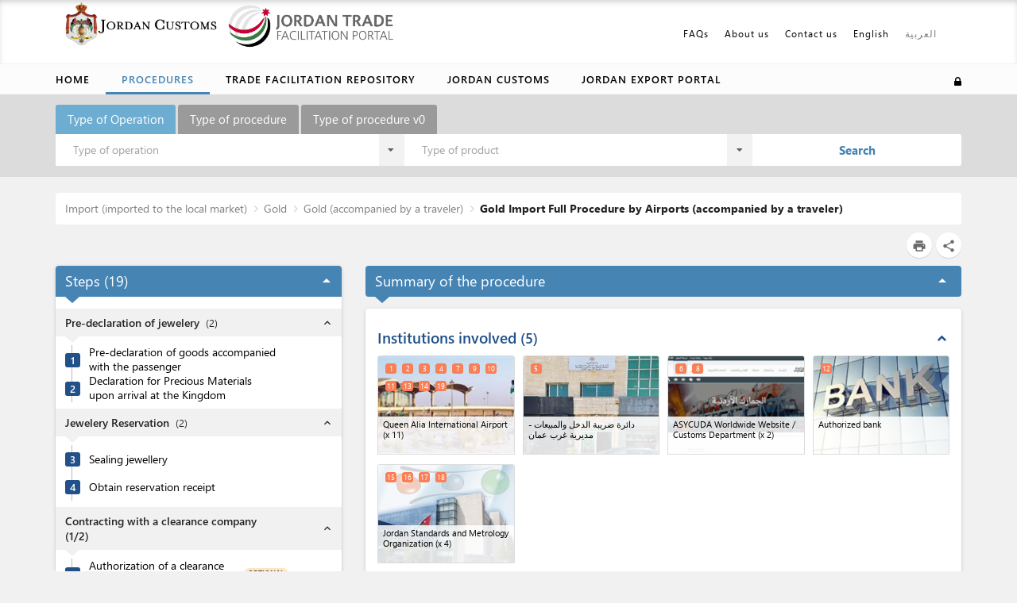

--- FILE ---
content_type: text/html; charset=utf-8
request_url: https://tradeportal.customs.gov.jo/procedure/622?l=en&includeSearch=true
body_size: 529434
content:
<!DOCTYPE html>
<html dir="ltr" lang="en">
<head>
    <meta charset="utf-8" />
    <title>Jordan Trade Portal </title>
    <!-- Always force latest IE rendering engine (even in intranet) & Chrome Frame -->
    <meta http-equiv="X-UA-Compatible" content="IE=edge,chrome=1" />

    <!-- Meta data Section -->
    

    <meta name="description" />
    <meta name="keywords" />


    <meta name="author" content="me">
    <meta name="viewport" content="width=device-width,initial-scale=1" />
    <meta name="google-translate-customization" content="rer " />

    <!-- styles libs -->
    <link href="//fonts.googleapis.com/css?family=Lato" rel="stylesheet" type="text/css">
    <link href="//fonts.googleapis.com/css?family=Roboto:100,300,400,500,700&amp;subset=latin-ext" rel="stylesheet">
    <link href='//fonts.googleapis.com/css?family=Open+Sans:300,400,600,700,800' rel='stylesheet'>
    <link rel="stylesheet" href="//fonts.googleapis.com/icon?family=Material+Icons">
    <link rel="stylesheet" href="/assets/vendor/font-awesome/css/font-awesome.min.css" type="text/css" />
    <link rel="stylesheet" href="/assets/css/libs/jquery-ui.min.css" type="text/css" />
    <link rel="stylesheet" href="https://cdn.jsdelivr.net/npm/semantic-ui@2.4.2/dist/components/transition.min.css" integrity="sha256-Hj1yjp4fXn19k1azEVKT0aEvgUWt/HlVBO6xnhidiUs=" crossorigin="anonymous">
    <link rel="stylesheet" href="https://cdn.jsdelivr.net/npm/semantic-ui@2.4.2/dist/components/dropdown.min.css" integrity="sha256-uJcWG4z2GKiVmddxuVaioBQqds/UAfBKpuMlw2Xmc7Y=" crossorigin="anonymous">
    <link href="/favicon.ico" rel="shortcut icon" type="image/x-icon" />


    <link href="https://ajax.aspnetcdn.com/ajax/bootstrap/3.3.7/css/bootstrap.min.css" rel="stylesheet"/>

    <link href="https://cdnjs.cloudflare.com/ajax/libs/bootstrap-datepicker/1.7.1/css/bootstrap-datepicker.min.css" rel="stylesheet"/>


    <!-- styles -->
    <link href="/Styles/Oldies?v=6emCDMwxuuZo4xnfUYpB3_FOMzJRasCZ0yu7srFB4ns1" rel="stylesheet"/>


    <link href="/Styles/Common?v=iCK8D7zbAYhD5CGPSLuC1QiNoYPyJE_C4ZGdOCSqDEc1" rel="stylesheet"/>


    <link rel="stylesheet" href="/assets/css/all.css" type="text/css" />

    <!-- Specific page style Section -->
    
    <link rel="stylesheet" href="/assets/libs/highslide.css" type="text/css" />
    <link rel="stylesheet" href="/assets/css/currency-flags.min.css" type="text/css" />
    <link href="/Styles/Procedure?v=bLgraaB296YBwK8xQQDHW1ULYwwPcz46vrHr0lBOkC41" rel="stylesheet"/>



    <link rel="stylesheet" href="/assets/css/common/feedback.min.css" type="text/css" />

    <!--Custom instance css file-->
    <link rel="stylesheet" href="/assets/css/custom.css" type="text/css" />

    
    

    <style>
        .preload {
            -webkit-transition: none !important;
            -moz-transition: none !important;
            -ms-transition: none !important;
            -o-transition: none !important;
        }

            .preload .bigmenu {
                visibility: hidden;
            }
    </style>

    <!--[if !IE]> -->
    <style>
        #Header {
            position: relative;
        }
    </style>
    <!--[endif]-->
    <!-- Le HTML5 shim, for IE6-8 support of HTML5 elements -->
    <!--[if lt IE 9]>
        <script src="//html5shim.googlecode.com/svn/trunk/html5.js"></script>
    <![endif]-->
    <!--[if gte IE 9]>
        <link href="/Styles/IEStyle?v=1HFIR9M5I5K2o2t9oNcCtY5V1ULMMJlI7TlIMFtQ-kw1" rel="stylesheet"/>

    <![endif]-->
</head>

<body id="body" class="preload">
    <!-- Error handling -->
        <div id="errorsPane" style="display: none;" class="container clearfix alert alert-error"></div>
    <!-- /Error handling -->

    <div id="Header" class="clearfix container">

        <!-- Search section for homepage -->
        

    </div>

    <!-- HEADER -->
    <header id="Menu" class="navbar">
        <div class="container override-bs-menu-container first-menu-container">
            <div class="navbar-header">
                <button type="button" class="navbar-toggle collapsed" data-toggle="collapse" data-target=".top-menu-nav" aria-expanded="false">
                    <span class="sr-only">Toggle navigation</span>
                    <span class="icon-bar"></span>
                    <span class="icon-bar"></span>
                    <span class="icon-bar"></span>
                </button>
                    <div class="navbar-brand"><a href="https://www.customs.gov.jo/en/index.aspx"><img src="/PublicContent/images/cust_side_En_tr.png" style="height: 55px; margin-top: -32px; margin-left: 12px;"></a><a href="https://tradeportal.customs.gov.jo/?l=en"><img src="/PublicContent/images/Jordan Logo_beforefinal4.PNG" style="height: 55px; margin-top: -25px; margin-left: 12px;"></a></div>
            </div>

            <nav id="main-nav" class="navbar-collapse collapse top-menu-nav">
                <ul class="nav navbar-nav navbar-right mt-0 mb-0">
                    <li>
                        <a href='/menu/21?l=en&amp;includeSearch=true'>FAQs</a>
                    </li>
                    <li class="">
                        <a href='/Team?l=en&amp;includeSearch=true'>About us</a>
                    </li>
                    <li>
                        <a id="contactUsAnchor">Contact us</a>
                    </li>
                    <li>
                        <a data-toggle="modal" class="disclaimer-color" data-target="#disclaimermodal">Disclaimer</a>
                    </li>
                                    <li class="lang-container"><a class="lang currentLang" href="/procedure/622?l=en&amp;includeSearch=true">English</a></li>
                                    <li class="lang-container"><a class="lang" href="/procedure/622?l=ar&amp;includeSearch=true">العربية</a></li>

                        <li>
                            <div id="google_translate_element" class="lang"></div>
                        </li>
                </ul>
            </nav>

            <div class="cd-panel from-right bigmenu">
                <div class="cd-panel-container" id="big-menu-container">
                    <div class="cd-panel-content">
                        <div class="col-xs-12">
                            <div class="row">
                                <div class="col-md-12">
                                    <span class="side-menu-title">Procedures <a href="#0" class="side-menu-close cd-panel-close">X</a></span>
                                </div>
                            </div>
                            <div class="row big-menu-procedures">
                                        <div id="menu504" class="col-xs-12 col-md-6">

                                                    <div class="side-menu-link-container">
                                                        <a class="side-menu-link side-menu-section-link" href="/objective/504?l=en&amp;includeSearch=true">Import (imported to the local market)</a>
                                                    </div>
                                                    <div data-menu-id="menu504">
                                                        <div>
                                                                    <ul class="sub-menu">
                                                                                <li data-menuId="881" class="">
                <span class="side-menu-submenu">General Import Procedure</span>
                <ul class="submenu level2">
        <li data-menuId="1821" class="">
                <span class="side-menu-submenu">Pre-approvals and Licenses Procedures</span>
                <ul class="submenu level3">
        <li data-menuId="1611" class="noChildren side-menu-list-nochildren">
                    <div class="side-menu-link-container">
                        <a class="side-menu-link" href="/procedure/1611?l=en&amp;includeSearch=true">Obtaining or renewing an importer card for the first time</a>
                    </div>
        </li>
                </ul>
        </li>
        <li data-menuId="1822" class="">
                <span class="side-menu-submenu">Contractual Requirements and Procedures</span>
                <ul class="submenu level3">
        <li data-menuId="1503" class="noChildren side-menu-list-nochildren">
                    <div class="side-menu-link-container">
                        <a class="side-menu-link" href="/procedure/1503?l=en&amp;includeSearch=true">Contracting with a shipping company</a>
                    </div>
        </li>
        <li data-menuId="1505" class="noChildren side-menu-list-nochildren">
                    <div class="side-menu-link-container">
                        <a class="side-menu-link" href="/procedure/1505?l=en&amp;includeSearch=true">Contracting with a clearance company</a>
                    </div>
        </li>
        <li data-menuId="1504" class="noChildren side-menu-list-nochildren">
                    <div class="side-menu-link-container">
                        <a class="side-menu-link" href="/procedure/1504?l=en&amp;includeSearch=true">Contracting with a transport company (sea or air)</a>
                    </div>
        </li>
                </ul>
        </li>
        <li data-menuId="1823" class="">
                <span class="side-menu-submenu">Clearance and Logistics Procedures</span>
                <ul class="submenu level3">
        <li data-menuId="1506" class="noChildren side-menu-list-nochildren">
                    <div class="side-menu-link-container">
                        <a class="side-menu-link" href="/procedure/1506?l=en&amp;includeSearch=true">Shipping and clearance procedures by sea</a>
                    </div>
        </li>
        <li data-menuId="2183" class="noChildren side-menu-list-nochildren">
                    <div class="side-menu-link-container">
                        <a class="side-menu-link" href="/procedure/2183?l=en&amp;includeSearch=true">وارد عام الإجراء الكامل عن طريق الجو</a>
                    </div>
        </li>
        <li data-menuId="1508" class="noChildren side-menu-list-nochildren">
                    <div class="side-menu-link-container">
                        <a class="side-menu-link" href="/procedure/1508?l=en&amp;includeSearch=true">Clearance procedures by land</a>
                    </div>
        </li>
                </ul>
        </li>
        <li data-menuId="509" class="">
                <span class="side-menu-submenu">General Import Full Procedure</span>
                <ul class="submenu level3">
        <li data-menuId="1605" class="noChildren side-menu-list-nochildren">
                    <div class="side-menu-link-container">
                        <a class="side-menu-link" href="/procedure/1605?l=en&amp;includeSearch=true">General Import Full Procedure by Seaports</a>
                    </div>
        </li>
        <li data-menuId="1604" class="noChildren side-menu-list-nochildren">
                    <div class="side-menu-link-container">
                        <a class="side-menu-link" href="/procedure/1604?l=en&amp;includeSearch=true">General Import Full Procedure by Airports</a>
                    </div>
        </li>
        <li data-menuId="1606" class="noChildren side-menu-list-nochildren">
                    <div class="side-menu-link-container">
                        <a class="side-menu-link" href="/procedure/1606?l=en&amp;includeSearch=true">General Import Full Procedure by Land Ports</a>
                    </div>
        </li>
                </ul>
        </li>
                </ul>
        </li>

                                                                    </ul>
                                                                    <ul class="sub-menu">
                                                                                <li data-menuId="403" class="">
                <span class="side-menu-submenu">Pharmaceutical</span>
                <ul class="submenu level2">
        <li data-menuId="1886" class="">
                <span class="side-menu-submenu">Pre-approvals and Licenses Procedures</span>
                <ul class="submenu level3">
        <li data-menuId="1539" class="noChildren side-menu-list-nochildren">
                    <div class="side-menu-link-container">
                        <a class="side-menu-link" href="/procedure/1539?l=en&amp;includeSearch=true">Obtaining or renewing an importer card for the first time</a>
                    </div>
        </li>
        <li data-menuId="1804" class="noChildren side-menu-list-nochildren">
                    <div class="side-menu-link-container">
                        <a class="side-menu-link" href="/procedure/1804?l=en&amp;includeSearch=true">Obtaining approval to import medicines</a>
                    </div>
        </li>
        <li data-menuId="2143" class="noChildren side-menu-list-nochildren">
                    <div class="side-menu-link-container">
                        <a class="side-menu-link" href="/procedure/2143?l=en&amp;includeSearch=true">الحصول على قرار أولي للتصنيف (اختياري)</a>
                    </div>
        </li>
                </ul>
        </li>
        <li data-menuId="1917" class="">
                <span class="side-menu-submenu">Contractual Requirements and Procedures</span>
                <ul class="submenu level3">
        <li data-menuId="1540" class="noChildren side-menu-list-nochildren">
                    <div class="side-menu-link-container">
                        <a class="side-menu-link" href="/procedure/1540?l=en&amp;includeSearch=true">Contracting with a shipping company</a>
                    </div>
        </li>
        <li data-menuId="1541" class="noChildren side-menu-list-nochildren">
                    <div class="side-menu-link-container">
                        <a class="side-menu-link" href="/procedure/1541?l=en&amp;includeSearch=true">Contracting with a clearance company</a>
                    </div>
        </li>
        <li data-menuId="1542" class="noChildren side-menu-list-nochildren">
                    <div class="side-menu-link-container">
                        <a class="side-menu-link" href="/procedure/1542?l=en&amp;includeSearch=true">Contracting with a transport company (sea or air)</a>
                    </div>
        </li>
                </ul>
        </li>
        <li data-menuId="1855" class="">
                <span class="side-menu-submenu">Clearance and Logistics Procedures</span>
                <ul class="submenu level3">
        <li data-menuId="1543" class="noChildren side-menu-list-nochildren">
                    <div class="side-menu-link-container">
                        <a class="side-menu-link" href="/procedure/1543?l=en&amp;includeSearch=true">Shipping and clearance procedures by sea</a>
                    </div>
        </li>
        <li data-menuId="2180" class="noChildren side-menu-list-nochildren">
                    <div class="side-menu-link-container">
                        <a class="side-menu-link" href="/procedure/2180?l=en&amp;includeSearch=true">إجراءات الشحن والتخليص عن طريق الجو</a>
                    </div>
        </li>
                </ul>
        </li>
        <li data-menuId="925" class="">
                <span class="side-menu-submenu">Pharmaceutical Import Full Procedure</span>
                <ul class="submenu level3">
        <li data-menuId="1795" class="noChildren side-menu-list-nochildren">
                    <div class="side-menu-link-container">
                        <a class="side-menu-link" href="/procedure/1795?l=en&amp;includeSearch=true">Pharmaceutical Import Full Procedure by Seaports</a>
                    </div>
        </li>
        <li data-menuId="2181" class="noChildren side-menu-list-nochildren">
                    <div class="side-menu-link-container">
                        <a class="side-menu-link" href="/procedure/2181?l=en&amp;includeSearch=true">استيراد الأدوية جواً - الإجراء الكامل</a>
                    </div>
        </li>
                </ul>
        </li>
                </ul>
        </li>

                                                                    </ul>
                                                                    <ul class="sub-menu">
                                                                                <li data-menuId="885" class="">
                <span class="side-menu-submenu">Cosmetics ( non-pharmaceutical) </span>
                <ul class="submenu level2">
        <li data-menuId="1888" class="">
                <span class="side-menu-submenu">Pre-approvals and Licenses Procedures</span>
                <ul class="submenu level3">
        <li data-menuId="1328" class="noChildren side-menu-list-nochildren">
                    <div class="side-menu-link-container">
                        <a class="side-menu-link" href="/procedure/1328?l=en&amp;includeSearch=true">Obtaining a cosmetic trading license for the first time</a>
                    </div>
        </li>
        <li data-menuId="1329" class="noChildren side-menu-list-nochildren">
                    <div class="side-menu-link-container">
                        <a class="side-menu-link" href="/procedure/1329?l=en&amp;includeSearch=true">Obtaining or renewing an importer card for the first time</a>
                    </div>
        </li>
        <li data-menuId="1817" class="noChildren side-menu-list-nochildren">
                    <div class="side-menu-link-container">
                        <a class="side-menu-link" href="/procedure/1817?l=en&amp;includeSearch=true">Obtaining a Test Report</a>
                    </div>
        </li>
        <li data-menuId="2145" class="noChildren side-menu-list-nochildren">
                    <div class="side-menu-link-container">
                        <a class="side-menu-link" href="/procedure/2145?l=en&amp;includeSearch=true">الحصول على قرار أولي للتصنيف (اختياري)</a>
                    </div>
        </li>
                </ul>
        </li>
        <li data-menuId="1919" class="">
                <span class="side-menu-submenu">Contractual Requirements and Procedures</span>
                <ul class="submenu level3">
        <li data-menuId="1330" class="noChildren side-menu-list-nochildren">
                    <div class="side-menu-link-container">
                        <a class="side-menu-link" href="/procedure/1330?l=en&amp;includeSearch=true">Contracting with a shipping company</a>
                    </div>
        </li>
        <li data-menuId="1331" class="noChildren side-menu-list-nochildren">
                    <div class="side-menu-link-container">
                        <a class="side-menu-link" href="/procedure/1331?l=en&amp;includeSearch=true">Contracting with a clearance company</a>
                    </div>
        </li>
        <li data-menuId="1332" class="noChildren side-menu-list-nochildren">
                    <div class="side-menu-link-container">
                        <a class="side-menu-link" href="/procedure/1332?l=en&amp;includeSearch=true">Contracting with a transport company (sea or air)</a>
                    </div>
        </li>
                </ul>
        </li>
        <li data-menuId="1857" class="">
                <span class="side-menu-submenu">Clearance and Logistics Procedures</span>
                <ul class="submenu level3">
        <li data-menuId="1333" class="noChildren side-menu-list-nochildren">
                    <div class="side-menu-link-container">
                        <a class="side-menu-link" href="/procedure/1333?l=en&amp;includeSearch=true">Shipping and clearance procedures by sea</a>
                    </div>
        </li>
        <li data-menuId="1334" class="noChildren side-menu-list-nochildren">
                    <div class="side-menu-link-container">
                        <a class="side-menu-link" href="/procedure/1334?l=en&amp;includeSearch=true">Shipping and clearance procedures by air</a>
                    </div>
        </li>
        <li data-menuId="1579" class="noChildren side-menu-list-nochildren">
                    <div class="side-menu-link-container">
                        <a class="side-menu-link" href="/procedure/1579?l=en&amp;includeSearch=true">Clearance procedures by land</a>
                    </div>
        </li>
                </ul>
        </li>
        <li data-menuId="1948" class="">
                <span class="side-menu-submenu">Post-approvals from the Regulatory Authorities</span>
                <ul class="submenu level3">
        <li data-menuId="1336" class="noChildren side-menu-list-nochildren">
                    <div class="side-menu-link-container">
                        <a class="side-menu-link" href="/procedure/1336?l=en&amp;includeSearch=true">Sample Testing and Approval</a>
                    </div>
        </li>
        <li data-menuId="1818" class="noChildren side-menu-list-nochildren">
                    <div class="side-menu-link-container">
                        <a class="side-menu-link" href="/procedure/1818?l=en&amp;includeSearch=true">The approval of the JFDA to import</a>
                    </div>
        </li>
                </ul>
        </li>
        <li data-menuId="624" class="">
                <span class="side-menu-submenu">Cosmetics Import Full Procedure</span>
                <ul class="submenu level3">
        <li data-menuId="1799" class="noChildren side-menu-list-nochildren">
                    <div class="side-menu-link-container">
                        <a class="side-menu-link" href="/procedure/1799?l=en&amp;includeSearch=true">Cosmetics Import Full Procedure by Seaports</a>
                    </div>
        </li>
        <li data-menuId="1800" class="noChildren side-menu-list-nochildren">
                    <div class="side-menu-link-container">
                        <a class="side-menu-link" href="/procedure/1800?l=en&amp;includeSearch=true">استيراد مستحضرات التجميل جواً - الإجراء الكامل</a>
                    </div>
        </li>
        <li data-menuId="1801" class="noChildren side-menu-list-nochildren">
                    <div class="side-menu-link-container">
                        <a class="side-menu-link" href="/procedure/1801?l=en&amp;includeSearch=true">Cosmetics Import Full Procedure by Land Ports</a>
                    </div>
        </li>
                </ul>
        </li>
                </ul>
        </li>

                                                                    </ul>
                                                                    <ul class="sub-menu">
                                                                                <li data-menuId="891" class="">
                <span class="side-menu-submenu">Live Animals</span>
                <ul class="submenu level2">
        <li data-menuId="1860" class="">
                <span class="side-menu-submenu">Pre-approvals and Licenses Procedures</span>
                <ul class="submenu level3">
        <li data-menuId="950" class="noChildren side-menu-list-nochildren">
                    <div class="side-menu-link-container">
                        <a class="side-menu-link" href="/procedure/950?l=en&amp;includeSearch=true">Obtaining or renewing an importer card for the first time</a>
                    </div>
        </li>
        <li data-menuId="951" class="noChildren side-menu-list-nochildren">
                    <div class="side-menu-link-container">
                        <a class="side-menu-link" href="/procedure/951?l=en&amp;includeSearch=true">Obtaining an import license from the Ministry of Agriculture</a>
                    </div>
        </li>
        <li data-menuId="952" class="noChildren side-menu-list-nochildren">
                    <div class="side-menu-link-container">
                        <a class="side-menu-link" href="/procedure/952?l=en&amp;includeSearch=true">Obtaining a quarantine letter</a>
                    </div>
        </li>
        <li data-menuId="2146" class="noChildren side-menu-list-nochildren">
                    <div class="side-menu-link-container">
                        <a class="side-menu-link" href="/procedure/2146?l=en&amp;includeSearch=true">الحصول على قرار أولي للتصنيف (اختياري)</a>
                    </div>
        </li>
                </ul>
        </li>
        <li data-menuId="1950" class="">
                <span class="side-menu-submenu">Contractual Requirements and Procedures</span>
                <ul class="submenu level3">
        <li data-menuId="953" class="noChildren side-menu-list-nochildren">
                    <div class="side-menu-link-container">
                        <a class="side-menu-link" href="/procedure/953?l=en&amp;includeSearch=true">Contracting with a shipping company</a>
                    </div>
        </li>
        <li data-menuId="958" class="noChildren side-menu-list-nochildren">
                    <div class="side-menu-link-container">
                        <a class="side-menu-link" href="/procedure/958?l=en&amp;includeSearch=true">Contracting with a clearance company</a>
                    </div>
        </li>
        <li data-menuId="954" class="noChildren side-menu-list-nochildren">
                    <div class="side-menu-link-container">
                        <a class="side-menu-link" href="/procedure/954?l=en&amp;includeSearch=true">Contracting with a transport company (in case by sea)</a>
                    </div>
        </li>
                </ul>
        </li>
        <li data-menuId="1830" class="">
                <span class="side-menu-submenu">Clearance and Logistics Procedures</span>
                <ul class="submenu level3">
        <li data-menuId="955" class="noChildren side-menu-list-nochildren">
                    <div class="side-menu-link-container">
                        <a class="side-menu-link" href="/procedure/955?l=en&amp;includeSearch=true">Shipping and clearance procedures by sea</a>
                    </div>
        </li>
                </ul>
        </li>
        <li data-menuId="1921" class="">
                <span class="side-menu-submenu">Post-approvals from the Regulatory Authorities</span>
                <ul class="submenu level3">
        <li data-menuId="956" class="noChildren side-menu-list-nochildren">
                    <div class="side-menu-link-container">
                        <a class="side-menu-link" href="/procedure/956?l=en&amp;includeSearch=true">Quarantine of Live Animals and Inspection to request for the quarantine release</a>
                    </div>
        </li>
                </ul>
        </li>
        <li data-menuId="632" class="noChildren side-menu-list-nochildren">
                    <div class="side-menu-link-container">
                        <a class="side-menu-link" href="/procedure/632?l=en&amp;includeSearch=true">Live Animals Import Full Procedure by Seaports</a>
                    </div>
        </li>
                </ul>
        </li>

                                                                    </ul>
                                                                    <ul class="sub-menu">
                                                                                <li data-menuId="897" class="">
                <span class="side-menu-submenu">Crops and Animal Feed Additives</span>
                <ul class="submenu level2">
        <li data-menuId="1877" class="">
                <span class="side-menu-submenu">Pre-approvals and Licenses Procedures</span>
                <ul class="submenu level3">
        <li data-menuId="1109" class="noChildren side-menu-list-nochildren">
                    <div class="side-menu-link-container">
                        <a class="side-menu-link" href="/procedure/1109?l=en&amp;includeSearch=true">Obtaining or renewing an importer card for the first time</a>
                    </div>
        </li>
        <li data-menuId="1110" class="noChildren side-menu-list-nochildren">
                    <div class="side-menu-link-container">
                        <a class="side-menu-link" href="/procedure/1110?l=en&amp;includeSearch=true">الحصول على تصريح استيراد مسبق (وزارة الزراعة)</a>
                    </div>
        </li>
        <li data-menuId="2147" class="noChildren side-menu-list-nochildren">
                    <div class="side-menu-link-container">
                        <a class="side-menu-link" href="/procedure/2147?l=en&amp;includeSearch=true">الحصول على قرار أولي للتصنيف (اختياري)</a>
                    </div>
        </li>
                </ul>
        </li>
        <li data-menuId="1908" class="">
                <span class="side-menu-submenu">Contractual Requirements and Procedures</span>
                <ul class="submenu level3">
        <li data-menuId="1111" class="noChildren side-menu-list-nochildren">
                    <div class="side-menu-link-container">
                        <a class="side-menu-link" href="/procedure/1111?l=en&amp;includeSearch=true">Contracting with a shipping company</a>
                    </div>
        </li>
        <li data-menuId="1112" class="noChildren side-menu-list-nochildren">
                    <div class="side-menu-link-container">
                        <a class="side-menu-link" href="/procedure/1112?l=en&amp;includeSearch=true">Contracting with a clearance company</a>
                    </div>
        </li>
        <li data-menuId="1113" class="noChildren side-menu-list-nochildren">
                    <div class="side-menu-link-container">
                        <a class="side-menu-link" href="/procedure/1113?l=en&amp;includeSearch=true">Contracting with a transport company (sea or air)</a>
                    </div>
        </li>
                </ul>
        </li>
        <li data-menuId="1847" class="">
                <span class="side-menu-submenu">Clearance and Logistics Procedures</span>
                <ul class="submenu level3">
        <li data-menuId="1114" class="noChildren side-menu-list-nochildren">
                    <div class="side-menu-link-container">
                        <a class="side-menu-link" href="/procedure/1114?l=en&amp;includeSearch=true">Shipping and clearance procedures by sea</a>
                    </div>
        </li>
        <li data-menuId="1115" class="noChildren side-menu-list-nochildren">
                    <div class="side-menu-link-container">
                        <a class="side-menu-link" href="/procedure/1115?l=en&amp;includeSearch=true">Shipping and clearance procedures by air</a>
                    </div>
        </li>
                </ul>
        </li>
        <li data-menuId="39" class="">
                <span class="side-menu-submenu">Crops and animal feed additives Import Full Procedure</span>
                <ul class="submenu level3">
        <li data-menuId="1775" class="noChildren side-menu-list-nochildren">
                    <div class="side-menu-link-container">
                        <a class="side-menu-link" href="/procedure/1775?l=en&amp;includeSearch=true">Crops and animal feed additives Import Full Procedure by Seaports</a>
                    </div>
        </li>
        <li data-menuId="1776" class="noChildren side-menu-list-nochildren">
                    <div class="side-menu-link-container">
                        <a class="side-menu-link" href="/procedure/1776?l=en&amp;includeSearch=true">Crops and animal feed additives Import Full Procedure by Airports</a>
                    </div>
        </li>
                </ul>
        </li>
                </ul>
        </li>

                                                                    </ul>
                                                                    <ul class="sub-menu">
                                                                                <li data-menuId="894" class="">
                <span class="side-menu-submenu">Chilled Meat</span>
                <ul class="submenu level2">
        <li data-menuId="1861" class="">
                <span class="side-menu-submenu">Pre-approvals and Licenses Procedures</span>
                <ul class="submenu level3">
        <li data-menuId="974" class="noChildren side-menu-list-nochildren">
                    <div class="side-menu-link-container">
                        <a class="side-menu-link" href="/procedure/974?l=en&amp;includeSearch=true">Obtaining or renewing an importer card for the first time</a>
                    </div>
        </li>
        <li data-menuId="975" class="noChildren side-menu-list-nochildren">
                    <div class="side-menu-link-container">
                        <a class="side-menu-link" href="/procedure/975?l=en&amp;includeSearch=true">Obtaining an import license from the Ministry of Agriculture</a>
                    </div>
        </li>
        <li data-menuId="2148" class="noChildren side-menu-list-nochildren">
                    <div class="side-menu-link-container">
                        <a class="side-menu-link" href="/procedure/2148?l=en&amp;includeSearch=true">الحصول على قرار أولي للتصنيف (اختياري)</a>
                    </div>
        </li>
                </ul>
        </li>
        <li data-menuId="1831" class="">
                <span class="side-menu-submenu">Contractual Requirements and Procedures</span>
                <ul class="submenu level3">
        <li data-menuId="976" class="noChildren side-menu-list-nochildren">
                    <div class="side-menu-link-container">
                        <a class="side-menu-link" href="/procedure/976?l=en&amp;includeSearch=true">Contracting with a shipping company</a>
                    </div>
        </li>
        <li data-menuId="977" class="noChildren side-menu-list-nochildren">
                    <div class="side-menu-link-container">
                        <a class="side-menu-link" href="/procedure/977?l=en&amp;includeSearch=true">Contracting with a clearance company</a>
                    </div>
        </li>
        <li data-menuId="978" class="noChildren side-menu-list-nochildren">
                    <div class="side-menu-link-container">
                        <a class="side-menu-link" href="/procedure/978?l=en&amp;includeSearch=true">Contracting with a transport company (sea or air)</a>
                    </div>
        </li>
                </ul>
        </li>
        <li data-menuId="1832" class="">
                <span class="side-menu-submenu">Clearance and Logistics Procedures</span>
                <ul class="submenu level3">
        <li data-menuId="980" class="noChildren side-menu-list-nochildren">
                    <div class="side-menu-link-container">
                        <a class="side-menu-link" href="/procedure/980?l=en&amp;includeSearch=true">Shipping and clearance procedures by air</a>
                    </div>
        </li>
        <li data-menuId="979" class="noChildren side-menu-list-nochildren">
                    <div class="side-menu-link-container">
                        <a class="side-menu-link" href="/procedure/979?l=en&amp;includeSearch=true">Shipping and clearance procedures by sea</a>
                    </div>
        </li>
                </ul>
        </li>
        <li data-menuId="1922" class="">
                <span class="side-menu-submenu">Post-approvals from the Regulatory Authorities</span>
                <ul class="submenu level3">
        <li data-menuId="981" class="noChildren side-menu-list-nochildren">
                    <div class="side-menu-link-container">
                        <a class="side-menu-link" href="/procedure/981?l=en&amp;includeSearch=true">Obtaining the approval of Amman slaughterhouse</a>
                    </div>
        </li>
        <li data-menuId="1806" class="noChildren side-menu-list-nochildren">
                    <div class="side-menu-link-container">
                        <a class="side-menu-link" href="/procedure/1806?l=en&amp;includeSearch=true">Obtaining the test results and the approval for the customs declaration</a>
                    </div>
        </li>
                </ul>
        </li>
        <li data-menuId="853" class="">
                <span class="side-menu-submenu">Chilled Meat Import Full Procedure</span>
                <ul class="submenu level3">
        <li data-menuId="1612" class="noChildren side-menu-list-nochildren">
                    <div class="side-menu-link-container">
                        <a class="side-menu-link" href="/procedure/1612?l=en&amp;includeSearch=true">استيراد اللحوم الطازجة أو المبردة أو المجمدة بحراً  - الإجراء الكامل</a>
                    </div>
        </li>
        <li data-menuId="1613" class="noChildren side-menu-list-nochildren">
                    <div class="side-menu-link-container">
                        <a class="side-menu-link" href="/procedure/1613?l=en&amp;includeSearch=true">استيراد اللحوم الطازجة أو المبردة أو المجمدة جواً - الإجراء الكامل</a>
                    </div>
        </li>
                </ul>
        </li>
                </ul>
        </li>

                                                                    </ul>
                                                                    <ul class="sub-menu">
                                                                                <li data-menuId="475" class="">
                <span class="side-menu-submenu">Fish</span>
                <ul class="submenu level2">
        <li data-menuId="1863" class="">
                <span class="side-menu-submenu">Pre-approvals and Licenses Procedures</span>
                <ul class="submenu level3">
        <li data-menuId="992" class="noChildren side-menu-list-nochildren">
                    <div class="side-menu-link-container">
                        <a class="side-menu-link" href="/procedure/992?l=en&amp;includeSearch=true">Obtaining or renewing an importer card for the first time</a>
                    </div>
        </li>
        <li data-menuId="993" class="noChildren side-menu-list-nochildren">
                    <div class="side-menu-link-container">
                        <a class="side-menu-link" href="/procedure/993?l=en&amp;includeSearch=true">Obtaining a fish import license from the Ministry of Agriculture</a>
                    </div>
        </li>
        <li data-menuId="2149" class="noChildren side-menu-list-nochildren">
                    <div class="side-menu-link-container">
                        <a class="side-menu-link" href="/procedure/2149?l=en&amp;includeSearch=true">الحصول على قرار أولي للتصنيف (اختياري)</a>
                    </div>
        </li>
                </ul>
        </li>
        <li data-menuId="1895" class="">
                <span class="side-menu-submenu">Contractual Requirements and Procedures</span>
                <ul class="submenu level3">
        <li data-menuId="994" class="noChildren side-menu-list-nochildren">
                    <div class="side-menu-link-container">
                        <a class="side-menu-link" href="/procedure/994?l=en&amp;includeSearch=true">Contracting with a shipping company</a>
                    </div>
        </li>
        <li data-menuId="995" class="noChildren side-menu-list-nochildren">
                    <div class="side-menu-link-container">
                        <a class="side-menu-link" href="/procedure/995?l=en&amp;includeSearch=true">Contracting with a clearance company</a>
                    </div>
        </li>
        <li data-menuId="996" class="noChildren side-menu-list-nochildren">
                    <div class="side-menu-link-container">
                        <a class="side-menu-link" href="/procedure/996?l=en&amp;includeSearch=true">Contracting with a transport company (sea or air)</a>
                    </div>
        </li>
                </ul>
        </li>
        <li data-menuId="1834" class="">
                <span class="side-menu-submenu">Clearance and Logistics Procedures</span>
                <ul class="submenu level3">
        <li data-menuId="997" class="noChildren side-menu-list-nochildren">
                    <div class="side-menu-link-container">
                        <a class="side-menu-link" href="/procedure/997?l=en&amp;includeSearch=true">Shipping and clearance procedures by sea</a>
                    </div>
        </li>
        <li data-menuId="998" class="noChildren side-menu-list-nochildren">
                    <div class="side-menu-link-container">
                        <a class="side-menu-link" href="/procedure/998?l=en&amp;includeSearch=true">Shipping and clearance procedures by air</a>
                    </div>
        </li>
                </ul>
        </li>
        <li data-menuId="1924" class="">
                <span class="side-menu-submenu">Post-approvals from the Regulatory Authorities</span>
                <ul class="submenu level3">
        <li data-menuId="999" class="noChildren side-menu-list-nochildren">
                    <div class="side-menu-link-container">
                        <a class="side-menu-link" href="/procedure/999?l=en&amp;includeSearch=true">Obtaining the approval of Amman slaughterhouse</a>
                    </div>
        </li>
        <li data-menuId="1000" class="noChildren side-menu-list-nochildren">
                    <div class="side-menu-link-container">
                        <a class="side-menu-link" href="/procedure/1000?l=en&amp;includeSearch=true">Obtaining the test results and the approval for the customs declaration</a>
                    </div>
        </li>
                </ul>
        </li>
        <li data-menuId="930" class="">
                <span class="side-menu-submenu">Fish Import Full Procedure</span>
                <ul class="submenu level3">
        <li data-menuId="1750" class="noChildren side-menu-list-nochildren">
                    <div class="side-menu-link-container">
                        <a class="side-menu-link" href="/procedure/1750?l=en&amp;includeSearch=true">استيراد الأسماك بحراً - الإجراء الكامل</a>
                    </div>
        </li>
        <li data-menuId="1751" class="noChildren side-menu-list-nochildren">
                    <div class="side-menu-link-container">
                        <a class="side-menu-link" href="/procedure/1751?l=en&amp;includeSearch=true">Fish Import Full Procedure by Airports</a>
                    </div>
        </li>
                </ul>
        </li>
                </ul>
        </li>

                                                                    </ul>
                                                                    <ul class="sub-menu">
                                                                                <li data-menuId="893" class="">
                <span class="side-menu-submenu">Cheeses</span>
                <ul class="submenu level2">
        <li data-menuId="1865" class="">
                <span class="side-menu-submenu">Pre-approvals and Licenses Procedures</span>
                <ul class="submenu level3">
        <li data-menuId="1011" class="noChildren side-menu-list-nochildren">
                    <div class="side-menu-link-container">
                        <a class="side-menu-link" href="/procedure/1011?l=en&amp;includeSearch=true">Obtaining or renewing an importer card for the first time</a>
                    </div>
        </li>
        <li data-menuId="1012" class="noChildren side-menu-list-nochildren">
                    <div class="side-menu-link-container">
                        <a class="side-menu-link" href="/procedure/1012?l=en&amp;includeSearch=true">Obtaining an import license from the Ministry of Agriculture</a>
                    </div>
        </li>
        <li data-menuId="2150" class="noChildren side-menu-list-nochildren">
                    <div class="side-menu-link-container">
                        <a class="side-menu-link" href="/procedure/2150?l=en&amp;includeSearch=true">الحصول على قرار أولي للتصنيف (اختياري)</a>
                    </div>
        </li>
                </ul>
        </li>
        <li data-menuId="1897" class="">
                <span class="side-menu-submenu">Contractual Requirements and Procedures</span>
                <ul class="submenu level3">
        <li data-menuId="1013" class="noChildren side-menu-list-nochildren">
                    <div class="side-menu-link-container">
                        <a class="side-menu-link" href="/procedure/1013?l=en&amp;includeSearch=true">Contracting with a shipping company</a>
                    </div>
        </li>
        <li data-menuId="1014" class="noChildren side-menu-list-nochildren">
                    <div class="side-menu-link-container">
                        <a class="side-menu-link" href="/procedure/1014?l=en&amp;includeSearch=true">Contracting with a clearance company</a>
                    </div>
        </li>
        <li data-menuId="1015" class="noChildren side-menu-list-nochildren">
                    <div class="side-menu-link-container">
                        <a class="side-menu-link" href="/procedure/1015?l=en&amp;includeSearch=true">Contracting with a transport company (sea or air)</a>
                    </div>
        </li>
                </ul>
        </li>
        <li data-menuId="1836" class="">
                <span class="side-menu-submenu">Clearance and Logistics Procedures</span>
                <ul class="submenu level3">
        <li data-menuId="1016" class="noChildren side-menu-list-nochildren">
                    <div class="side-menu-link-container">
                        <a class="side-menu-link" href="/procedure/1016?l=en&amp;includeSearch=true">Shipping and clearance procedures by sea</a>
                    </div>
        </li>
        <li data-menuId="1017" class="noChildren side-menu-list-nochildren">
                    <div class="side-menu-link-container">
                        <a class="side-menu-link" href="/procedure/1017?l=en&amp;includeSearch=true">Shipping and clearance procedures by air</a>
                    </div>
        </li>
                </ul>
        </li>
        <li data-menuId="1926" class="">
                <span class="side-menu-submenu">Post-approvals from the Regulatory Authorities</span>
                <ul class="submenu level3">
        <li data-menuId="1018" class="noChildren side-menu-list-nochildren">
                    <div class="side-menu-link-container">
                        <a class="side-menu-link" href="/procedure/1018?l=en&amp;includeSearch=true">Obtaining the test results and the approval for the customs declaration</a>
                    </div>
        </li>
                </ul>
        </li>
        <li data-menuId="852" class="">
                <span class="side-menu-submenu">Cheeses Import Full Procedure</span>
                <ul class="submenu level3">
        <li data-menuId="1755" class="noChildren side-menu-list-nochildren">
                    <div class="side-menu-link-container">
                        <a class="side-menu-link" href="/procedure/1755?l=en&amp;includeSearch=true">استيراد الأجبان بحراً - الإجراء الكامل</a>
                    </div>
        </li>
        <li data-menuId="1756" class="noChildren side-menu-list-nochildren">
                    <div class="side-menu-link-container">
                        <a class="side-menu-link" href="/procedure/1756?l=en&amp;includeSearch=true">Cheeses Import Full Procedure by Airports</a>
                    </div>
        </li>
                </ul>
        </li>
                </ul>
        </li>

                                                                    </ul>
                                                                    <ul class="sub-menu">
                                                                                <li data-menuId="47" class="">
                <span class="side-menu-submenu">Wheat </span>
                <ul class="submenu level2">
        <li data-menuId="1889" class="">
                <span class="side-menu-submenu">Pre-approvals and Licenses Procedures</span>
                <ul class="submenu level3">
        <li data-menuId="1570" class="noChildren side-menu-list-nochildren">
                    <div class="side-menu-link-container">
                        <a class="side-menu-link" href="/procedure/1570?l=en&amp;includeSearch=true">Obtaining or renewing an importer card for the first time</a>
                    </div>
        </li>
        <li data-menuId="1573" class="noChildren side-menu-list-nochildren">
                    <div class="side-menu-link-container">
                        <a class="side-menu-link" href="/procedure/1573?l=en&amp;includeSearch=true">Obtaining an import license from the Ministry of Industry and Trade</a>
                    </div>
        </li>
        <li data-menuId="2151" class="noChildren side-menu-list-nochildren">
                    <div class="side-menu-link-container">
                        <a class="side-menu-link" href="/procedure/2151?l=en&amp;includeSearch=true">الحصول على قرار أولي للتصنيف (اختياري)</a>
                    </div>
        </li>
                </ul>
        </li>
        <li data-menuId="1920" class="">
                <span class="side-menu-submenu">Contractual Requirements and Procedures</span>
                <ul class="submenu level3">
        <li data-menuId="1574" class="noChildren side-menu-list-nochildren">
                    <div class="side-menu-link-container">
                        <a class="side-menu-link" href="/procedure/1574?l=en&amp;includeSearch=true">Contracting with a shipping company</a>
                    </div>
        </li>
        <li data-menuId="1575" class="noChildren side-menu-list-nochildren">
                    <div class="side-menu-link-container">
                        <a class="side-menu-link" href="/procedure/1575?l=en&amp;includeSearch=true">Contracting with a clearance company</a>
                    </div>
        </li>
        <li data-menuId="1576" class="noChildren side-menu-list-nochildren">
                    <div class="side-menu-link-container">
                        <a class="side-menu-link" href="/procedure/1576?l=en&amp;includeSearch=true">Contracting with a transport company (in case by sea)</a>
                    </div>
        </li>
                </ul>
        </li>
        <li data-menuId="1858" class="">
                <span class="side-menu-submenu">Clearance and Logistics Procedures</span>
                <ul class="submenu level3">
        <li data-menuId="1577" class="noChildren side-menu-list-nochildren">
                    <div class="side-menu-link-container">
                        <a class="side-menu-link" href="/procedure/1577?l=en&amp;includeSearch=true">Shipping and clearance procedures by sea</a>
                    </div>
        </li>
                </ul>
        </li>
        <li data-menuId="921" class="noChildren side-menu-list-nochildren">
                    <div class="side-menu-link-container">
                        <a class="side-menu-link" href="/procedure/921?l=en&amp;includeSearch=true">Wheat Import Full Procedure by Seaports</a>
                    </div>
        </li>
                </ul>
        </li>

                                                                    </ul>
                                                                    <ul class="sub-menu">
                                                                                <li data-menuId="892" class="">
                <span class="side-menu-submenu">Coffee</span>
                <ul class="submenu level2">
        <li data-menuId="1866" class="">
                <span class="side-menu-submenu">Pre-approvals and Licenses Procedures</span>
                <ul class="submenu level3">
        <li data-menuId="1020" class="noChildren side-menu-list-nochildren">
                    <div class="side-menu-link-container">
                        <a class="side-menu-link" href="/procedure/1020?l=en&amp;includeSearch=true">Obtaining or renewing an importer card for the first time</a>
                    </div>
        </li>
        <li data-menuId="2152" class="noChildren side-menu-list-nochildren">
                    <div class="side-menu-link-container">
                        <a class="side-menu-link" href="/procedure/2152?l=en&amp;includeSearch=true">الحصول على قرار أولي للتصنيف (اختياري)</a>
                    </div>
        </li>
                </ul>
        </li>
        <li data-menuId="1898" class="">
                <span class="side-menu-submenu">Contractual Requirements and Procedures</span>
                <ul class="submenu level3">
        <li data-menuId="1021" class="noChildren side-menu-list-nochildren">
                    <div class="side-menu-link-container">
                        <a class="side-menu-link" href="/procedure/1021?l=en&amp;includeSearch=true">Contracting with a shipping company</a>
                    </div>
        </li>
        <li data-menuId="1022" class="noChildren side-menu-list-nochildren">
                    <div class="side-menu-link-container">
                        <a class="side-menu-link" href="/procedure/1022?l=en&amp;includeSearch=true">Contracting with a clearance company</a>
                    </div>
        </li>
        <li data-menuId="1023" class="noChildren side-menu-list-nochildren">
                    <div class="side-menu-link-container">
                        <a class="side-menu-link" href="/procedure/1023?l=en&amp;includeSearch=true">Contracting with a transport company (in case by sea)</a>
                    </div>
        </li>
                </ul>
        </li>
        <li data-menuId="1837" class="">
                <span class="side-menu-submenu">Clearance and Logistics Procedures</span>
                <ul class="submenu level3">
        <li data-menuId="1028" class="noChildren side-menu-list-nochildren">
                    <div class="side-menu-link-container">
                        <a class="side-menu-link" href="/procedure/1028?l=en&amp;includeSearch=true">Shipping and clearance procedures by sea</a>
                    </div>
        </li>
        <li data-menuId="1025" class="">
                <span class="side-menu-submenu">Clearance procedures by land</span>
                <ul class="submenu level4">
        <li data-menuId="1758" class="noChildren side-menu-list-nochildren">
                    <div class="side-menu-link-container">
                        <a class="side-menu-link" href="/procedure/1758?l=en&amp;includeSearch=true">Coffee Import Full Procedure by Land Ports</a>
                    </div>
        </li>
                </ul>
        </li>
                </ul>
        </li>
        <li data-menuId="1927" class="">
                <span class="side-menu-submenu">Post-approvals from the Regulatory Authorities</span>
                <ul class="submenu level3">
        <li data-menuId="1026" class="noChildren side-menu-list-nochildren">
                    <div class="side-menu-link-container">
                        <a class="side-menu-link" href="/procedure/1026?l=en&amp;includeSearch=true">Obtaining the test results and the approval for the customs declaration</a>
                    </div>
        </li>
                </ul>
        </li>
        <li data-menuId="774" class="">
                <span class="side-menu-submenu">Coffee Import Full Procedure</span>
                <ul class="submenu level3">
        <li data-menuId="1757" class="noChildren side-menu-list-nochildren">
                    <div class="side-menu-link-container">
                        <a class="side-menu-link" href="/procedure/1757?l=en&amp;includeSearch=true">Coffee Import Full Procedure by Seaports</a>
                    </div>
        </li>
                </ul>
        </li>
                </ul>
        </li>

                                                                    </ul>
                                                                    <ul class="sub-menu">
                                                                                <li data-menuId="771" class="">
                <span class="side-menu-submenu">Sugar</span>
                <ul class="submenu level2">
        <li data-menuId="1887" class="">
                <span class="side-menu-submenu">Pre-approvals and Licenses Procedures</span>
                <ul class="submenu level3">
        <li data-menuId="1560" class="noChildren side-menu-list-nochildren">
                    <div class="side-menu-link-container">
                        <a class="side-menu-link" href="/procedure/1560?l=en&amp;includeSearch=true">Obtaining or renewing an importer card for the first time</a>
                    </div>
        </li>
        <li data-menuId="2154" class="noChildren side-menu-list-nochildren">
                    <div class="side-menu-link-container">
                        <a class="side-menu-link" href="/procedure/2154?l=en&amp;includeSearch=true">الحصول على قرار أولي للتصنيف (اختياري)</a>
                    </div>
        </li>
                </ul>
        </li>
        <li data-menuId="1918" class="">
                <span class="side-menu-submenu">Contractual Requirements and Procedures</span>
                <ul class="submenu level3">
        <li data-menuId="1561" class="noChildren side-menu-list-nochildren">
                    <div class="side-menu-link-container">
                        <a class="side-menu-link" href="/procedure/1561?l=en&amp;includeSearch=true">Contracting with a shipping company</a>
                    </div>
        </li>
        <li data-menuId="1563" class="noChildren side-menu-list-nochildren">
                    <div class="side-menu-link-container">
                        <a class="side-menu-link" href="/procedure/1563?l=en&amp;includeSearch=true">Contracting with a clearance company</a>
                    </div>
        </li>
        <li data-menuId="1562" class="noChildren side-menu-list-nochildren">
                    <div class="side-menu-link-container">
                        <a class="side-menu-link" href="/procedure/1562?l=en&amp;includeSearch=true">Contracting with a transport company (in case by sea)</a>
                    </div>
        </li>
                </ul>
        </li>
        <li data-menuId="1856" class="">
                <span class="side-menu-submenu">Clearance and Logistics Procedures</span>
                <ul class="submenu level3">
        <li data-menuId="1564" class="noChildren side-menu-list-nochildren">
                    <div class="side-menu-link-container">
                        <a class="side-menu-link" href="/procedure/1564?l=en&amp;includeSearch=true">Shipping and clearance procedures by sea</a>
                    </div>
        </li>
        <li data-menuId="1565" class="noChildren side-menu-list-nochildren">
                    <div class="side-menu-link-container">
                        <a class="side-menu-link" href="/procedure/1565?l=en&amp;includeSearch=true">Clearance procedures by land</a>
                    </div>
        </li>
                </ul>
        </li>
        <li data-menuId="1947" class="">
                <span class="side-menu-submenu">Post-approvals from the Regulatory Authorities</span>
                <ul class="submenu level3">
        <li data-menuId="1568" class="noChildren side-menu-list-nochildren">
                    <div class="side-menu-link-container">
                        <a class="side-menu-link" href="/procedure/1568?l=en&amp;includeSearch=true">Obtaining the test results and the approval for the customs declaration</a>
                    </div>
        </li>
                </ul>
        </li>
        <li data-menuId="932" class="">
                <span class="side-menu-submenu">Sugar Import Full Procedure</span>
                <ul class="submenu level3">
        <li data-menuId="1797" class="noChildren side-menu-list-nochildren">
                    <div class="side-menu-link-container">
                        <a class="side-menu-link" href="/procedure/1797?l=en&amp;includeSearch=true">Sugar Import Full Procedure by Seaports</a>
                    </div>
        </li>
        <li data-menuId="1798" class="noChildren side-menu-list-nochildren">
                    <div class="side-menu-link-container">
                        <a class="side-menu-link" href="/procedure/1798?l=en&amp;includeSearch=true">Sugar Import Full Procedure by Land Ports</a>
                    </div>
        </li>
                </ul>
        </li>
                </ul>
        </li>

                                                                    </ul>
                                                                    <ul class="sub-menu">
                                                                                <li data-menuId="847" class="">
                <span class="side-menu-submenu">Biscuits</span>
                <ul class="submenu level2">
        <li data-menuId="1885" class="">
                <span class="side-menu-submenu">Pre-approvals and Licenses Procedures</span>
                <ul class="submenu level3">
        <li data-menuId="1319" class="noChildren side-menu-list-nochildren">
                    <div class="side-menu-link-container">
                        <a class="side-menu-link" href="/procedure/1319?l=en&amp;includeSearch=true">Obtaining or renewing an importer card for the first time</a>
                    </div>
        </li>
        <li data-menuId="2155" class="noChildren side-menu-list-nochildren">
                    <div class="side-menu-link-container">
                        <a class="side-menu-link" href="/procedure/2155?l=en&amp;includeSearch=true">الحصول على قرار أولي للتصنيف (اختياري)</a>
                    </div>
        </li>
                </ul>
        </li>
        <li data-menuId="1916" class="">
                <span class="side-menu-submenu">Contractual Requirements and Procedures</span>
                <ul class="submenu level3">
        <li data-menuId="1320" class="noChildren side-menu-list-nochildren">
                    <div class="side-menu-link-container">
                        <a class="side-menu-link" href="/procedure/1320?l=en&amp;includeSearch=true">Contracting with a shipping company</a>
                    </div>
        </li>
        <li data-menuId="1321" class="noChildren side-menu-list-nochildren">
                    <div class="side-menu-link-container">
                        <a class="side-menu-link" href="/procedure/1321?l=en&amp;includeSearch=true">Contracting with a transport company (sea or air)</a>
                    </div>
        </li>
        <li data-menuId="1322" class="noChildren side-menu-list-nochildren">
                    <div class="side-menu-link-container">
                        <a class="side-menu-link" href="/procedure/1322?l=en&amp;includeSearch=true">Contracting with a clearance company</a>
                    </div>
        </li>
                </ul>
        </li>
        <li data-menuId="1854" class="">
                <span class="side-menu-submenu">Clearance and Logistics Procedures</span>
                <ul class="submenu level3">
        <li data-menuId="1819" class="noChildren side-menu-list-nochildren">
                    <div class="side-menu-link-container">
                        <a class="side-menu-link" href="/procedure/1819?l=en&amp;includeSearch=true">Shipping and clearance procedures by sea</a>
                    </div>
        </li>
        <li data-menuId="1324" class="noChildren side-menu-list-nochildren">
                    <div class="side-menu-link-container">
                        <a class="side-menu-link" href="/procedure/1324?l=en&amp;includeSearch=true">Shipping and clearance procedures by air</a>
                    </div>
        </li>
        <li data-menuId="1325" class="noChildren side-menu-list-nochildren">
                    <div class="side-menu-link-container">
                        <a class="side-menu-link" href="/procedure/1325?l=en&amp;includeSearch=true">Clearance procedures by land</a>
                    </div>
        </li>
                </ul>
        </li>
        <li data-menuId="1945" class="">
                <span class="side-menu-submenu">Post-approvals from the Regulatory Authorities</span>
                <ul class="submenu level3">
        <li data-menuId="1326" class="noChildren side-menu-list-nochildren">
                    <div class="side-menu-link-container">
                        <a class="side-menu-link" href="/procedure/1326?l=en&amp;includeSearch=true">Obtaining the test results and the approval for the customs declaration</a>
                    </div>
        </li>
                </ul>
        </li>
        <li data-menuId="929" class="">
                <span class="side-menu-submenu">Biscuits Import Full Procedure</span>
                <ul class="submenu level3">
        <li data-menuId="1792" class="noChildren side-menu-list-nochildren">
                    <div class="side-menu-link-container">
                        <a class="side-menu-link" href="/procedure/1792?l=en&amp;includeSearch=true">Biscuits Import Full Procedure by Seaports</a>
                    </div>
        </li>
        <li data-menuId="1793" class="noChildren side-menu-list-nochildren">
                    <div class="side-menu-link-container">
                        <a class="side-menu-link" href="/procedure/1793?l=en&amp;includeSearch=true">Biscuits Import Full Procedure by Airports</a>
                    </div>
        </li>
        <li data-menuId="1794" class="noChildren side-menu-list-nochildren">
                    <div class="side-menu-link-container">
                        <a class="side-menu-link" href="/procedure/1794?l=en&amp;includeSearch=true">Biscuits Import Full Procedure by Land Ports</a>
                    </div>
        </li>
                </ul>
        </li>
                </ul>
        </li>

                                                                    </ul>
                                                                    <ul class="sub-menu">
                                                                                <li data-menuId="849" class="">
                <span class="side-menu-submenu">Fresh Fruit and Vegetables</span>
                <ul class="submenu level2">
        <li data-menuId="1869" class="">
                <span class="side-menu-submenu">Pre-approvals and Licenses Procedures</span>
                <ul class="submenu level3">
        <li data-menuId="1040" class="noChildren side-menu-list-nochildren">
                    <div class="side-menu-link-container">
                        <a class="side-menu-link" href="/procedure/1040?l=en&amp;includeSearch=true">Obtaining or renewing an importer card for the first time</a>
                    </div>
        </li>
        <li data-menuId="1041" class="noChildren side-menu-list-nochildren">
                    <div class="side-menu-link-container">
                        <a class="side-menu-link" href="/procedure/1041?l=en&amp;includeSearch=true">Obtaining an import license from the Ministry of Agriculture</a>
                    </div>
        </li>
        <li data-menuId="2156" class="noChildren side-menu-list-nochildren">
                    <div class="side-menu-link-container">
                        <a class="side-menu-link" href="/procedure/2156?l=en&amp;includeSearch=true">الحصول على قرار أولي للتصنيف (اختياري)</a>
                    </div>
        </li>
                </ul>
        </li>
        <li data-menuId="1900" class="">
                <span class="side-menu-submenu">Contractual Requirements and Procedures</span>
                <ul class="submenu level3">
        <li data-menuId="1042" class="noChildren side-menu-list-nochildren">
                    <div class="side-menu-link-container">
                        <a class="side-menu-link" href="/procedure/1042?l=en&amp;includeSearch=true">Contracting with a shipping company</a>
                    </div>
        </li>
        <li data-menuId="1043" class="noChildren side-menu-list-nochildren">
                    <div class="side-menu-link-container">
                        <a class="side-menu-link" href="/procedure/1043?l=en&amp;includeSearch=true">Contracting with a clearance company</a>
                    </div>
        </li>
        <li data-menuId="1044" class="noChildren side-menu-list-nochildren">
                    <div class="side-menu-link-container">
                        <a class="side-menu-link" href="/procedure/1044?l=en&amp;includeSearch=true">Contracting with a transport company (sea or air)</a>
                    </div>
        </li>
                </ul>
        </li>
        <li data-menuId="1839" class="">
                <span class="side-menu-submenu">Clearance and Logistics Procedures</span>
                <ul class="submenu level3">
        <li data-menuId="1045" class="noChildren side-menu-list-nochildren">
                    <div class="side-menu-link-container">
                        <a class="side-menu-link" href="/procedure/1045?l=en&amp;includeSearch=true">Shipping and clearance procedures by sea</a>
                    </div>
        </li>
        <li data-menuId="1046" class="noChildren side-menu-list-nochildren">
                    <div class="side-menu-link-container">
                        <a class="side-menu-link" href="/procedure/1046?l=en&amp;includeSearch=true">Shipping and clearance procedures by air</a>
                    </div>
        </li>
        <li data-menuId="1047" class="noChildren side-menu-list-nochildren">
                    <div class="side-menu-link-container">
                        <a class="side-menu-link" href="/procedure/1047?l=en&amp;includeSearch=true">Clearance procedures by land</a>
                    </div>
        </li>
                </ul>
        </li>
        <li data-menuId="1929" class="">
                <span class="side-menu-submenu">Post-approvals from the Regulatory Authorities</span>
                <ul class="submenu level3">
        <li data-menuId="1048" class="noChildren side-menu-list-nochildren">
                    <div class="side-menu-link-container">
                        <a class="side-menu-link" href="/procedure/1048?l=en&amp;includeSearch=true">Sample Testing and Approval</a>
                    </div>
        </li>
                </ul>
        </li>
        <li data-menuId="926" class="">
                <span class="side-menu-submenu">Fresh Fruit and Vegetables Import Full Procedure</span>
                <ul class="submenu level3">
        <li data-menuId="1759" class="noChildren side-menu-list-nochildren">
                    <div class="side-menu-link-container">
                        <a class="side-menu-link" href="/procedure/1759?l=en&amp;includeSearch=true">Fresh Fruit and Vegetables Import Full Procedure by Seaports</a>
                    </div>
        </li>
        <li data-menuId="1760" class="noChildren side-menu-list-nochildren">
                    <div class="side-menu-link-container">
                        <a class="side-menu-link" href="/procedure/1760?l=en&amp;includeSearch=true">Fresh Fruit and Vegetables Import Full Procedure by Airports</a>
                    </div>
        </li>
        <li data-menuId="1761" class="noChildren side-menu-list-nochildren">
                    <div class="side-menu-link-container">
                        <a class="side-menu-link" href="/procedure/1761?l=en&amp;includeSearch=true">Fresh Fruit and Vegetables Import Full Procedure by Land Ports</a>
                    </div>
        </li>
                </ul>
        </li>
                </ul>
        </li>

                                                                    </ul>
                                                                    <ul class="sub-menu">
                                                                                <li data-menuId="939" class="">
                <span class="side-menu-submenu">Gold</span>
                <ul class="submenu level2">
        <li data-menuId="1195" class="">
                <span class="side-menu-submenu">Gold (as merchandise)</span>
                <ul class="submenu level3">
        <li data-menuId="1825" class="">
                <span class="side-menu-submenu">Pre-approvals and Licenses Procedures</span>
                <ul class="submenu level4">
        <li data-menuId="966" class="noChildren side-menu-list-nochildren">
                    <div class="side-menu-link-container">
                        <a class="side-menu-link" href="/procedure/966?l=en&amp;includeSearch=true">Obtaining or renewing an importer card for the first time</a>
                    </div>
        </li>
        <li data-menuId="2157" class="noChildren side-menu-list-nochildren">
                    <div class="side-menu-link-container">
                        <a class="side-menu-link" href="/procedure/2157?l=en&amp;includeSearch=true">الحصول على قرار أولي للتصنيف (اختياري)</a>
                    </div>
        </li>
                </ul>
        </li>
        <li data-menuId="1827" class="">
                <span class="side-menu-submenu">Contractual Requirements and Procedures</span>
                <ul class="submenu level4">
        <li data-menuId="967" class="noChildren side-menu-list-nochildren">
                    <div class="side-menu-link-container">
                        <a class="side-menu-link" href="/procedure/967?l=en&amp;includeSearch=true">Contracting with a shipping company</a>
                    </div>
        </li>
        <li data-menuId="973" class="noChildren side-menu-list-nochildren">
                    <div class="side-menu-link-container">
                        <a class="side-menu-link" href="/procedure/973?l=en&amp;includeSearch=true">Contracting with a clearance company</a>
                    </div>
        </li>
        <li data-menuId="970" class="noChildren side-menu-list-nochildren">
                    <div class="side-menu-link-container">
                        <a class="side-menu-link" href="/procedure/970?l=en&amp;includeSearch=true">Contracting with an armored transport company</a>
                    </div>
        </li>
                </ul>
        </li>
        <li data-menuId="1828" class="">
                <span class="side-menu-submenu">Clearance and Logistics Procedures</span>
                <ul class="submenu level4">
        <li data-menuId="969" class="noChildren side-menu-list-nochildren">
                    <div class="side-menu-link-container">
                        <a class="side-menu-link" href="/procedure/969?l=en&amp;includeSearch=true">Shipping and clearance procedures by air</a>
                    </div>
        </li>
                </ul>
        </li>
        <li data-menuId="1859" class="">
                <span class="side-menu-submenu">Post-approvals from the Regulatory Authorities</span>
                <ul class="submenu level4">
        <li data-menuId="971" class="noChildren side-menu-list-nochildren">
                    <div class="side-menu-link-container">
                        <a class="side-menu-link" href="/procedure/971?l=en&amp;includeSearch=true">Testing and stamping of jewelery and declaration approval</a>
                    </div>
        </li>
                </ul>
        </li>
        <li data-menuId="623" class="noChildren side-menu-list-nochildren">
                    <div class="side-menu-link-container">
                        <a class="side-menu-link" href="/procedure/623?l=en&amp;includeSearch=true">Gold Import Full Procedure by Airports (as merchandise)</a>
                    </div>
        </li>
                </ul>
        </li>
        <li data-menuId="1194" class="">
                <span class="side-menu-submenu">Gold (accompanied by a traveler)</span>
                <ul class="submenu level3">
        <li data-menuId="1826" class="">
                <span class="side-menu-submenu">Pre-approvals and Licenses Procedures</span>
                <ul class="submenu level4">
        <li data-menuId="959" class="noChildren side-menu-list-nochildren">
                    <div class="side-menu-link-container">
                        <a class="side-menu-link" href="/procedure/959?l=en&amp;includeSearch=true">Pre-declaration of jewelery</a>
                    </div>
        </li>
        <li data-menuId="960" class="noChildren side-menu-list-nochildren">
                    <div class="side-menu-link-container">
                        <a class="side-menu-link" href="/procedure/960?l=en&amp;includeSearch=true">Jewelery Reservation</a>
                    </div>
        </li>
                </ul>
        </li>
        <li data-menuId="1892" class="">
                <span class="side-menu-submenu">Contractual Requirements and Procedures</span>
                <ul class="submenu level4">
        <li data-menuId="961" class="noChildren side-menu-list-nochildren">
                    <div class="side-menu-link-container">
                        <a class="side-menu-link" href="/procedure/961?l=en&amp;includeSearch=true">Contracting with a clearance company</a>
                    </div>
        </li>
                </ul>
        </li>
        <li data-menuId="1829" class="">
                <span class="side-menu-submenu">Clearance and Logistics Procedures</span>
                <ul class="submenu level4">
        <li data-menuId="962" class="noChildren side-menu-list-nochildren">
                    <div class="side-menu-link-container">
                        <a class="side-menu-link" href="/procedure/962?l=en&amp;includeSearch=true">Clearance procedures by air</a>
                    </div>
        </li>
                </ul>
        </li>
        <li data-menuId="1893" class="">
                <span class="side-menu-submenu">Post-approvals from the Regulatory Authorities</span>
                <ul class="submenu level4">
        <li data-menuId="963" class="noChildren side-menu-list-nochildren">
                    <div class="side-menu-link-container">
                        <a class="side-menu-link" href="/procedure/963?l=en&amp;includeSearch=true">Testing and stamping of jewelery</a>
                    </div>
        </li>
        <li data-menuId="964" class="noChildren side-menu-list-nochildren">
                    <div class="side-menu-link-container">
                        <a class="side-menu-link" href="/procedure/964?l=en&amp;includeSearch=true">Merchandise authorization</a>
                    </div>
        </li>
                </ul>
        </li>
        <li data-menuId="622" class="noChildren side-menu-list-nochildren">
                    <div class="side-menu-link-container">
                        <a class="side-menu-link" href="/procedure/622?l=en&amp;includeSearch=true">Gold Import Full Procedure by Airports (accompanied by a traveler)</a>
                    </div>
        </li>
                </ul>
        </li>
                </ul>
        </li>

                                                                    </ul>
                                                                    <ul class="sub-menu">
                                                                                <li data-menuId="466" class="">
                <span class="side-menu-submenu">Handbags </span>
                <ul class="submenu level2">
        <li data-menuId="1878" class="">
                <span class="side-menu-submenu">Pre-approvals and Licenses Procedures</span>
                <ul class="submenu level3">
        <li data-menuId="1117" class="noChildren side-menu-list-nochildren">
                    <div class="side-menu-link-container">
                        <a class="side-menu-link" href="/procedure/1117?l=en&amp;includeSearch=true">Obtaining or renewing an importer card for the first time</a>
                    </div>
        </li>
        <li data-menuId="1814" class="noChildren side-menu-list-nochildren">
                    <div class="side-menu-link-container">
                        <a class="side-menu-link" href="/procedure/1814?l=en&amp;includeSearch=true">Obtaining a Test Report</a>
                    </div>
        </li>
        <li data-menuId="2158" class="noChildren side-menu-list-nochildren">
                    <div class="side-menu-link-container">
                        <a class="side-menu-link" href="/procedure/2158?l=en&amp;includeSearch=true">الحصول على قرار أولي للتصنيف (اختياري)</a>
                    </div>
        </li>
                </ul>
        </li>
        <li data-menuId="1909" class="">
                <span class="side-menu-submenu">Contractual Requirements and Procedures</span>
                <ul class="submenu level3">
        <li data-menuId="1118" class="noChildren side-menu-list-nochildren">
                    <div class="side-menu-link-container">
                        <a class="side-menu-link" href="/procedure/1118?l=en&amp;includeSearch=true">Contracting with a shipping company</a>
                    </div>
        </li>
        <li data-menuId="1119" class="noChildren side-menu-list-nochildren">
                    <div class="side-menu-link-container">
                        <a class="side-menu-link" href="/procedure/1119?l=en&amp;includeSearch=true">Contracting with a clearance company</a>
                    </div>
        </li>
        <li data-menuId="1120" class="noChildren side-menu-list-nochildren">
                    <div class="side-menu-link-container">
                        <a class="side-menu-link" href="/procedure/1120?l=en&amp;includeSearch=true">Contracting with a transport company (sea or air)</a>
                    </div>
        </li>
                </ul>
        </li>
        <li data-menuId="1848" class="">
                <span class="side-menu-submenu">Clearance and Logistics Procedures</span>
                <ul class="submenu level3">
        <li data-menuId="1121" class="noChildren side-menu-list-nochildren">
                    <div class="side-menu-link-container">
                        <a class="side-menu-link" href="/procedure/1121?l=en&amp;includeSearch=true">Shipping and clearance procedures by sea</a>
                    </div>
        </li>
        <li data-menuId="1122" class="noChildren side-menu-list-nochildren">
                    <div class="side-menu-link-container">
                        <a class="side-menu-link" href="/procedure/1122?l=en&amp;includeSearch=true">Shipping and clearance procedures by air</a>
                    </div>
        </li>
        <li data-menuId="1123" class="noChildren side-menu-list-nochildren">
                    <div class="side-menu-link-container">
                        <a class="side-menu-link" href="/procedure/1123?l=en&amp;includeSearch=true">Clearance procedures by land</a>
                    </div>
        </li>
                </ul>
        </li>
        <li data-menuId="1938" class="">
                <span class="side-menu-submenu">Post-approvals from the Regulatory Authorities</span>
                <ul class="submenu level3">
        <li data-menuId="1124" class="noChildren side-menu-list-nochildren">
                    <div class="side-menu-link-container">
                        <a class="side-menu-link" href="/procedure/1124?l=en&amp;includeSearch=true">Sample Testing and Approval</a>
                    </div>
        </li>
                </ul>
        </li>
        <li data-menuId="920" class="">
                <span class="side-menu-submenu">Handbags Import Full Procedure</span>
                <ul class="submenu level3">
        <li data-menuId="1777" class="noChildren side-menu-list-nochildren">
                    <div class="side-menu-link-container">
                        <a class="side-menu-link" href="/procedure/1777?l=en&amp;includeSearch=true">Handbags Import Full Procedure by Seaports</a>
                    </div>
        </li>
        <li data-menuId="1778" class="noChildren side-menu-list-nochildren">
                    <div class="side-menu-link-container">
                        <a class="side-menu-link" href="/procedure/1778?l=en&amp;includeSearch=true">Handbags Import Full Procedure by Airports</a>
                    </div>
        </li>
        <li data-menuId="1779" class="noChildren side-menu-list-nochildren">
                    <div class="side-menu-link-container">
                        <a class="side-menu-link" href="/procedure/1779?l=en&amp;includeSearch=true">Handbags Import Full Procedure by Land Ports</a>
                    </div>
        </li>
                </ul>
        </li>
                </ul>
        </li>

                                                                    </ul>
                                                                    <ul class="sub-menu">
                                                                                <li data-menuId="887" class="">
                <span class="side-menu-submenu">New Shoes</span>
                <ul class="submenu level2">
        <li data-menuId="1879" class="">
                <span class="side-menu-submenu">Pre-approvals and Licenses Procedures</span>
                <ul class="submenu level3">
        <li data-menuId="1126" class="noChildren side-menu-list-nochildren">
                    <div class="side-menu-link-container">
                        <a class="side-menu-link" href="/procedure/1126?l=en&amp;includeSearch=true">Obtaining or renewing an importer card for the first time</a>
                    </div>
        </li>
        <li data-menuId="1815" class="noChildren side-menu-list-nochildren">
                    <div class="side-menu-link-container">
                        <a class="side-menu-link" href="/procedure/1815?l=en&amp;includeSearch=true">Obtaining a Test Report</a>
                    </div>
        </li>
        <li data-menuId="2159" class="noChildren side-menu-list-nochildren">
                    <div class="side-menu-link-container">
                        <a class="side-menu-link" href="/procedure/2159?l=en&amp;includeSearch=true">الحصول على قرار أولي للتصنيف (اختياري)</a>
                    </div>
        </li>
                </ul>
        </li>
        <li data-menuId="1910" class="">
                <span class="side-menu-submenu">Contractual Requirements and Procedures</span>
                <ul class="submenu level3">
        <li data-menuId="1127" class="noChildren side-menu-list-nochildren">
                    <div class="side-menu-link-container">
                        <a class="side-menu-link" href="/procedure/1127?l=en&amp;includeSearch=true">Contracting with a shipping company</a>
                    </div>
        </li>
        <li data-menuId="1128" class="noChildren side-menu-list-nochildren">
                    <div class="side-menu-link-container">
                        <a class="side-menu-link" href="/procedure/1128?l=en&amp;includeSearch=true">Contracting with a clearance company</a>
                    </div>
        </li>
        <li data-menuId="1129" class="noChildren side-menu-list-nochildren">
                    <div class="side-menu-link-container">
                        <a class="side-menu-link" href="/procedure/1129?l=en&amp;includeSearch=true">Contracting with a transport company (sea or air)</a>
                    </div>
        </li>
                </ul>
        </li>
        <li data-menuId="1849" class="">
                <span class="side-menu-submenu">Clearance and Logistics Procedures</span>
                <ul class="submenu level3">
        <li data-menuId="1130" class="noChildren side-menu-list-nochildren">
                    <div class="side-menu-link-container">
                        <a class="side-menu-link" href="/procedure/1130?l=en&amp;includeSearch=true">Shipping and clearance procedures by sea</a>
                    </div>
        </li>
        <li data-menuId="1131" class="noChildren side-menu-list-nochildren">
                    <div class="side-menu-link-container">
                        <a class="side-menu-link" href="/procedure/1131?l=en&amp;includeSearch=true">Shipping and clearance procedures by air</a>
                    </div>
        </li>
        <li data-menuId="1132" class="noChildren side-menu-list-nochildren">
                    <div class="side-menu-link-container">
                        <a class="side-menu-link" href="/procedure/1132?l=en&amp;includeSearch=true">Clearance procedures by land</a>
                    </div>
        </li>
                </ul>
        </li>
        <li data-menuId="1939" class="">
                <span class="side-menu-submenu">Post-approvals from the Regulatory Authorities</span>
                <ul class="submenu level3">
        <li data-menuId="1133" class="noChildren side-menu-list-nochildren">
                    <div class="side-menu-link-container">
                        <a class="side-menu-link" href="/procedure/1133?l=en&amp;includeSearch=true">Sample Testing and Approval</a>
                    </div>
        </li>
                </ul>
        </li>
        <li data-menuId="626" class="">
                <span class="side-menu-submenu">New shoes Import Full Procedure</span>
                <ul class="submenu level3">
        <li data-menuId="1780" class="noChildren side-menu-list-nochildren">
                    <div class="side-menu-link-container">
                        <a class="side-menu-link" href="/procedure/1780?l=en&amp;includeSearch=true">New shoes Import Full Procedure by Seaports</a>
                    </div>
        </li>
        <li data-menuId="1781" class="noChildren side-menu-list-nochildren">
                    <div class="side-menu-link-container">
                        <a class="side-menu-link" href="/procedure/1781?l=en&amp;includeSearch=true">New shoes Import Full Procedure by Airports</a>
                    </div>
        </li>
        <li data-menuId="1782" class="noChildren side-menu-list-nochildren">
                    <div class="side-menu-link-container">
                        <a class="side-menu-link" href="/procedure/1782?l=en&amp;includeSearch=true">New shoes Import Full Procedure by Land Ports</a>
                    </div>
        </li>
                </ul>
        </li>
                </ul>
        </li>

                                                                    </ul>
                                                                    <ul class="sub-menu">
                                                                                <li data-menuId="886" class="">
                <span class="side-menu-submenu">New Clothes</span>
                <ul class="submenu level2">
        <li data-menuId="1880" class="">
                <span class="side-menu-submenu">Pre-approvals and Licenses Procedures</span>
                <ul class="submenu level3">
        <li data-menuId="1135" class="noChildren side-menu-list-nochildren">
                    <div class="side-menu-link-container">
                        <a class="side-menu-link" href="/procedure/1135?l=en&amp;includeSearch=true">Obtaining or renewing an importer card for the first time</a>
                    </div>
        </li>
        <li data-menuId="1816" class="noChildren side-menu-list-nochildren">
                    <div class="side-menu-link-container">
                        <a class="side-menu-link" href="/procedure/1816?l=en&amp;includeSearch=true">Obtaining a Test Report</a>
                    </div>
        </li>
        <li data-menuId="2160" class="noChildren side-menu-list-nochildren">
                    <div class="side-menu-link-container">
                        <a class="side-menu-link" href="/procedure/2160?l=en&amp;includeSearch=true">الحصول على قرار أولي للتصنيف (اختياري)</a>
                    </div>
        </li>
                </ul>
        </li>
        <li data-menuId="1911" class="">
                <span class="side-menu-submenu">Contractual Requirements and Procedures</span>
                <ul class="submenu level3">
        <li data-menuId="1136" class="noChildren side-menu-list-nochildren">
                    <div class="side-menu-link-container">
                        <a class="side-menu-link" href="/procedure/1136?l=en&amp;includeSearch=true">Contracting with a shipping company</a>
                    </div>
        </li>
        <li data-menuId="1137" class="noChildren side-menu-list-nochildren">
                    <div class="side-menu-link-container">
                        <a class="side-menu-link" href="/procedure/1137?l=en&amp;includeSearch=true">Contracting with a clearance company</a>
                    </div>
        </li>
        <li data-menuId="1138" class="noChildren side-menu-list-nochildren">
                    <div class="side-menu-link-container">
                        <a class="side-menu-link" href="/procedure/1138?l=en&amp;includeSearch=true">Contracting with a transport company (sea or air)</a>
                    </div>
        </li>
                </ul>
        </li>
        <li data-menuId="1951" class="">
                <span class="side-menu-submenu">Clearance and Logistics Procedures</span>
                <ul class="submenu level3">
        <li data-menuId="1139" class="noChildren side-menu-list-nochildren">
                    <div class="side-menu-link-container">
                        <a class="side-menu-link" href="/procedure/1139?l=en&amp;includeSearch=true">Shipping and clearance procedures by sea</a>
                    </div>
        </li>
        <li data-menuId="1140" class="noChildren side-menu-list-nochildren">
                    <div class="side-menu-link-container">
                        <a class="side-menu-link" href="/procedure/1140?l=en&amp;includeSearch=true">Shipping and clearance procedures by air</a>
                    </div>
        </li>
        <li data-menuId="1141" class="noChildren side-menu-list-nochildren">
                    <div class="side-menu-link-container">
                        <a class="side-menu-link" href="/procedure/1141?l=en&amp;includeSearch=true">Clearance procedures by land</a>
                    </div>
        </li>
                </ul>
        </li>
        <li data-menuId="1940" class="">
                <span class="side-menu-submenu">Post-approvals from the Regulatory Authorities</span>
                <ul class="submenu level3">
        <li data-menuId="1142" class="noChildren side-menu-list-nochildren">
                    <div class="side-menu-link-container">
                        <a class="side-menu-link" href="/procedure/1142?l=en&amp;includeSearch=true">Sample Testing and Approval</a>
                    </div>
        </li>
                </ul>
        </li>
        <li data-menuId="625" class="">
                <span class="side-menu-submenu">New Clothes Import Full Procedure</span>
                <ul class="submenu level3">
        <li data-menuId="1783" class="noChildren side-menu-list-nochildren">
                    <div class="side-menu-link-container">
                        <a class="side-menu-link" href="/procedure/1783?l=en&amp;includeSearch=true">New Clothes Import Full Procedure by Seaports</a>
                    </div>
        </li>
        <li data-menuId="1784" class="noChildren side-menu-list-nochildren">
                    <div class="side-menu-link-container">
                        <a class="side-menu-link" href="/procedure/1784?l=en&amp;includeSearch=true">New Clothes Import Full Procedure by Airports</a>
                    </div>
        </li>
        <li data-menuId="1785" class="noChildren side-menu-list-nochildren">
                    <div class="side-menu-link-container">
                        <a class="side-menu-link" href="/procedure/1785?l=en&amp;includeSearch=true">New Clothes Import Full Procedure by Land Ports</a>
                    </div>
        </li>
                </ul>
        </li>
                </ul>
        </li>

                                                                    </ul>
                                                                    <ul class="sub-menu">
                                                                                <li data-menuId="49" class="">
                <span class="side-menu-submenu">Furniture</span>
                <ul class="submenu level2">
        <li data-menuId="1883" class="">
                <span class="side-menu-submenu">Pre-approvals and Licenses Procedures</span>
                <ul class="submenu level3">
        <li data-menuId="1305" class="noChildren side-menu-list-nochildren">
                    <div class="side-menu-link-container">
                        <a class="side-menu-link" href="/procedure/1305?l=en&amp;includeSearch=true">Obtaining or renewing an importer card for the first time</a>
                    </div>
        </li>
        <li data-menuId="2161" class="noChildren side-menu-list-nochildren">
                    <div class="side-menu-link-container">
                        <a class="side-menu-link" href="/procedure/2161?l=en&amp;includeSearch=true">الحصول على قرار أولي للتصنيف (اختياري)</a>
                    </div>
        </li>
                </ul>
        </li>
        <li data-menuId="1914" class="">
                <span class="side-menu-submenu">Contractual Requirements and Procedures</span>
                <ul class="submenu level3">
        <li data-menuId="1306" class="noChildren side-menu-list-nochildren">
                    <div class="side-menu-link-container">
                        <a class="side-menu-link" href="/procedure/1306?l=en&amp;includeSearch=true">Contracting with a shipping company</a>
                    </div>
        </li>
        <li data-menuId="1308" class="noChildren side-menu-list-nochildren">
                    <div class="side-menu-link-container">
                        <a class="side-menu-link" href="/procedure/1308?l=en&amp;includeSearch=true">Contracting with a clearance company</a>
                    </div>
        </li>
        <li data-menuId="1307" class="noChildren side-menu-list-nochildren">
                    <div class="side-menu-link-container">
                        <a class="side-menu-link" href="/procedure/1307?l=en&amp;includeSearch=true">Contracting with a transport company (in case by sea)</a>
                    </div>
        </li>
                </ul>
        </li>
        <li data-menuId="1852" class="">
                <span class="side-menu-submenu">Clearance and Logistics Procedures</span>
                <ul class="submenu level3">
        <li data-menuId="1309" class="noChildren side-menu-list-nochildren">
                    <div class="side-menu-link-container">
                        <a class="side-menu-link" href="/procedure/1309?l=en&amp;includeSearch=true">Shipping and clearance procedures by sea</a>
                    </div>
        </li>
        <li data-menuId="1310" class="noChildren side-menu-list-nochildren">
                    <div class="side-menu-link-container">
                        <a class="side-menu-link" href="/procedure/1310?l=en&amp;includeSearch=true">Clearance procedures by land</a>
                    </div>
        </li>
                </ul>
        </li>
        <li data-menuId="922" class="">
                <span class="side-menu-submenu">Furniture Import Full Procedure</span>
                <ul class="submenu level3">
        <li data-menuId="1788" class="noChildren side-menu-list-nochildren">
                    <div class="side-menu-link-container">
                        <a class="side-menu-link" href="/procedure/1788?l=en&amp;includeSearch=true">Furniture Import Full Procedure by Seaports</a>
                    </div>
        </li>
        <li data-menuId="1789" class="noChildren side-menu-list-nochildren">
                    <div class="side-menu-link-container">
                        <a class="side-menu-link" href="/procedure/1789?l=en&amp;includeSearch=true">Furniture Import Full Procedure by Land Ports</a>
                    </div>
        </li>
                </ul>
        </li>
                </ul>
        </li>

                                                                    </ul>
                                                                    <ul class="sub-menu">
                                                                                <li data-menuId="895" class="">
                <span class="side-menu-submenu">Houseware</span>
                <ul class="submenu level2">
        <li data-menuId="1874" class="">
                <span class="side-menu-submenu">Pre-approvals and Licenses Procedures</span>
                <ul class="submenu level3">
        <li data-menuId="1080" class="noChildren side-menu-list-nochildren">
                    <div class="side-menu-link-container">
                        <a class="side-menu-link" href="/procedure/1080?l=en&amp;includeSearch=true">Obtaining or renewing an importer card for the first time</a>
                    </div>
        </li>
        <li data-menuId="1811" class="noChildren side-menu-list-nochildren">
                    <div class="side-menu-link-container">
                        <a class="side-menu-link" href="/procedure/1811?l=en&amp;includeSearch=true">Obtaining a Test Report</a>
                    </div>
        </li>
        <li data-menuId="2162" class="noChildren side-menu-list-nochildren">
                    <div class="side-menu-link-container">
                        <a class="side-menu-link" href="/procedure/2162?l=en&amp;includeSearch=true">الحصول على قرار أولي للتصنيف (اختياري)</a>
                    </div>
        </li>
                </ul>
        </li>
        <li data-menuId="1905" class="">
                <span class="side-menu-submenu">Contractual Requirements and Procedures</span>
                <ul class="submenu level3">
        <li data-menuId="1081" class="noChildren side-menu-list-nochildren">
                    <div class="side-menu-link-container">
                        <a class="side-menu-link" href="/procedure/1081?l=en&amp;includeSearch=true">Contracting with a shipping company</a>
                    </div>
        </li>
        <li data-menuId="1082" class="noChildren side-menu-list-nochildren">
                    <div class="side-menu-link-container">
                        <a class="side-menu-link" href="/procedure/1082?l=en&amp;includeSearch=true">Contracting with a clearance company</a>
                    </div>
        </li>
        <li data-menuId="1083" class="noChildren side-menu-list-nochildren">
                    <div class="side-menu-link-container">
                        <a class="side-menu-link" href="/procedure/1083?l=en&amp;includeSearch=true">Contracting with a transport company (sea or air)</a>
                    </div>
        </li>
                </ul>
        </li>
        <li data-menuId="1844" class="">
                <span class="side-menu-submenu">Clearance and Logistics Procedures</span>
                <ul class="submenu level3">
        <li data-menuId="1084" class="noChildren side-menu-list-nochildren">
                    <div class="side-menu-link-container">
                        <a class="side-menu-link" href="/procedure/1084?l=en&amp;includeSearch=true">Shipping and clearance procedures by sea</a>
                    </div>
        </li>
        <li data-menuId="1085" class="noChildren side-menu-list-nochildren">
                    <div class="side-menu-link-container">
                        <a class="side-menu-link" href="/procedure/1085?l=en&amp;includeSearch=true">Clearance procedures by land</a>
                    </div>
        </li>
                </ul>
        </li>
        <li data-menuId="1934" class="">
                <span class="side-menu-submenu">Post-approvals from the Regulatory Authorities</span>
                <ul class="submenu level3">
        <li data-menuId="1090" class="noChildren side-menu-list-nochildren">
                    <div class="side-menu-link-container">
                        <a class="side-menu-link" href="/procedure/1090?l=en&amp;includeSearch=true">Sample Testing and Approval</a>
                    </div>
        </li>
                </ul>
        </li>
        <li data-menuId="859" class="">
                <span class="side-menu-submenu">Houseware Import Full Procedure</span>
                <ul class="submenu level3">
        <li data-menuId="1768" class="noChildren side-menu-list-nochildren">
                    <div class="side-menu-link-container">
                        <a class="side-menu-link" href="/procedure/1768?l=en&amp;includeSearch=true">Houseware Import Full Procedure by Seaports</a>
                    </div>
        </li>
        <li data-menuId="1769" class="noChildren side-menu-list-nochildren">
                    <div class="side-menu-link-container">
                        <a class="side-menu-link" href="/procedure/1769?l=en&amp;includeSearch=true">Houseware Import Full Procedure by Land Ports</a>
                    </div>
        </li>
                </ul>
        </li>
                </ul>
        </li>

                                                                    </ul>
                                                                    <ul class="sub-menu">
                                                                                <li data-menuId="510" class="">
                <span class="side-menu-submenu">Household Appliances</span>
                <ul class="submenu level2">
        <li data-menuId="1876" class="">
                <span class="side-menu-submenu">Pre-approvals and Licenses Procedures</span>
                <ul class="submenu level3">
        <li data-menuId="1098" class="noChildren side-menu-list-nochildren">
                    <div class="side-menu-link-container">
                        <a class="side-menu-link" href="/procedure/1098?l=en&amp;includeSearch=true">Obtaining or renewing an importer card for the first time</a>
                    </div>
        </li>
        <li data-menuId="1813" class="noChildren side-menu-list-nochildren">
                    <div class="side-menu-link-container">
                        <a class="side-menu-link" href="/procedure/1813?l=en&amp;includeSearch=true">Obtaining a Test Report</a>
                    </div>
        </li>
        <li data-menuId="2163" class="noChildren side-menu-list-nochildren">
                    <div class="side-menu-link-container">
                        <a class="side-menu-link" href="/procedure/2163?l=en&amp;includeSearch=true">الحصول على قرار أولي للتصنيف (اختياري)</a>
                    </div>
        </li>
                </ul>
        </li>
        <li data-menuId="1907" class="">
                <span class="side-menu-submenu">Contractual Requirements and Procedures</span>
                <ul class="submenu level3">
        <li data-menuId="1099" class="noChildren side-menu-list-nochildren">
                    <div class="side-menu-link-container">
                        <a class="side-menu-link" href="/procedure/1099?l=en&amp;includeSearch=true">Contracting with a shipping company</a>
                    </div>
        </li>
        <li data-menuId="1101" class="noChildren side-menu-list-nochildren">
                    <div class="side-menu-link-container">
                        <a class="side-menu-link" href="/procedure/1101?l=en&amp;includeSearch=true">Contracting with a clearance company</a>
                    </div>
        </li>
        <li data-menuId="1102" class="noChildren side-menu-list-nochildren">
                    <div class="side-menu-link-container">
                        <a class="side-menu-link" href="/procedure/1102?l=en&amp;includeSearch=true">Contracting with a transport company (sea or air)</a>
                    </div>
        </li>
                </ul>
        </li>
        <li data-menuId="1846" class="">
                <span class="side-menu-submenu">Clearance and Logistics Procedures</span>
                <ul class="submenu level3">
        <li data-menuId="1103" class="noChildren side-menu-list-nochildren">
                    <div class="side-menu-link-container">
                        <a class="side-menu-link" href="/procedure/1103?l=en&amp;includeSearch=true">Shipping and clearance procedures by sea</a>
                    </div>
        </li>
        <li data-menuId="1104" class="noChildren side-menu-list-nochildren">
                    <div class="side-menu-link-container">
                        <a class="side-menu-link" href="/procedure/1104?l=en&amp;includeSearch=true">Shipping and clearance procedures by air</a>
                    </div>
        </li>
        <li data-menuId="1105" class="noChildren side-menu-list-nochildren">
                    <div class="side-menu-link-container">
                        <a class="side-menu-link" href="/procedure/1105?l=en&amp;includeSearch=true">Clearance procedures by land</a>
                    </div>
        </li>
                </ul>
        </li>
        <li data-menuId="1936" class="">
                <span class="side-menu-submenu">Post-approvals from the Regulatory Authorities</span>
                <ul class="submenu level3">
        <li data-menuId="1106" class="noChildren side-menu-list-nochildren">
                    <div class="side-menu-link-container">
                        <a class="side-menu-link" href="/procedure/1106?l=en&amp;includeSearch=true">Sample Testing and Approval</a>
                    </div>
        </li>
                </ul>
        </li>
        <li data-menuId="931" class="">
                <span class="side-menu-submenu">Household appliances Import Full Procedure</span>
                <ul class="submenu level3">
        <li data-menuId="1772" class="noChildren side-menu-list-nochildren">
                    <div class="side-menu-link-container">
                        <a class="side-menu-link" href="/procedure/1772?l=en&amp;includeSearch=true">استيراد لأجهزة الكهربائية المنزلية بحراً - الإجراء الكامل</a>
                    </div>
        </li>
        <li data-menuId="1773" class="noChildren side-menu-list-nochildren">
                    <div class="side-menu-link-container">
                        <a class="side-menu-link" href="/procedure/1773?l=en&amp;includeSearch=true">استيراد لأجهزة الكهربائية المنزلية جواً - الإجراء الكامل</a>
                    </div>
        </li>
        <li data-menuId="1774" class="noChildren side-menu-list-nochildren">
                    <div class="side-menu-link-container">
                        <a class="side-menu-link" href="/procedure/1774?l=en&amp;includeSearch=true">استيراد لأجهزة الكهربائية المنزلية براً - الإجراء الكامل</a>
                    </div>
        </li>
                </ul>
        </li>
                </ul>
        </li>

                                                                    </ul>
                                                                    <ul class="sub-menu">
                                                                                <li data-menuId="858" class="">
                <span class="side-menu-submenu">Cellphones</span>
                <ul class="submenu level2">
        <li data-menuId="1875" class="">
                <span class="side-menu-submenu">Pre-approvals and Licenses Procedures</span>
                <ul class="submenu level3">
        <li data-menuId="1092" class="noChildren side-menu-list-nochildren">
                    <div class="side-menu-link-container">
                        <a class="side-menu-link" href="/procedure/1092?l=en&amp;includeSearch=true">Obtaining or renewing an importer card for the first time</a>
                    </div>
        </li>
        <li data-menuId="1096" class="noChildren side-menu-list-nochildren">
                    <div class="side-menu-link-container">
                        <a class="side-menu-link" href="/procedure/1096?l=en&amp;includeSearch=true">Obtaining the approval of the Telecommunications Regulatory Authority</a>
                    </div>
        </li>
        <li data-menuId="1812" class="noChildren side-menu-list-nochildren">
                    <div class="side-menu-link-container">
                        <a class="side-menu-link" href="/procedure/1812?l=en&amp;includeSearch=true">Obtaining a Test Report</a>
                    </div>
        </li>
        <li data-menuId="2164" class="noChildren side-menu-list-nochildren">
                    <div class="side-menu-link-container">
                        <a class="side-menu-link" href="/procedure/2164?l=en&amp;includeSearch=true">الحصول على قرار أولي للتصنيف (اختياري)</a>
                    </div>
        </li>
                </ul>
        </li>
        <li data-menuId="1906" class="">
                <span class="side-menu-submenu">Contractual Requirements and Procedures</span>
                <ul class="submenu level3">
        <li data-menuId="1093" class="noChildren side-menu-list-nochildren">
                    <div class="side-menu-link-container">
                        <a class="side-menu-link" href="/procedure/1093?l=en&amp;includeSearch=true">Contracting with a shipping company</a>
                    </div>
        </li>
        <li data-menuId="1094" class="noChildren side-menu-list-nochildren">
                    <div class="side-menu-link-container">
                        <a class="side-menu-link" href="/procedure/1094?l=en&amp;includeSearch=true">Contracting with a clearance company</a>
                    </div>
        </li>
        <li data-menuId="1095" class="noChildren side-menu-list-nochildren">
                    <div class="side-menu-link-container">
                        <a class="side-menu-link" href="/procedure/1095?l=en&amp;includeSearch=true">Contracting with a transport company (sea or air)</a>
                    </div>
        </li>
                </ul>
        </li>
        <li data-menuId="1845" class="">
                <span class="side-menu-submenu">Clearance and Logistics Procedures</span>
                <ul class="submenu level3">
        <li data-menuId="1088" class="noChildren side-menu-list-nochildren">
                    <div class="side-menu-link-container">
                        <a class="side-menu-link" href="/procedure/1088?l=en&amp;includeSearch=true">Shipping and clearance procedures by sea</a>
                    </div>
        </li>
        <li data-menuId="1089" class="noChildren side-menu-list-nochildren">
                    <div class="side-menu-link-container">
                        <a class="side-menu-link" href="/procedure/1089?l=en&amp;includeSearch=true">Shipping and clearance procedures by air</a>
                    </div>
        </li>
                </ul>
        </li>
        <li data-menuId="1935" class="">
                <span class="side-menu-submenu">Post-approvals from the Regulatory Authorities</span>
                <ul class="submenu level3">
        <li data-menuId="1086" class="noChildren side-menu-list-nochildren">
                    <div class="side-menu-link-container">
                        <a class="side-menu-link" href="/procedure/1086?l=en&amp;includeSearch=true">Sample Testing and Approval</a>
                    </div>
        </li>
                </ul>
        </li>
        <li data-menuId="919" class="">
                <span class="side-menu-submenu">Cellphones Import Full Procedure</span>
                <ul class="submenu level3">
        <li data-menuId="1770" class="noChildren side-menu-list-nochildren">
                    <div class="side-menu-link-container">
                        <a class="side-menu-link" href="/procedure/1770?l=en&amp;includeSearch=true">Cellphones Import Full Procedure by Seaports</a>
                    </div>
        </li>
        <li data-menuId="1771" class="noChildren side-menu-list-nochildren">
                    <div class="side-menu-link-container">
                        <a class="side-menu-link" href="/procedure/1771?l=en&amp;includeSearch=true">Cellphones Import Full Procedure by Airports</a>
                    </div>
        </li>
                </ul>
        </li>
                </ul>
        </li>

                                                                    </ul>
                                                                    <ul class="sub-menu">
                                                                                <li data-menuId="889" class="">
                <span class="side-menu-submenu">Solar Panels</span>
                <ul class="submenu level2">
        <li data-menuId="1868" class="">
                <span class="side-menu-submenu">Pre-approvals and Licenses Procedures</span>
                <ul class="submenu level3">
        <li data-menuId="1033" class="noChildren side-menu-list-nochildren">
                    <div class="side-menu-link-container">
                        <a class="side-menu-link" href="/procedure/1033?l=en&amp;includeSearch=true">Obtaining or renewing an importer card for the first time</a>
                    </div>
        </li>
        <li data-menuId="1808" class="noChildren side-menu-list-nochildren">
                    <div class="side-menu-link-container">
                        <a class="side-menu-link" href="/procedure/1808?l=en&amp;includeSearch=true">Obtaining a Test Report</a>
                    </div>
        </li>
        <li data-menuId="2165" class="noChildren side-menu-list-nochildren">
                    <div class="side-menu-link-container">
                        <a class="side-menu-link" href="/procedure/2165?l=en&amp;includeSearch=true">الحصول على قرار أولي للتصنيف (اختياري)</a>
                    </div>
        </li>
                </ul>
        </li>
        <li data-menuId="1899" class="">
                <span class="side-menu-submenu">Contractual Requirements and Procedures</span>
                <ul class="submenu level3">
        <li data-menuId="1034" class="noChildren side-menu-list-nochildren">
                    <div class="side-menu-link-container">
                        <a class="side-menu-link" href="/procedure/1034?l=en&amp;includeSearch=true">Contracting with a shipping company</a>
                    </div>
        </li>
        <li data-menuId="1035" class="noChildren side-menu-list-nochildren">
                    <div class="side-menu-link-container">
                        <a class="side-menu-link" href="/procedure/1035?l=en&amp;includeSearch=true">Contracting with a clearance company</a>
                    </div>
        </li>
        <li data-menuId="1036" class="noChildren side-menu-list-nochildren">
                    <div class="side-menu-link-container">
                        <a class="side-menu-link" href="/procedure/1036?l=en&amp;includeSearch=true">Contracting with a transport company (in case by sea)</a>
                    </div>
        </li>
                </ul>
        </li>
        <li data-menuId="1838" class="">
                <span class="side-menu-submenu">Clearance and Logistics Procedures</span>
                <ul class="submenu level3">
        <li data-menuId="1037" class="noChildren side-menu-list-nochildren">
                    <div class="side-menu-link-container">
                        <a class="side-menu-link" href="/procedure/1037?l=en&amp;includeSearch=true">Shipping and clearance procedures by sea</a>
                    </div>
        </li>
                </ul>
        </li>
        <li data-menuId="1928" class="">
                <span class="side-menu-submenu">Post-approvals from the Regulatory Authorities</span>
                <ul class="submenu level3">
        <li data-menuId="1038" class="noChildren side-menu-list-nochildren">
                    <div class="side-menu-link-container">
                        <a class="side-menu-link" href="/procedure/1038?l=en&amp;includeSearch=true">Sample Testing and Approval</a>
                    </div>
        </li>
                </ul>
        </li>
        <li data-menuId="628" class="noChildren side-menu-list-nochildren">
                    <div class="side-menu-link-container">
                        <a class="side-menu-link" href="/procedure/628?l=en&amp;includeSearch=true">Solar Panels Import Full Procedure by Seaports</a>
                    </div>
        </li>
                </ul>
        </li>

                                                                    </ul>
                                                                    <ul class="sub-menu">
                                                                                <li data-menuId="890" class="">
                <span class="side-menu-submenu">Liquid Purifiers</span>
                <ul class="submenu level2">
        <li data-menuId="1870" class="">
                <span class="side-menu-submenu">Pre-approvals and Licenses Procedures</span>
                <ul class="submenu level3">
        <li data-menuId="1050" class="noChildren side-menu-list-nochildren">
                    <div class="side-menu-link-container">
                        <a class="side-menu-link" href="/procedure/1050?l=en&amp;includeSearch=true">Obtaining or renewing an importer card for the first time</a>
                    </div>
        </li>
        <li data-menuId="2166" class="noChildren side-menu-list-nochildren">
                    <div class="side-menu-link-container">
                        <a class="side-menu-link" href="/procedure/2166?l=en&amp;includeSearch=true">الحصول على قرار أولي للتصنيف (اختياري)</a>
                    </div>
        </li>
                </ul>
        </li>
        <li data-menuId="1901" class="">
                <span class="side-menu-submenu">Contractual Requirements and Procedures</span>
                <ul class="submenu level3">
        <li data-menuId="1051" class="noChildren side-menu-list-nochildren">
                    <div class="side-menu-link-container">
                        <a class="side-menu-link" href="/procedure/1051?l=en&amp;includeSearch=true">Contracting with a shipping company</a>
                    </div>
        </li>
        <li data-menuId="1052" class="noChildren side-menu-list-nochildren">
                    <div class="side-menu-link-container">
                        <a class="side-menu-link" href="/procedure/1052?l=en&amp;includeSearch=true">Contracting with a transport company (sea or air)</a>
                    </div>
        </li>
        <li data-menuId="1053" class="noChildren side-menu-list-nochildren">
                    <div class="side-menu-link-container">
                        <a class="side-menu-link" href="/procedure/1053?l=en&amp;includeSearch=true">Contracting with a clearance company</a>
                    </div>
        </li>
                </ul>
        </li>
        <li data-menuId="1840" class="">
                <span class="side-menu-submenu">Clearance and Logistics Procedures</span>
                <ul class="submenu level3">
        <li data-menuId="1055" class="noChildren side-menu-list-nochildren">
                    <div class="side-menu-link-container">
                        <a class="side-menu-link" href="/procedure/1055?l=en&amp;includeSearch=true">Shipping and clearance procedures by sea</a>
                    </div>
        </li>
        <li data-menuId="1056" class="noChildren side-menu-list-nochildren">
                    <div class="side-menu-link-container">
                        <a class="side-menu-link" href="/procedure/1056?l=en&amp;includeSearch=true">Shipping and clearance procedures by air</a>
                    </div>
        </li>
                </ul>
        </li>
        <li data-menuId="629" class="">
                <span class="side-menu-submenu">Liquid purifiers Import Full Procedure</span>
                <ul class="submenu level3">
        <li data-menuId="1762" class="noChildren side-menu-list-nochildren">
                    <div class="side-menu-link-container">
                        <a class="side-menu-link" href="/procedure/1762?l=en&amp;includeSearch=true">Liquid purifiers Import Full Procedure by Seaports</a>
                    </div>
        </li>
        <li data-menuId="1763" class="noChildren side-menu-list-nochildren">
                    <div class="side-menu-link-container">
                        <a class="side-menu-link" href="/procedure/1763?l=en&amp;includeSearch=true">Liquid purifiers Import Full Procedure by Airports</a>
                    </div>
        </li>
                </ul>
        </li>
                </ul>
        </li>

                                                                    </ul>
                                                                    <ul class="sub-menu">
                                                                                <li data-menuId="882" class="">
                <span class="side-menu-submenu">Automotive Parts</span>
                <ul class="submenu level2">
        <li data-menuId="1862" class="">
                <span class="side-menu-submenu">Pre-approvals and Licenses Procedures</span>
                <ul class="submenu level3">
        <li data-menuId="983" class="noChildren side-menu-list-nochildren">
                    <div class="side-menu-link-container">
                        <a class="side-menu-link" href="/procedure/983?l=en&amp;includeSearch=true">Obtaining or renewing an importer card for the first time</a>
                    </div>
        </li>
        <li data-menuId="2167" class="noChildren side-menu-list-nochildren">
                    <div class="side-menu-link-container">
                        <a class="side-menu-link" href="/procedure/2167?l=en&amp;includeSearch=true">الحصول على قرار أولي للتصنيف (اختياري)</a>
                    </div>
        </li>
                </ul>
        </li>
        <li data-menuId="1894" class="">
                <span class="side-menu-submenu">Contractual Requirements and Procedures</span>
                <ul class="submenu level3">
        <li data-menuId="984" class="noChildren side-menu-list-nochildren">
                    <div class="side-menu-link-container">
                        <a class="side-menu-link" href="/procedure/984?l=en&amp;includeSearch=true">Contracting with a shipping company</a>
                    </div>
        </li>
        <li data-menuId="985" class="noChildren side-menu-list-nochildren">
                    <div class="side-menu-link-container">
                        <a class="side-menu-link" href="/procedure/985?l=en&amp;includeSearch=true">Contracting with a clearance company</a>
                    </div>
        </li>
        <li data-menuId="986" class="noChildren side-menu-list-nochildren">
                    <div class="side-menu-link-container">
                        <a class="side-menu-link" href="/procedure/986?l=en&amp;includeSearch=true">Contracting with a transport company (sea or air)</a>
                    </div>
        </li>
                </ul>
        </li>
        <li data-menuId="1833" class="">
                <span class="side-menu-submenu">Clearance and Logistics Procedures</span>
                <ul class="submenu level3">
        <li data-menuId="987" class="noChildren side-menu-list-nochildren">
                    <div class="side-menu-link-container">
                        <a class="side-menu-link" href="/procedure/987?l=en&amp;includeSearch=true">Shipping and clearance procedures by sea</a>
                    </div>
        </li>
        <li data-menuId="988" class="noChildren side-menu-list-nochildren">
                    <div class="side-menu-link-container">
                        <a class="side-menu-link" href="/procedure/988?l=en&amp;includeSearch=true">Shipping and clearance procedures by air</a>
                    </div>
        </li>
        <li data-menuId="989" class="noChildren side-menu-list-nochildren">
                    <div class="side-menu-link-container">
                        <a class="side-menu-link" href="/procedure/989?l=en&amp;includeSearch=true">Clearance procedures by land</a>
                    </div>
        </li>
                </ul>
        </li>
        <li data-menuId="1923" class="">
                <span class="side-menu-submenu">Post-approvals from the Regulatory Authorities</span>
                <ul class="submenu level3">
        <li data-menuId="990" class="noChildren side-menu-list-nochildren">
                    <div class="side-menu-link-container">
                        <a class="side-menu-link" href="/procedure/990?l=en&amp;includeSearch=true">Sample testing and approval (in case of breakers and clutch trays)</a>
                    </div>
        </li>
                </ul>
        </li>
        <li data-menuId="831" class="">
                <span class="side-menu-submenu">Automotive Parts Import Full Procedure</span>
                <ul class="submenu level3">
        <li data-menuId="1747" class="noChildren side-menu-list-nochildren">
                    <div class="side-menu-link-container">
                        <a class="side-menu-link" href="/procedure/1747?l=en&amp;includeSearch=true">Automotive Parts Import Full Procedure by Seaports</a>
                    </div>
        </li>
        <li data-menuId="1748" class="noChildren side-menu-list-nochildren">
                    <div class="side-menu-link-container">
                        <a class="side-menu-link" href="/procedure/1748?l=en&amp;includeSearch=true">Automotive Parts Import Full Procedure by Airports</a>
                    </div>
        </li>
        <li data-menuId="1749" class="noChildren side-menu-list-nochildren">
                    <div class="side-menu-link-container">
                        <a class="side-menu-link" href="/procedure/1749?l=en&amp;includeSearch=true">Automotive Parts Import Full Procedure by Land Ports</a>
                    </div>
        </li>
                </ul>
        </li>
                </ul>
        </li>

                                                                    </ul>
                                                                    <ul class="sub-menu">
                                                                                <li data-menuId="896" class="">
                <span class="side-menu-submenu">Car Tires</span>
                <ul class="submenu level2">
        <li data-menuId="1881" class="">
                <span class="side-menu-submenu">Pre-approvals and Licenses Procedures</span>
                <ul class="submenu level3">
        <li data-menuId="1292" class="noChildren side-menu-list-nochildren">
                    <div class="side-menu-link-container">
                        <a class="side-menu-link" href="/procedure/1292?l=en&amp;includeSearch=true">Obtaining or renewing an importer card for the first time</a>
                    </div>
        </li>
        <li data-menuId="2168" class="noChildren side-menu-list-nochildren">
                    <div class="side-menu-link-container">
                        <a class="side-menu-link" href="/procedure/2168?l=en&amp;includeSearch=true">الحصول على قرار أولي للتصنيف (اختياري)</a>
                    </div>
        </li>
                </ul>
        </li>
        <li data-menuId="1912" class="">
                <span class="side-menu-submenu">Contractual Requirements and Procedures</span>
                <ul class="submenu level3">
        <li data-menuId="1293" class="noChildren side-menu-list-nochildren">
                    <div class="side-menu-link-container">
                        <a class="side-menu-link" href="/procedure/1293?l=en&amp;includeSearch=true">Contracting with a shipping company</a>
                    </div>
        </li>
        <li data-menuId="1294" class="noChildren side-menu-list-nochildren">
                    <div class="side-menu-link-container">
                        <a class="side-menu-link" href="/procedure/1294?l=en&amp;includeSearch=true">Contracting with a clearance company</a>
                    </div>
        </li>
        <li data-menuId="1295" class="noChildren side-menu-list-nochildren">
                    <div class="side-menu-link-container">
                        <a class="side-menu-link" href="/procedure/1295?l=en&amp;includeSearch=true">Contracting with a transport company (in case by sea)</a>
                    </div>
        </li>
                </ul>
        </li>
        <li data-menuId="1850" class="">
                <span class="side-menu-submenu">Clearance and Logistics Procedures</span>
                <ul class="submenu level3">
        <li data-menuId="1296" class="noChildren side-menu-list-nochildren">
                    <div class="side-menu-link-container">
                        <a class="side-menu-link" href="/procedure/1296?l=en&amp;includeSearch=true">Shipping and clearance procedures by sea</a>
                    </div>
        </li>
                </ul>
        </li>
        <li data-menuId="395" class="noChildren side-menu-list-nochildren">
                    <div class="side-menu-link-container">
                        <a class="side-menu-link" href="/procedure/395?l=en&amp;includeSearch=true">Car Tires Import Full Procedure by Seaports</a>
                    </div>
        </li>
                </ul>
        </li>

                                                                    </ul>
                                                                    <ul class="sub-menu">
                                                                                <li data-menuId="850" class="">
                <span class="side-menu-submenu">Mineral Oils</span>
                <ul class="submenu level2">
        <li data-menuId="1864" class="">
                <span class="side-menu-submenu">Pre-approvals and Licenses Procedures</span>
                <ul class="submenu level3">
        <li data-menuId="1002" class="noChildren side-menu-list-nochildren">
                    <div class="side-menu-link-container">
                        <a class="side-menu-link" href="/procedure/1002?l=en&amp;includeSearch=true">Obtaining or renewing an importer card for the first time</a>
                    </div>
        </li>
        <li data-menuId="1807" class="noChildren side-menu-list-nochildren">
                    <div class="side-menu-link-container">
                        <a class="side-menu-link" href="/procedure/1807?l=en&amp;includeSearch=true">Obtaining a Test Report</a>
                    </div>
        </li>
        <li data-menuId="2169" class="noChildren side-menu-list-nochildren">
                    <div class="side-menu-link-container">
                        <a class="side-menu-link" href="/procedure/2169?l=en&amp;includeSearch=true">الحصول على قرار أولي للتصنيف (اختياري)</a>
                    </div>
        </li>
                </ul>
        </li>
        <li data-menuId="1896" class="">
                <span class="side-menu-submenu">Contractual Requirements and Procedures</span>
                <ul class="submenu level3">
        <li data-menuId="1003" class="noChildren side-menu-list-nochildren">
                    <div class="side-menu-link-container">
                        <a class="side-menu-link" href="/procedure/1003?l=en&amp;includeSearch=true">Contracting with a shipping company</a>
                    </div>
        </li>
        <li data-menuId="1004" class="noChildren side-menu-list-nochildren">
                    <div class="side-menu-link-container">
                        <a class="side-menu-link" href="/procedure/1004?l=en&amp;includeSearch=true">Contracting with a clearance company</a>
                    </div>
        </li>
        <li data-menuId="1005" class="noChildren side-menu-list-nochildren">
                    <div class="side-menu-link-container">
                        <a class="side-menu-link" href="/procedure/1005?l=en&amp;includeSearch=true">Contracting with a transport company (sea or air)</a>
                    </div>
        </li>
                </ul>
        </li>
        <li data-menuId="1835" class="">
                <span class="side-menu-submenu">Clearance and Logistics Procedures</span>
                <ul class="submenu level3">
        <li data-menuId="1006" class="noChildren side-menu-list-nochildren">
                    <div class="side-menu-link-container">
                        <a class="side-menu-link" href="/procedure/1006?l=en&amp;includeSearch=true">Shipping and clearance procedures by sea</a>
                    </div>
        </li>
        <li data-menuId="1007" class="noChildren side-menu-list-nochildren">
                    <div class="side-menu-link-container">
                        <a class="side-menu-link" href="/procedure/1007?l=en&amp;includeSearch=true">Shipping and clearance procedures by air</a>
                    </div>
        </li>
        <li data-menuId="1008" class="noChildren side-menu-list-nochildren">
                    <div class="side-menu-link-container">
                        <a class="side-menu-link" href="/procedure/1008?l=en&amp;includeSearch=true">Clearance procedures by land</a>
                    </div>
        </li>
                </ul>
        </li>
        <li data-menuId="1925" class="">
                <span class="side-menu-submenu">Post-approvals from the Regulatory Authorities</span>
                <ul class="submenu level3">
        <li data-menuId="1009" class="noChildren side-menu-list-nochildren">
                    <div class="side-menu-link-container">
                        <a class="side-menu-link" href="/procedure/1009?l=en&amp;includeSearch=true">Sample Testing and Approval</a>
                    </div>
        </li>
                </ul>
        </li>
        <li data-menuId="927" class="">
                <span class="side-menu-submenu">Mineral Oils Import Full Procedure</span>
                <ul class="submenu level3">
        <li data-menuId="1752" class="noChildren side-menu-list-nochildren">
                    <div class="side-menu-link-container">
                        <a class="side-menu-link" href="/procedure/1752?l=en&amp;includeSearch=true">Mineral Oils Import Full Procedure by Seaports</a>
                    </div>
        </li>
        <li data-menuId="1753" class="noChildren side-menu-list-nochildren">
                    <div class="side-menu-link-container">
                        <a class="side-menu-link" href="/procedure/1753?l=en&amp;includeSearch=true">Mineral Oils Import Full Procedure by Airports</a>
                    </div>
        </li>
        <li data-menuId="1754" class="noChildren side-menu-list-nochildren">
                    <div class="side-menu-link-container">
                        <a class="side-menu-link" href="/procedure/1754?l=en&amp;includeSearch=true">Mineral Oils Import Full Procedure by Land Ports</a>
                    </div>
        </li>
                </ul>
        </li>
                </ul>
        </li>

                                                                    </ul>
                                                                    <ul class="sub-menu">
                                                                                <li data-menuId="888" class="">
                <span class="side-menu-submenu">Faucets</span>
                <ul class="submenu level2">
        <li data-menuId="1871" class="">
                <span class="side-menu-submenu">Pre-approvals and Licenses Procedures</span>
                <ul class="submenu level3">
        <li data-menuId="1058" class="noChildren side-menu-list-nochildren">
                    <div class="side-menu-link-container">
                        <a class="side-menu-link" href="/procedure/1058?l=en&amp;includeSearch=true">Obtaining or renewing an importer card for the first time</a>
                    </div>
        </li>
        <li data-menuId="1809" class="noChildren side-menu-list-nochildren">
                    <div class="side-menu-link-container">
                        <a class="side-menu-link" href="/procedure/1809?l=en&amp;includeSearch=true">Obtaining a Test Report</a>
                    </div>
        </li>
        <li data-menuId="2170" class="noChildren side-menu-list-nochildren">
                    <div class="side-menu-link-container">
                        <a class="side-menu-link" href="/procedure/2170?l=en&amp;includeSearch=true">الحصول على قرار أولي للتصنيف (اختياري)</a>
                    </div>
        </li>
                </ul>
        </li>
        <li data-menuId="1902" class="">
                <span class="side-menu-submenu">Contractual Requirements and Procedures</span>
                <ul class="submenu level3">
        <li data-menuId="1059" class="noChildren side-menu-list-nochildren">
                    <div class="side-menu-link-container">
                        <a class="side-menu-link" href="/procedure/1059?l=en&amp;includeSearch=true">Contracting with a shipping company</a>
                    </div>
        </li>
        <li data-menuId="1060" class="noChildren side-menu-list-nochildren">
                    <div class="side-menu-link-container">
                        <a class="side-menu-link" href="/procedure/1060?l=en&amp;includeSearch=true">Contracting with a clearance company</a>
                    </div>
        </li>
        <li data-menuId="1061" class="noChildren side-menu-list-nochildren">
                    <div class="side-menu-link-container">
                        <a class="side-menu-link" href="/procedure/1061?l=en&amp;includeSearch=true">Contracting with a transport company (sea or air)</a>
                    </div>
        </li>
                </ul>
        </li>
        <li data-menuId="1841" class="">
                <span class="side-menu-submenu">Clearance and Logistics Procedures</span>
                <ul class="submenu level3">
        <li data-menuId="1062" class="noChildren side-menu-list-nochildren">
                    <div class="side-menu-link-container">
                        <a class="side-menu-link" href="/procedure/1062?l=en&amp;includeSearch=true">Shipping and clearance procedures by sea</a>
                    </div>
        </li>
        <li data-menuId="1063" class="noChildren side-menu-list-nochildren">
                    <div class="side-menu-link-container">
                        <a class="side-menu-link" href="/procedure/1063?l=en&amp;includeSearch=true">Clearance procedures by land</a>
                    </div>
        </li>
                </ul>
        </li>
        <li data-menuId="1931" class="">
                <span class="side-menu-submenu">Post-approvals from the Regulatory Authorities</span>
                <ul class="submenu level3">
        <li data-menuId="1064" class="noChildren side-menu-list-nochildren">
                    <div class="side-menu-link-container">
                        <a class="side-menu-link" href="/procedure/1064?l=en&amp;includeSearch=true">Sample Testing and Approval</a>
                    </div>
        </li>
                </ul>
        </li>
        <li data-menuId="627" class="">
                <span class="side-menu-submenu">Faucets Import Full Procedure</span>
                <ul class="submenu level3">
        <li data-menuId="1764" class="noChildren side-menu-list-nochildren">
                    <div class="side-menu-link-container">
                        <a class="side-menu-link" href="/procedure/1764?l=en&amp;includeSearch=true">Faucets Import Full Procedure by Seaports</a>
                    </div>
        </li>
        <li data-menuId="1765" class="noChildren side-menu-list-nochildren">
                    <div class="side-menu-link-container">
                        <a class="side-menu-link" href="/procedure/1765?l=en&amp;includeSearch=true">Faucets Import Full Procedure by Land Ports</a>
                    </div>
        </li>
                </ul>
        </li>
                </ul>
        </li>

                                                                    </ul>
                                                                    <ul class="sub-menu">
                                                                                <li data-menuId="772" class="">
                <span class="side-menu-submenu">Centrifugal Pumps</span>
                <ul class="submenu level2">
        <li data-menuId="1872" class="">
                <span class="side-menu-submenu">Pre-approvals and Licenses Procedures</span>
                <ul class="submenu level3">
        <li data-menuId="1066" class="noChildren side-menu-list-nochildren">
                    <div class="side-menu-link-container">
                        <a class="side-menu-link" href="/procedure/1066?l=en&amp;includeSearch=true">Obtaining or renewing an importer card for the first time</a>
                    </div>
        </li>
        <li data-menuId="2171" class="noChildren side-menu-list-nochildren">
                    <div class="side-menu-link-container">
                        <a class="side-menu-link" href="/procedure/2171?l=en&amp;includeSearch=true">الحصول على قرار أولي للتصنيف (اختياري)</a>
                    </div>
        </li>
                </ul>
        </li>
        <li data-menuId="1903" class="">
                <span class="side-menu-submenu">Contractual Requirements and Procedures</span>
                <ul class="submenu level3">
        <li data-menuId="1067" class="noChildren side-menu-list-nochildren">
                    <div class="side-menu-link-container">
                        <a class="side-menu-link" href="/procedure/1067?l=en&amp;includeSearch=true">Contracting with a shipping company</a>
                    </div>
        </li>
        <li data-menuId="1068" class="noChildren side-menu-list-nochildren">
                    <div class="side-menu-link-container">
                        <a class="side-menu-link" href="/procedure/1068?l=en&amp;includeSearch=true">Contracting with a clearance company</a>
                    </div>
        </li>
        <li data-menuId="1069" class="noChildren side-menu-list-nochildren">
                    <div class="side-menu-link-container">
                        <a class="side-menu-link" href="/procedure/1069?l=en&amp;includeSearch=true">Contracting with a transport company (sea or air)</a>
                    </div>
        </li>
                </ul>
        </li>
        <li data-menuId="1842" class="">
                <span class="side-menu-submenu">Clearance and Logistics Procedures</span>
                <ul class="submenu level3">
        <li data-menuId="1070" class="noChildren side-menu-list-nochildren">
                    <div class="side-menu-link-container">
                        <a class="side-menu-link" href="/procedure/1070?l=en&amp;includeSearch=true">Shipping and clearance procedures by sea</a>
                    </div>
        </li>
        <li data-menuId="1071" class="noChildren side-menu-list-nochildren">
                    <div class="side-menu-link-container">
                        <a class="side-menu-link" href="/procedure/1071?l=en&amp;includeSearch=true">Shipping and clearance procedures by air</a>
                    </div>
        </li>
                </ul>
        </li>
        <li data-menuId="933" class="">
                <span class="side-menu-submenu">Centrifugal pumps Import Full Procedure</span>
                <ul class="submenu level3">
        <li data-menuId="1766" class="noChildren side-menu-list-nochildren">
                    <div class="side-menu-link-container">
                        <a class="side-menu-link" href="/procedure/1766?l=en&amp;includeSearch=true">Centrifugal pumps Import Full Procedure by Seaports</a>
                    </div>
        </li>
        <li data-menuId="1767" class="noChildren side-menu-list-nochildren">
                    <div class="side-menu-link-container">
                        <a class="side-menu-link" href="/procedure/1767?l=en&amp;includeSearch=true">Centrifugal pumps Import Full Procedure by Airports</a>
                    </div>
        </li>
                </ul>
        </li>
                </ul>
        </li>

                                                                    </ul>
                                                                    <ul class="sub-menu">
                                                                                <li data-menuId="898" class="">
                <span class="side-menu-submenu">Flagstones</span>
                <ul class="submenu level2">
        <li data-menuId="1882" class="">
                <span class="side-menu-submenu">Pre-approvals and Licenses Procedures</span>
                <ul class="submenu level3">
        <li data-menuId="1298" class="noChildren side-menu-list-nochildren">
                    <div class="side-menu-link-container">
                        <a class="side-menu-link" href="/procedure/1298?l=en&amp;includeSearch=true">Obtaining or renewing an importer card for the first time</a>
                    </div>
        </li>
        <li data-menuId="2172" class="noChildren side-menu-list-nochildren">
                    <div class="side-menu-link-container">
                        <a class="side-menu-link" href="/procedure/2172?l=en&amp;includeSearch=true">الحصول على قرار أولي للتصنيف (اختياري)</a>
                    </div>
        </li>
                </ul>
        </li>
        <li data-menuId="1913" class="">
                <span class="side-menu-submenu">Contractual Requirements and Procedures</span>
                <ul class="submenu level3">
        <li data-menuId="1299" class="noChildren side-menu-list-nochildren">
                    <div class="side-menu-link-container">
                        <a class="side-menu-link" href="/procedure/1299?l=en&amp;includeSearch=true">Contracting with a shipping company</a>
                    </div>
        </li>
        <li data-menuId="1300" class="noChildren side-menu-list-nochildren">
                    <div class="side-menu-link-container">
                        <a class="side-menu-link" href="/procedure/1300?l=en&amp;includeSearch=true">Contracting with a clearance company</a>
                    </div>
        </li>
        <li data-menuId="1301" class="noChildren side-menu-list-nochildren">
                    <div class="side-menu-link-container">
                        <a class="side-menu-link" href="/procedure/1301?l=en&amp;includeSearch=true">Contracting with a transport company (in case by sea)</a>
                    </div>
        </li>
                </ul>
        </li>
        <li data-menuId="1851" class="">
                <span class="side-menu-submenu">Clearance and Logistics Procedures</span>
                <ul class="submenu level3">
        <li data-menuId="1302" class="noChildren side-menu-list-nochildren">
                    <div class="side-menu-link-container">
                        <a class="side-menu-link" href="/procedure/1302?l=en&amp;includeSearch=true">Shipping and clearance procedures by sea</a>
                    </div>
        </li>
        <li data-menuId="1303" class="noChildren side-menu-list-nochildren">
                    <div class="side-menu-link-container">
                        <a class="side-menu-link" href="/procedure/1303?l=en&amp;includeSearch=true">Clearance procedures by land</a>
                    </div>
        </li>
                </ul>
        </li>
        <li data-menuId="55" class="">
                <span class="side-menu-submenu">Flagstones Import Full Procedure</span>
                <ul class="submenu level3">
        <li data-menuId="1786" class="noChildren side-menu-list-nochildren">
                    <div class="side-menu-link-container">
                        <a class="side-menu-link" href="/procedure/1786?l=en&amp;includeSearch=true">Flagstones Import Full Procedure by Seaports</a>
                    </div>
        </li>
        <li data-menuId="1787" class="noChildren side-menu-list-nochildren">
                    <div class="side-menu-link-container">
                        <a class="side-menu-link" href="/procedure/1787?l=en&amp;includeSearch=true">Flagstones Import Full Procedure by Land Ports</a>
                    </div>
        </li>
                </ul>
        </li>
                </ul>
        </li>

                                                                    </ul>
                                                                    <ul class="sub-menu">
                                                                                <li data-menuId="857" class="">
                <span class="side-menu-submenu">Gypsum (Slabs or Powder)</span>
                <ul class="submenu level2">
        <li data-menuId="1873" class="">
                <span class="side-menu-submenu">Pre-approvals and Licenses Procedures</span>
                <ul class="submenu level3">
        <li data-menuId="1073" class="noChildren side-menu-list-nochildren">
                    <div class="side-menu-link-container">
                        <a class="side-menu-link" href="/procedure/1073?l=en&amp;includeSearch=true">Obtaining or renewing an importer card for the first time</a>
                    </div>
        </li>
        <li data-menuId="1810" class="noChildren side-menu-list-nochildren">
                    <div class="side-menu-link-container">
                        <a class="side-menu-link" href="/procedure/1810?l=en&amp;includeSearch=true">Obtaining a Test Report</a>
                    </div>
        </li>
        <li data-menuId="1075" class="noChildren side-menu-list-nochildren">
                    <div class="side-menu-link-container">
                        <a class="side-menu-link" href="/procedure/1075?l=en&amp;includeSearch=true">Obtaining the approval of Import (gypsum powder)</a>
                    </div>
        </li>
        <li data-menuId="2173" class="noChildren side-menu-list-nochildren">
                    <div class="side-menu-link-container">
                        <a class="side-menu-link" href="/procedure/2173?l=en&amp;includeSearch=true">الحصول على قرار أولي للتصنيف (اختياري)</a>
                    </div>
        </li>
                </ul>
        </li>
        <li data-menuId="1904" class="">
                <span class="side-menu-submenu">Contractual Requirements and Procedures</span>
                <ul class="submenu level3">
        <li data-menuId="1074" class="noChildren side-menu-list-nochildren">
                    <div class="side-menu-link-container">
                        <a class="side-menu-link" href="/procedure/1074?l=en&amp;includeSearch=true">Contracting with a shipping company</a>
                    </div>
        </li>
        <li data-menuId="1079" class="noChildren side-menu-list-nochildren">
                    <div class="side-menu-link-container">
                        <a class="side-menu-link" href="/procedure/1079?l=en&amp;includeSearch=true">Contracting with a clearance company</a>
                    </div>
        </li>
                </ul>
        </li>
        <li data-menuId="1843" class="">
                <span class="side-menu-submenu">Clearance and Logistics Procedures</span>
                <ul class="submenu level3">
        <li data-menuId="1076" class="noChildren side-menu-list-nochildren">
                    <div class="side-menu-link-container">
                        <a class="side-menu-link" href="/procedure/1076?l=en&amp;includeSearch=true">Clearance procedures by land</a>
                    </div>
        </li>
                </ul>
        </li>
        <li data-menuId="1933" class="">
                <span class="side-menu-submenu">Post-approvals from the Regulatory Authorities</span>
                <ul class="submenu level3">
        <li data-menuId="1077" class="noChildren side-menu-list-nochildren">
                    <div class="side-menu-link-container">
                        <a class="side-menu-link" href="/procedure/1077?l=en&amp;includeSearch=true">Sample Testing and Approval</a>
                    </div>
        </li>
                </ul>
        </li>
        <li data-menuId="918" class="noChildren side-menu-list-nochildren">
                    <div class="side-menu-link-container">
                        <a class="side-menu-link" href="/procedure/918?l=en&amp;includeSearch=true"> Gypsum (slabs or powder) Import Full Procedure by Land Ports</a>
                    </div>
        </li>
                </ul>
        </li>

                                                                    </ul>
                                                                    <ul class="sub-menu">
                                                                                <li data-menuId="851" class="">
                <span class="side-menu-submenu">Cement Clinker</span>
                <ul class="submenu level2">
        <li data-menuId="1884" class="">
                <span class="side-menu-submenu">Pre-approvals and Licenses Procedures</span>
                <ul class="submenu level3">
        <li data-menuId="1312" class="noChildren side-menu-list-nochildren">
                    <div class="side-menu-link-container">
                        <a class="side-menu-link" href="/procedure/1312?l=en&amp;includeSearch=true">Obtaining or renewing an importer card for the first time</a>
                    </div>
        </li>
        <li data-menuId="2174" class="noChildren side-menu-list-nochildren">
                    <div class="side-menu-link-container">
                        <a class="side-menu-link" href="/procedure/2174?l=en&amp;includeSearch=true">الحصول على قرار أولي للتصنيف (اختياري)</a>
                    </div>
        </li>
                </ul>
        </li>
        <li data-menuId="1915" class="">
                <span class="side-menu-submenu">Contractual Requirements and Procedures</span>
                <ul class="submenu level3">
        <li data-menuId="1313" class="noChildren side-menu-list-nochildren">
                    <div class="side-menu-link-container">
                        <a class="side-menu-link" href="/procedure/1313?l=en&amp;includeSearch=true">Contracting with a shipping company</a>
                    </div>
        </li>
        <li data-menuId="1314" class="noChildren side-menu-list-nochildren">
                    <div class="side-menu-link-container">
                        <a class="side-menu-link" href="/procedure/1314?l=en&amp;includeSearch=true">Contracting with a clearance company</a>
                    </div>
        </li>
        <li data-menuId="1315" class="noChildren side-menu-list-nochildren">
                    <div class="side-menu-link-container">
                        <a class="side-menu-link" href="/procedure/1315?l=en&amp;includeSearch=true">Contracting with a transport company (in case by sea)</a>
                    </div>
        </li>
                </ul>
        </li>
        <li data-menuId="1853" class="">
                <span class="side-menu-submenu">Clearance and Logistics Procedures</span>
                <ul class="submenu level3">
        <li data-menuId="1316" class="noChildren side-menu-list-nochildren">
                    <div class="side-menu-link-container">
                        <a class="side-menu-link" href="/procedure/1316?l=en&amp;includeSearch=true">Shipping and clearance procedures by sea</a>
                    </div>
        </li>
        <li data-menuId="1317" class="noChildren side-menu-list-nochildren">
                    <div class="side-menu-link-container">
                        <a class="side-menu-link" href="/procedure/1317?l=en&amp;includeSearch=true">Clearance procedures by land</a>
                    </div>
        </li>
                </ul>
        </li>
        <li data-menuId="928" class="">
                <span class="side-menu-submenu">Cement Clinker Import Full Procedure</span>
                <ul class="submenu level3">
        <li data-menuId="1790" class="noChildren side-menu-list-nochildren">
                    <div class="side-menu-link-container">
                        <a class="side-menu-link" href="/procedure/1790?l=en&amp;includeSearch=true">Cement Clinker Import Full Procedure by Seaports</a>
                    </div>
        </li>
        <li data-menuId="1791" class="noChildren side-menu-list-nochildren">
                    <div class="side-menu-link-container">
                        <a class="side-menu-link" href="/procedure/1791?l=en&amp;includeSearch=true">Cement Clinker Import Full Procedure by Land Ports</a>
                    </div>
        </li>
                </ul>
        </li>
                </ul>
        </li>

                                                                    </ul>

                                                        </div>

                                                    </div>

                                        </div>
                                        <div id="menu501" class="col-xs-12 col-md-6">

                                                    <div class="side-menu-link-container">
                                                        <a class="side-menu-link side-menu-section-link" href="/objective/501?l=en&amp;includeSearch=true">Export (national export)</a>
                                                    </div>
                                                    <div data-menu-id="menu501">
                                                        <div>
                                                                    <ul class="sub-menu">
                                                                                <li data-menuId="899" class="">
                <span class="side-menu-submenu">General Export Procedure</span>
                <ul class="submenu level2">
        <li data-menuId="2041" class="">
                <span class="side-menu-submenu">Pre-approvals and Licenses Procedures</span>
                <ul class="submenu level3">
        <li data-menuId="1511" class="noChildren side-menu-list-nochildren">
                    <div class="side-menu-link-container">
                        <a class="side-menu-link" href="/procedure/1511?l=en&amp;includeSearch=true">Obtaining a certificate of origin (chambers of industry)</a>
                    </div>
        </li>
        <li data-menuId="1512" class="noChildren side-menu-list-nochildren">
                    <div class="side-menu-link-container">
                        <a class="side-menu-link" href="/procedure/1512?l=en&amp;includeSearch=true">Obtaining a certificate of origin (chambers of commerce)</a>
                    </div>
        </li>
        <li data-menuId="1514" class="noChildren side-menu-list-nochildren">
                    <div class="side-menu-link-container">
                        <a class="side-menu-link" href="/procedure/1514?l=en&amp;includeSearch=true">Obtaining a conformity certificate for export purposes</a>
                    </div>
        </li>
        <li data-menuId="1515" class="noChildren side-menu-list-nochildren">
                    <div class="side-menu-link-container">
                        <a class="side-menu-link" href="/procedure/1515?l=en&amp;includeSearch=true">Obtaining certificates of conformity for products exported to Saudi Arabia</a>
                    </div>
        </li>
        <li data-menuId="1746" class="noChildren side-menu-list-nochildren">
                    <div class="side-menu-link-container">
                        <a class="side-menu-link" href="/procedure/1746?l=en&amp;includeSearch=true">Obtaining a movement certificate (EUR/1, EUR MED)</a>
                    </div>
        </li>
        <li data-menuId="1890" class="noChildren side-menu-list-nochildren">
                    <div class="side-menu-link-container">
                        <a class="side-menu-link" href="/procedure/1890?l=en&amp;includeSearch=true">Obtaining Dangerous Goods Shipping Approval Certificate</a>
                    </div>
        </li>
                </ul>
        </li>
        <li data-menuId="1982" class="">
                <span class="side-menu-submenu">Contractual Requirements and Procedures</span>
                <ul class="submenu level3">
        <li data-menuId="1513" class="noChildren side-menu-list-nochildren">
                    <div class="side-menu-link-container">
                        <a class="side-menu-link" href="/procedure/1513?l=en&amp;includeSearch=true">Get an insurance policy</a>
                    </div>
        </li>
        <li data-menuId="1516" class="noChildren side-menu-list-nochildren">
                    <div class="side-menu-link-container">
                        <a class="side-menu-link" href="/procedure/1516?l=en&amp;includeSearch=true">Obtaining a bill of lading </a>
                    </div>
        </li>
        <li data-menuId="1518" class="noChildren side-menu-list-nochildren">
                    <div class="side-menu-link-container">
                        <a class="side-menu-link" href="/procedure/1518?l=en&amp;includeSearch=true">Contracting with a clearance company</a>
                    </div>
        </li>
        <li data-menuId="1677" class="noChildren side-menu-list-nochildren">
                    <div class="side-menu-link-container">
                        <a class="side-menu-link" href="/procedure/1677?l=en&amp;includeSearch=true">Obtaining  transport document</a>
                    </div>
        </li>
                </ul>
        </li>
        <li data-menuId="1614" class="">
                <span class="side-menu-submenu">Clearance and Logistics Procedures</span>
                <ul class="submenu level3">
        <li data-menuId="1519" class="noChildren side-menu-list-nochildren">
                    <div class="side-menu-link-container">
                        <a class="side-menu-link" href="/procedure/1519?l=en&amp;includeSearch=true">Shipping and clearance procedures by sea</a>
                    </div>
        </li>
        <li data-menuId="1520" class="noChildren side-menu-list-nochildren">
                    <div class="side-menu-link-container">
                        <a class="side-menu-link" href="/procedure/1520?l=en&amp;includeSearch=true">Shipping and clearance procedures by air</a>
                    </div>
        </li>
        <li data-menuId="1521" class="noChildren side-menu-list-nochildren">
                    <div class="side-menu-link-container">
                        <a class="side-menu-link" href="/procedure/1521?l=en&amp;includeSearch=true">Clearance procedures by land</a>
                    </div>
        </li>
                </ul>
        </li>
        <li data-menuId="1952" class="">
                <span class="side-menu-submenu">Post-approvals from the Regulatory Authorities</span>
                <ul class="submenu level3">
        <li data-menuId="1820" class="noChildren side-menu-list-nochildren">
                    <div class="side-menu-link-container">
                        <a class="side-menu-link" href="/procedure/1820?l=en&amp;includeSearch=true">Authentication of the movement certificate (EUR/1, EUR MED)</a>
                    </div>
        </li>
                </ul>
        </li>
        <li data-menuId="862" class="">
                <span class="side-menu-submenu">General Export Full Procedure</span>
                <ul class="submenu level3">
        <li data-menuId="1608" class="noChildren side-menu-list-nochildren">
                    <div class="side-menu-link-container">
                        <a class="side-menu-link" href="/procedure/1608?l=en&amp;includeSearch=true">General Export Full Procedure by Seaports</a>
                    </div>
        </li>
        <li data-menuId="1609" class="noChildren side-menu-list-nochildren">
                    <div class="side-menu-link-container">
                        <a class="side-menu-link" href="/procedure/1609?l=en&amp;includeSearch=true">General Export Full Procedure by Airports</a>
                    </div>
        </li>
        <li data-menuId="1610" class="noChildren side-menu-list-nochildren">
                    <div class="side-menu-link-container">
                        <a class="side-menu-link" href="/procedure/1610?l=en&amp;includeSearch=true">General Export Full Procedure by Land Ports</a>
                    </div>
        </li>
                </ul>
        </li>
                </ul>
        </li>

                                                                    </ul>
                                                                    <ul class="sub-menu">
                                                                                <li data-menuId="942" class="">
                <span class="side-menu-submenu">Pharmaceutical</span>
                <ul class="submenu level2">
        <li data-menuId="1981" class="">
                <span class="side-menu-submenu">Pre-approvals and Licenses Procedures</span>
                <ul class="submenu level3">
        <li data-menuId="1546" class="noChildren side-menu-list-nochildren">
                    <div class="side-menu-link-container">
                        <a class="side-menu-link" href="/procedure/1546?l=en&amp;includeSearch=true">Obtaining approval to export medicines</a>
                    </div>
        </li>
        <li data-menuId="1549" class="noChildren side-menu-list-nochildren">
                    <div class="side-menu-link-container">
                        <a class="side-menu-link" href="/procedure/1549?l=en&amp;includeSearch=true">Obtaining a certificate of origin (chambers of industry)</a>
                    </div>
        </li>
        <li data-menuId="1551" class="noChildren side-menu-list-nochildren">
                    <div class="side-menu-link-container">
                        <a class="side-menu-link" href="/procedure/1551?l=en&amp;includeSearch=true">Obtaining a conformity certificate for export purposes</a>
                    </div>
        </li>
        <li data-menuId="1553" class="noChildren side-menu-list-nochildren">
                    <div class="side-menu-link-container">
                        <a class="side-menu-link" href="/procedure/1553?l=en&amp;includeSearch=true">Obtaining a movement certificate (EUR/1, EUR MED)</a>
                    </div>
        </li>
        <li data-menuId="1891" class="noChildren side-menu-list-nochildren">
                    <div class="side-menu-link-container">
                        <a class="side-menu-link" href="/procedure/1891?l=en&amp;includeSearch=true">Obtaining Dangerous Goods Shipping Approval Certificate</a>
                    </div>
        </li>
                </ul>
        </li>
        <li data-menuId="2011" class="">
                <span class="side-menu-submenu">Contractual Requirements and Procedures</span>
                <ul class="submenu level3">
        <li data-menuId="1550" class="noChildren side-menu-list-nochildren">
                    <div class="side-menu-link-container">
                        <a class="side-menu-link" href="/procedure/1550?l=en&amp;includeSearch=true">Get an insurance policy</a>
                    </div>
        </li>
        <li data-menuId="1552" class="noChildren side-menu-list-nochildren">
                    <div class="side-menu-link-container">
                        <a class="side-menu-link" href="/procedure/1552?l=en&amp;includeSearch=true">Obtaining a bill of lading</a>
                    </div>
        </li>
        <li data-menuId="1554" class="noChildren side-menu-list-nochildren">
                    <div class="side-menu-link-container">
                        <a class="side-menu-link" href="/procedure/1554?l=en&amp;includeSearch=true">Contracting with a clearance company</a>
                    </div>
        </li>
        <li data-menuId="1715" class="noChildren side-menu-list-nochildren">
                    <div class="side-menu-link-container">
                        <a class="side-menu-link" href="/procedure/1715?l=en&amp;includeSearch=true">Obtaining transport document</a>
                    </div>
        </li>
                </ul>
        </li>
        <li data-menuId="1684" class="">
                <span class="side-menu-submenu">Clearance and Logistics Procedures</span>
                <ul class="submenu level3">
        <li data-menuId="1555" class="noChildren side-menu-list-nochildren">
                    <div class="side-menu-link-container">
                        <a class="side-menu-link" href="/procedure/1555?l=en&amp;includeSearch=true">Shipping and clearance procedures by sea</a>
                    </div>
        </li>
        <li data-menuId="1556" class="noChildren side-menu-list-nochildren">
                    <div class="side-menu-link-container">
                        <a class="side-menu-link" href="/procedure/1556?l=en&amp;includeSearch=true">Shipping and clearance procedures by air</a>
                    </div>
        </li>
        <li data-menuId="1557" class="noChildren side-menu-list-nochildren">
                    <div class="side-menu-link-container">
                        <a class="side-menu-link" href="/procedure/1557?l=en&amp;includeSearch=true">Clearance procedures by land</a>
                    </div>
        </li>
                </ul>
        </li>
        <li data-menuId="2040" class="">
                <span class="side-menu-submenu">Post-approvals from the Regulatory Authorities</span>
                <ul class="submenu level3">
        <li data-menuId="1558" class="noChildren side-menu-list-nochildren">
                    <div class="side-menu-link-container">
                        <a class="side-menu-link" href="/procedure/1558?l=en&amp;includeSearch=true">Authentication of the movement certificate (EUR/1, EUR MED)</a>
                    </div>
        </li>
                </ul>
        </li>
        <li data-menuId="34" class="">
                <span class="side-menu-submenu">Pharmaceutical Export Full Procedure</span>
                <ul class="submenu level3">
        <li data-menuId="1716" class="noChildren side-menu-list-nochildren">
                    <div class="side-menu-link-container">
                        <a class="side-menu-link" href="/procedure/1716?l=en&amp;includeSearch=true">Pharmaceutical Export Full Procedure by Seaports</a>
                    </div>
        </li>
        <li data-menuId="1717" class="noChildren side-menu-list-nochildren">
                    <div class="side-menu-link-container">
                        <a class="side-menu-link" href="/procedure/1717?l=en&amp;includeSearch=true">Pharmaceutical Export Full Procedure by Airports</a>
                    </div>
        </li>
        <li data-menuId="1718" class="noChildren side-menu-list-nochildren">
                    <div class="side-menu-link-container">
                        <a class="side-menu-link" href="/procedure/1718?l=en&amp;includeSearch=true">Pharmaceutical Export Full Procedure by Land Ports</a>
                    </div>
        </li>
                </ul>
        </li>
                </ul>
        </li>

                                                                    </ul>
                                                                    <ul class="sub-menu">
                                                                                <li data-menuId="44" class="">
                <span class="side-menu-submenu">Fresh Fruit and Vegetables</span>
                <ul class="submenu level2">
        <li data-menuId="1965" class="">
                <span class="side-menu-submenu">Pre-approvals and Licenses Procedures</span>
                <ul class="submenu level3">
        <li data-menuId="1234" class="noChildren side-menu-list-nochildren">
                    <div class="side-menu-link-container">
                        <a class="side-menu-link" href="/procedure/1234?l=en&amp;includeSearch=true">Obtaining a certificate of origin (chambers of industry)</a>
                    </div>
        </li>
        <li data-menuId="1232" class="noChildren side-menu-list-nochildren">
                    <div class="side-menu-link-container">
                        <a class="side-menu-link" href="/procedure/1232?l=en&amp;includeSearch=true">Obtaining an agricultural health certificate</a>
                    </div>
        </li>
        <li data-menuId="1233" class="noChildren side-menu-list-nochildren">
                    <div class="side-menu-link-container">
                        <a class="side-menu-link" href="/procedure/1233?l=en&amp;includeSearch=true">Obtaining a report on pesticide residues</a>
                    </div>
        </li>
        <li data-menuId="1238" class="noChildren side-menu-list-nochildren">
                    <div class="side-menu-link-container">
                        <a class="side-menu-link" href="/procedure/1238?l=en&amp;includeSearch=true">Obtaining a conformity certificate for export purposes</a>
                    </div>
        </li>
        <li data-menuId="1239" class="noChildren side-menu-list-nochildren">
                    <div class="side-menu-link-container">
                        <a class="side-menu-link" href="/procedure/1239?l=en&amp;includeSearch=true">Obtaining a movement certificate (EUR/1, EUR MED)</a>
                    </div>
        </li>
                </ul>
        </li>
        <li data-menuId="1995" class="">
                <span class="side-menu-submenu">Contractual Requirements and Procedures</span>
                <ul class="submenu level3">
        <li data-menuId="1235" class="noChildren side-menu-list-nochildren">
                    <div class="side-menu-link-container">
                        <a class="side-menu-link" href="/procedure/1235?l=en&amp;includeSearch=true">Get an insurance policy</a>
                    </div>
        </li>
        <li data-menuId="1690" class="noChildren side-menu-list-nochildren">
                    <div class="side-menu-link-container">
                        <a class="side-menu-link" href="/procedure/1690?l=en&amp;includeSearch=true">Obtaining transport document</a>
                    </div>
        </li>
        <li data-menuId="1237" class="noChildren side-menu-list-nochildren">
                    <div class="side-menu-link-container">
                        <a class="side-menu-link" href="/procedure/1237?l=en&amp;includeSearch=true">Obtaining a bill of lading </a>
                    </div>
        </li>
        <li data-menuId="1240" class="noChildren side-menu-list-nochildren">
                    <div class="side-menu-link-container">
                        <a class="side-menu-link" href="/procedure/1240?l=en&amp;includeSearch=true">Contracting with a clearance company</a>
                    </div>
        </li>
                </ul>
        </li>
        <li data-menuId="1631" class="">
                <span class="side-menu-submenu">Clearance and Logistics Procedures</span>
                <ul class="submenu level3">
        <li data-menuId="1241" class="noChildren side-menu-list-nochildren">
                    <div class="side-menu-link-container">
                        <a class="side-menu-link" href="/procedure/1241?l=en&amp;includeSearch=true">Shipping and clearance procedures by sea</a>
                    </div>
        </li>
        <li data-menuId="1242" class="noChildren side-menu-list-nochildren">
                    <div class="side-menu-link-container">
                        <a class="side-menu-link" href="/procedure/1242?l=en&amp;includeSearch=true">Shipping and clearance procedures by air</a>
                    </div>
        </li>
        <li data-menuId="1243" class="noChildren side-menu-list-nochildren">
                    <div class="side-menu-link-container">
                        <a class="side-menu-link" href="/procedure/1243?l=en&amp;includeSearch=true">Clearance procedures by land</a>
                    </div>
        </li>
                </ul>
        </li>
        <li data-menuId="2024" class="">
                <span class="side-menu-submenu">Post-approvals from the Regulatory Authorities</span>
                <ul class="submenu level3">
        <li data-menuId="1244" class="noChildren side-menu-list-nochildren">
                    <div class="side-menu-link-container">
                        <a class="side-menu-link" href="/procedure/1244?l=en&amp;includeSearch=true">Authentication of the movement certificate (EUR/1, EUR MED)</a>
                    </div>
        </li>
                </ul>
        </li>
        <li data-menuId="936" class="">
                <span class="side-menu-submenu">Fresh Vegetables and Fruits Export Full Procedure</span>
                <ul class="submenu level3">
        <li data-menuId="1632" class="noChildren side-menu-list-nochildren">
                    <div class="side-menu-link-container">
                        <a class="side-menu-link" href="/procedure/1632?l=en&amp;includeSearch=true">Fresh Vegetables and Fruits Export Full Procedure by Seaports</a>
                    </div>
        </li>
        <li data-menuId="1633" class="noChildren side-menu-list-nochildren">
                    <div class="side-menu-link-container">
                        <a class="side-menu-link" href="/procedure/1633?l=en&amp;includeSearch=true">Fresh Vegetables and Fruits Export Full Procedure by Airports</a>
                    </div>
        </li>
        <li data-menuId="1634" class="noChildren side-menu-list-nochildren">
                    <div class="side-menu-link-container">
                        <a class="side-menu-link" href="/procedure/1634?l=en&amp;includeSearch=true">Fresh Vegetables and Fruits Export Full Procedure by Land Ports</a>
                    </div>
        </li>
                </ul>
        </li>
                </ul>
        </li>

                                                                    </ul>
                                                                    <ul class="sub-menu">
                                                                                <li data-menuId="900" class="">
                <span class="side-menu-submenu">Dates</span>
                <ul class="submenu level2">
        <li data-menuId="1953" class="">
                <span class="side-menu-submenu">Pre-approvals and Licenses Procedures</span>
                <ul class="submenu level3">
        <li data-menuId="1280" class="noChildren side-menu-list-nochildren">
                    <div class="side-menu-link-container">
                        <a class="side-menu-link" href="/procedure/1280?l=en&amp;includeSearch=true">Obtaining an agricultural health certificate</a>
                    </div>
        </li>
        <li data-menuId="1281" class="noChildren side-menu-list-nochildren">
                    <div class="side-menu-link-container">
                        <a class="side-menu-link" href="/procedure/1281?l=en&amp;includeSearch=true">Obtaining a certificate of origin (chambers of commerce)</a>
                    </div>
        </li>
        <li data-menuId="1283" class="noChildren side-menu-list-nochildren">
                    <div class="side-menu-link-container">
                        <a class="side-menu-link" href="/procedure/1283?l=en&amp;includeSearch=true">Obtaining a conformity certificate for export purposes</a>
                    </div>
        </li>
        <li data-menuId="1286" class="noChildren side-menu-list-nochildren">
                    <div class="side-menu-link-container">
                        <a class="side-menu-link" href="/procedure/1286?l=en&amp;includeSearch=true">Obtaining a movement certificate (EUR/1, EUR MED)</a>
                    </div>
        </li>
                </ul>
        </li>
        <li data-menuId="1983" class="">
                <span class="side-menu-submenu">Contractual Requirements and Procedures</span>
                <ul class="submenu level3">
        <li data-menuId="1282" class="noChildren side-menu-list-nochildren">
                    <div class="side-menu-link-container">
                        <a class="side-menu-link" href="/procedure/1282?l=en&amp;includeSearch=true">Get an insurance policy</a>
                    </div>
        </li>
        <li data-menuId="1284" class="noChildren side-menu-list-nochildren">
                    <div class="side-menu-link-container">
                        <a class="side-menu-link" href="/procedure/1284?l=en&amp;includeSearch=true">Contracting with a clearance company</a>
                    </div>
        </li>
        <li data-menuId="1285" class="noChildren side-menu-list-nochildren">
                    <div class="side-menu-link-container">
                        <a class="side-menu-link" href="/procedure/1285?l=en&amp;includeSearch=true">Obtaining a bill of lading</a>
                    </div>
        </li>
        <li data-menuId="1693" class="noChildren side-menu-list-nochildren">
                    <div class="side-menu-link-container">
                        <a class="side-menu-link" href="/procedure/1693?l=en&amp;includeSearch=true">Obtaining transport document</a>
                    </div>
        </li>
                </ul>
        </li>
        <li data-menuId="1644" class="">
                <span class="side-menu-submenu">Clearance and Logistics Procedures</span>
                <ul class="submenu level3">
        <li data-menuId="1287" class="noChildren side-menu-list-nochildren">
                    <div class="side-menu-link-container">
                        <a class="side-menu-link" href="/procedure/1287?l=en&amp;includeSearch=true">Shipping and clearance procedures by sea</a>
                    </div>
        </li>
        <li data-menuId="1288" class="noChildren side-menu-list-nochildren">
                    <div class="side-menu-link-container">
                        <a class="side-menu-link" href="/procedure/1288?l=en&amp;includeSearch=true">Shipping and clearance procedures by air</a>
                    </div>
        </li>
        <li data-menuId="1289" class="noChildren side-menu-list-nochildren">
                    <div class="side-menu-link-container">
                        <a class="side-menu-link" href="/procedure/1289?l=en&amp;includeSearch=true">Clearance procedures by land</a>
                    </div>
        </li>
                </ul>
        </li>
        <li data-menuId="2012" class="">
                <span class="side-menu-submenu">Post-approvals from the Regulatory Authorities</span>
                <ul class="submenu level3">
        <li data-menuId="1290" class="noChildren side-menu-list-nochildren">
                    <div class="side-menu-link-container">
                        <a class="side-menu-link" href="/procedure/1290?l=en&amp;includeSearch=true">Authentication of the movement certificate (EUR/1, EUR MED)</a>
                    </div>
        </li>
                </ul>
        </li>
        <li data-menuId="465" class="">
                <span class="side-menu-submenu">Dates Export Full Procedure </span>
                <ul class="submenu level3">
        <li data-menuId="1645" class="noChildren side-menu-list-nochildren">
                    <div class="side-menu-link-container">
                        <a class="side-menu-link" href="/procedure/1645?l=en&amp;includeSearch=true">Dates Export Full Procedure by Seaports</a>
                    </div>
        </li>
        <li data-menuId="1646" class="noChildren side-menu-list-nochildren">
                    <div class="side-menu-link-container">
                        <a class="side-menu-link" href="/procedure/1646?l=en&amp;includeSearch=true">Dates Export Full Procedure by Airports</a>
                    </div>
        </li>
        <li data-menuId="1647" class="noChildren side-menu-list-nochildren">
                    <div class="side-menu-link-container">
                        <a class="side-menu-link" href="/procedure/1647?l=en&amp;includeSearch=true">Dates Export Full Procedure by Land Ports</a>
                    </div>
        </li>
                </ul>
        </li>
                </ul>
        </li>

                                                                    </ul>
                                                                    <ul class="sub-menu">
                                                                                <li data-menuId="913" class="">
                <span class="side-menu-submenu">Thyme</span>
                <ul class="submenu level2">
        <li data-menuId="1954" class="">
                <span class="side-menu-submenu">Pre-approvals and Licenses Procedures</span>
                <ul class="submenu level3">
        <li data-menuId="1350" class="noChildren side-menu-list-nochildren">
                    <div class="side-menu-link-container">
                        <a class="side-menu-link" href="/procedure/1350?l=en&amp;includeSearch=true">Obtaining a certificate of origin (chambers of industry)</a>
                    </div>
        </li>
        <li data-menuId="1351" class="noChildren side-menu-list-nochildren">
                    <div class="side-menu-link-container">
                        <a class="side-menu-link" href="/procedure/1351?l=en&amp;includeSearch=true">Obtaining a conformity certificate for export purposes</a>
                    </div>
        </li>
        <li data-menuId="1353" class="noChildren side-menu-list-nochildren">
                    <div class="side-menu-link-container">
                        <a class="side-menu-link" href="/procedure/1353?l=en&amp;includeSearch=true">Obtaining a movement certificate (EUR/1, EUR MED)</a>
                    </div>
        </li>
                </ul>
        </li>
        <li data-menuId="1984" class="">
                <span class="side-menu-submenu">Contractual Requirements and Procedures</span>
                <ul class="submenu level3">
        <li data-menuId="1355" class="noChildren side-menu-list-nochildren">
                    <div class="side-menu-link-container">
                        <a class="side-menu-link" href="/procedure/1355?l=en&amp;includeSearch=true">Get an insurance policy</a>
                    </div>
        </li>
        <li data-menuId="1352" class="noChildren side-menu-list-nochildren">
                    <div class="side-menu-link-container">
                        <a class="side-menu-link" href="/procedure/1352?l=en&amp;includeSearch=true">Obtaining a bill of lading </a>
                    </div>
        </li>
        <li data-menuId="1695" class="noChildren side-menu-list-nochildren">
                    <div class="side-menu-link-container">
                        <a class="side-menu-link" href="/procedure/1695?l=en&amp;includeSearch=true">Obtaining transport document</a>
                    </div>
        </li>
        <li data-menuId="1354" class="noChildren side-menu-list-nochildren">
                    <div class="side-menu-link-container">
                        <a class="side-menu-link" href="/procedure/1354?l=en&amp;includeSearch=true">Contracting with a clearance company</a>
                    </div>
        </li>
                </ul>
        </li>
        <li data-menuId="1650" class="">
                <span class="side-menu-submenu">Clearance and Logistics Procedures</span>
                <ul class="submenu level3">
        <li data-menuId="1356" class="noChildren side-menu-list-nochildren">
                    <div class="side-menu-link-container">
                        <a class="side-menu-link" href="/procedure/1356?l=en&amp;includeSearch=true">Shipping and clearance procedures by sea</a>
                    </div>
        </li>
        <li data-menuId="1357" class="noChildren side-menu-list-nochildren">
                    <div class="side-menu-link-container">
                        <a class="side-menu-link" href="/procedure/1357?l=en&amp;includeSearch=true">Shipping and clearance procedures by air</a>
                    </div>
        </li>
        <li data-menuId="1358" class="noChildren side-menu-list-nochildren">
                    <div class="side-menu-link-container">
                        <a class="side-menu-link" href="/procedure/1358?l=en&amp;includeSearch=true">Clearance procedures by land</a>
                    </div>
        </li>
                </ul>
        </li>
        <li data-menuId="2013" class="">
                <span class="side-menu-submenu">Post-approvals from the Regulatory Authorities</span>
                <ul class="submenu level3">
        <li data-menuId="1359" class="noChildren side-menu-list-nochildren">
                    <div class="side-menu-link-container">
                        <a class="side-menu-link" href="/procedure/1359?l=en&amp;includeSearch=true">Authentication of the movement certificate (EUR/1, EUR MED)</a>
                    </div>
        </li>
                </ul>
        </li>
        <li data-menuId="781" class="">
                <span class="side-menu-submenu">Thyme Export Full Procedure</span>
                <ul class="submenu level3">
        <li data-menuId="1651" class="noChildren side-menu-list-nochildren">
                    <div class="side-menu-link-container">
                        <a class="side-menu-link" href="/procedure/1651?l=en&amp;includeSearch=true">Thyme Export Full Procedure by Seaports</a>
                    </div>
        </li>
        <li data-menuId="1652" class="noChildren side-menu-list-nochildren">
                    <div class="side-menu-link-container">
                        <a class="side-menu-link" href="/procedure/1652?l=en&amp;includeSearch=true">Thyme Export Full Procedure by Airports</a>
                    </div>
        </li>
        <li data-menuId="1653" class="noChildren side-menu-list-nochildren">
                    <div class="side-menu-link-container">
                        <a class="side-menu-link" href="/procedure/1653?l=en&amp;includeSearch=true">Thyme Export Full Procedure by Land Ports</a>
                    </div>
        </li>
                </ul>
        </li>
                </ul>
        </li>

                                                                    </ul>
                                                                    <ul class="sub-menu">
                                                                                <li data-menuId="911" class="">
                <span class="side-menu-submenu">Lamb Animals </span>
                <ul class="submenu level2">
        <li data-menuId="1963" class="">
                <span class="side-menu-submenu">Pre-approvals and Licenses Procedures</span>
                <ul class="submenu level3">
        <li data-menuId="1200" class="noChildren side-menu-list-nochildren">
                    <div class="side-menu-link-container">
                        <a class="side-menu-link" href="/procedure/1200?l=en&amp;includeSearch=true">Obtaining a certificate of origin (chambers of commerce)</a>
                    </div>
        </li>
        <li data-menuId="1196" class="noChildren side-menu-list-nochildren">
                    <div class="side-menu-link-container">
                        <a class="side-menu-link" href="/procedure/1196?l=en&amp;includeSearch=true">Issuance of an export license from the Ministry of Agriculture</a>
                    </div>
        </li>
        <li data-menuId="1197" class="noChildren side-menu-list-nochildren">
                    <div class="side-menu-link-container">
                        <a class="side-menu-link" href="/procedure/1197?l=en&amp;includeSearch=true">Obtaining a veterinary certificate from the Ministry of Agriculture</a>
                    </div>
        </li>
        <li data-menuId="1201" class="noChildren side-menu-list-nochildren">
                    <div class="side-menu-link-container">
                        <a class="side-menu-link" href="/procedure/1201?l=en&amp;includeSearch=true">Obtaining a conformity certificate for export purposes</a>
                    </div>
        </li>
        <li data-menuId="1203" class="noChildren side-menu-list-nochildren">
                    <div class="side-menu-link-container">
                        <a class="side-menu-link" href="/procedure/1203?l=en&amp;includeSearch=true">Obtaining a movement certificate  (EUR/1, EUR MED)</a>
                    </div>
        </li>
                </ul>
        </li>
        <li data-menuId="1993" class="">
                <span class="side-menu-submenu">Contractual Requirements and Procedures</span>
                <ul class="submenu level3">
        <li data-menuId="1202" class="noChildren side-menu-list-nochildren">
                    <div class="side-menu-link-container">
                        <a class="side-menu-link" href="/procedure/1202?l=en&amp;includeSearch=true">Get an insurance policy</a>
                    </div>
        </li>
        <li data-menuId="1208" class="noChildren side-menu-list-nochildren">
                    <div class="side-menu-link-container">
                        <a class="side-menu-link" href="/procedure/1208?l=en&amp;includeSearch=true">Obtaining a bill of lading</a>
                    </div>
        </li>
        <li data-menuId="1204" class="noChildren side-menu-list-nochildren">
                    <div class="side-menu-link-container">
                        <a class="side-menu-link" href="/procedure/1204?l=en&amp;includeSearch=true">Contract with a clearance company</a>
                    </div>
        </li>
                </ul>
        </li>
        <li data-menuId="1627" class="">
                <span class="side-menu-submenu">Clearance and Logistics Procedures</span>
                <ul class="submenu level3">
        <li data-menuId="1205" class="noChildren side-menu-list-nochildren">
                    <div class="side-menu-link-container">
                        <a class="side-menu-link" href="/procedure/1205?l=en&amp;includeSearch=true">Shipping and clearance procedures by sea</a>
                    </div>
        </li>
                </ul>
        </li>
        <li data-menuId="2022" class="">
                <span class="side-menu-submenu">Post-approvals from the Regulatory Authorities</span>
                <ul class="submenu level3">
        <li data-menuId="1206" class="noChildren side-menu-list-nochildren">
                    <div class="side-menu-link-container">
                        <a class="side-menu-link" href="/procedure/1206?l=en&amp;includeSearch=true">Authentication of the movement certificate (EUR/1, EUR MED)</a>
                    </div>
        </li>
                </ul>
        </li>
        <li data-menuId="572" class="">
                <span class="side-menu-submenu">Lamb Animals Export Full Procedure</span>
                <ul class="submenu level3">
        <li data-menuId="1628" class="noChildren side-menu-list-nochildren">
                    <div class="side-menu-link-container">
                        <a class="side-menu-link" href="/procedure/1628?l=en&amp;includeSearch=true">Lamb Animals Export Full Procedure by Seaports</a>
                    </div>
        </li>
                </ul>
        </li>
                </ul>
        </li>

                                                                    </ul>
                                                                    <ul class="sub-menu">
                                                                                <li data-menuId="910" class="">
                <span class="side-menu-submenu">Meat</span>
                <ul class="submenu level2">
        <li data-menuId="1966" class="">
                <span class="side-menu-submenu">Pre-approvals and Licenses Procedures</span>
                <ul class="submenu level3">
        <li data-menuId="1248" class="noChildren side-menu-list-nochildren">
                    <div class="side-menu-link-container">
                        <a class="side-menu-link" href="/procedure/1248?l=en&amp;includeSearch=true">Obtaining a certificate of origin (chambers of commerce)</a>
                    </div>
        </li>
        <li data-menuId="1246" class="noChildren side-menu-list-nochildren">
                    <div class="side-menu-link-container">
                        <a class="side-menu-link" href="/procedure/1246?l=en&amp;includeSearch=true">Issuance of an export license from the Ministry of Agriculture</a>
                    </div>
        </li>
        <li data-menuId="1249" class="noChildren side-menu-list-nochildren">
                    <div class="side-menu-link-container">
                        <a class="side-menu-link" href="/procedure/1249?l=en&amp;includeSearch=true">Obtaining a health certificate</a>
                    </div>
        </li>
        <li data-menuId="1250" class="noChildren side-menu-list-nochildren">
                    <div class="side-menu-link-container">
                        <a class="side-menu-link" href="/procedure/1250?l=en&amp;includeSearch=true">Obtaining a conformity certificate for export purposes</a>
                    </div>
        </li>
        <li data-menuId="1252" class="noChildren side-menu-list-nochildren">
                    <div class="side-menu-link-container">
                        <a class="side-menu-link" href="/procedure/1252?l=en&amp;includeSearch=true">Obtaining a movement certificate (EUR/1, EUR MED)</a>
                    </div>
        </li>
                </ul>
        </li>
        <li data-menuId="1996" class="">
                <span class="side-menu-submenu">Contractual Requirements and Procedures</span>
                <ul class="submenu level3">
        <li data-menuId="1254" class="noChildren side-menu-list-nochildren">
                    <div class="side-menu-link-container">
                        <a class="side-menu-link" href="/procedure/1254?l=en&amp;includeSearch=true">Get an insurance policy</a>
                    </div>
        </li>
        <li data-menuId="1251" class="noChildren side-menu-list-nochildren">
                    <div class="side-menu-link-container">
                        <a class="side-menu-link" href="/procedure/1251?l=en&amp;includeSearch=true">Obtaining a bill of lading</a>
                    </div>
        </li>
        <li data-menuId="1253" class="noChildren side-menu-list-nochildren">
                    <div class="side-menu-link-container">
                        <a class="side-menu-link" href="/procedure/1253?l=en&amp;includeSearch=true">Contracting with a clearance company</a>
                    </div>
        </li>
                </ul>
        </li>
        <li data-menuId="1635" class="">
                <span class="side-menu-submenu">Clearance and Logistics Procedures</span>
                <ul class="submenu level3">
        <li data-menuId="1255" class="noChildren side-menu-list-nochildren">
                    <div class="side-menu-link-container">
                        <a class="side-menu-link" href="/procedure/1255?l=en&amp;includeSearch=true">Shipping and clearance procedures by sea</a>
                    </div>
        </li>
                </ul>
        </li>
        <li data-menuId="2025" class="">
                <span class="side-menu-submenu">Post-approvals from the Regulatory Authorities</span>
                <ul class="submenu level3">
        <li data-menuId="1256" class="noChildren side-menu-list-nochildren">
                    <div class="side-menu-link-container">
                        <a class="side-menu-link" href="/procedure/1256?l=en&amp;includeSearch=true">Authentication of the movement certificate (EUR/1, EUR MED)</a>
                    </div>
        </li>
                </ul>
        </li>
        <li data-menuId="564" class="">
                <span class="side-menu-submenu">Meat Export Full Procedure</span>
                <ul class="submenu level3">
        <li data-menuId="1636" class="noChildren side-menu-list-nochildren">
                    <div class="side-menu-link-container">
                        <a class="side-menu-link" href="/procedure/1636?l=en&amp;includeSearch=true">Meat Export Full Procedure by Seaports</a>
                    </div>
        </li>
                </ul>
        </li>
                </ul>
        </li>

                                                                    </ul>
                                                                    <ul class="sub-menu">
                                                                                <li data-menuId="949" class="">
                <span class="side-menu-submenu">Food Preparations</span>
                <ul class="submenu level2">
        <li data-menuId="1979" class="">
                <span class="side-menu-submenu">Pre-approvals and Licenses Procedures</span>
                <ul class="submenu level3">
        <li data-menuId="1481" class="noChildren side-menu-list-nochildren">
                    <div class="side-menu-link-container">
                        <a class="side-menu-link" href="/procedure/1481?l=en&amp;includeSearch=true">Obtaining a certificate of origin (chambers of industry)</a>
                    </div>
        </li>
        <li data-menuId="1479" class="noChildren side-menu-list-nochildren">
                    <div class="side-menu-link-container">
                        <a class="side-menu-link" href="/procedure/1479?l=en&amp;includeSearch=true">Issuance of an export license from the Ministry of Agriculture (if the product contains eggs/milk)</a>
                    </div>
        </li>
        <li data-menuId="1480" class="noChildren side-menu-list-nochildren">
                    <div class="side-menu-link-container">
                        <a class="side-menu-link" href="/procedure/1480?l=en&amp;includeSearch=true">Issuance of an export license from MIT</a>
                    </div>
        </li>
        <li data-menuId="1483" class="noChildren side-menu-list-nochildren">
                    <div class="side-menu-link-container">
                        <a class="side-menu-link" href="/procedure/1483?l=en&amp;includeSearch=true">Obtaining a conformity certificate for export purposes</a>
                    </div>
        </li>
        <li data-menuId="1485" class="noChildren side-menu-list-nochildren">
                    <div class="side-menu-link-container">
                        <a class="side-menu-link" href="/procedure/1485?l=en&amp;includeSearch=true">Obtaining a movement certificate (EUR/1, EUR MED)</a>
                    </div>
        </li>
                </ul>
        </li>
        <li data-menuId="2009" class="">
                <span class="side-menu-submenu">Contractual Requirements and Procedures</span>
                <ul class="submenu level3">
        <li data-menuId="1482" class="noChildren side-menu-list-nochildren">
                    <div class="side-menu-link-container">
                        <a class="side-menu-link" href="/procedure/1482?l=en&amp;includeSearch=true">Get an insurance policy</a>
                    </div>
        </li>
        <li data-menuId="1484" class="noChildren side-menu-list-nochildren">
                    <div class="side-menu-link-container">
                        <a class="side-menu-link" href="/procedure/1484?l=en&amp;includeSearch=true">Obtaining a bill of lading</a>
                    </div>
        </li>
        <li data-menuId="1486" class="noChildren side-menu-list-nochildren">
                    <div class="side-menu-link-container">
                        <a class="side-menu-link" href="/procedure/1486?l=en&amp;includeSearch=true">Contracting with a clearance company</a>
                    </div>
        </li>
        <li data-menuId="1705" class="noChildren side-menu-list-nochildren">
                    <div class="side-menu-link-container">
                        <a class="side-menu-link" href="/procedure/1705?l=en&amp;includeSearch=true">Obtaining transport document</a>
                    </div>
        </li>
                </ul>
        </li>
        <li data-menuId="1686" class="">
                <span class="side-menu-submenu">Clearance and Logistics Procedures</span>
                <ul class="submenu level3">
        <li data-menuId="1487" class="noChildren side-menu-list-nochildren">
                    <div class="side-menu-link-container">
                        <a class="side-menu-link" href="/procedure/1487?l=en&amp;includeSearch=true">Shipping and clearance procedures by sea</a>
                    </div>
        </li>
        <li data-menuId="1488" class="noChildren side-menu-list-nochildren">
                    <div class="side-menu-link-container">
                        <a class="side-menu-link" href="/procedure/1488?l=en&amp;includeSearch=true">Shipping and clearance procedures by air</a>
                    </div>
        </li>
        <li data-menuId="1489" class="noChildren side-menu-list-nochildren">
                    <div class="side-menu-link-container">
                        <a class="side-menu-link" href="/procedure/1489?l=en&amp;includeSearch=true">Clearance procedures by land</a>
                    </div>
        </li>
                </ul>
        </li>
        <li data-menuId="2038" class="">
                <span class="side-menu-submenu">Post-approvals from the Regulatory Authorities</span>
                <ul class="submenu level3">
        <li data-menuId="1490" class="noChildren side-menu-list-nochildren">
                    <div class="side-menu-link-container">
                        <a class="side-menu-link" href="/procedure/1490?l=en&amp;includeSearch=true">Authentication of the movement certificate (EUR/1, EUR MED)</a>
                    </div>
        </li>
                </ul>
        </li>
        <li data-menuId="41" class="">
                <span class="side-menu-submenu">Food Preparations Export Full Procedure</span>
                <ul class="submenu level3">
        <li data-menuId="1706" class="noChildren side-menu-list-nochildren">
                    <div class="side-menu-link-container">
                        <a class="side-menu-link" href="/procedure/1706?l=en&amp;includeSearch=true">محضرات غذائية الإجراء الكامل عن طريق البحر</a>
                    </div>
        </li>
        <li data-menuId="1707" class="noChildren side-menu-list-nochildren">
                    <div class="side-menu-link-container">
                        <a class="side-menu-link" href="/procedure/1707?l=en&amp;includeSearch=true">محضرات غذائية الإجراء الكامل عن طريق الجو</a>
                    </div>
        </li>
        <li data-menuId="1708" class="noChildren side-menu-list-nochildren">
                    <div class="side-menu-link-container">
                        <a class="side-menu-link" href="/procedure/1708?l=en&amp;includeSearch=true">محضرات غذائية الإجراء الكامل عن طريق البر</a>
                    </div>
        </li>
                </ul>
        </li>
                </ul>
        </li>

                                                                    </ul>
                                                                    <ul class="sub-menu">
                                                                                <li data-menuId="940" class="">
                <span class="side-menu-submenu">Cheeses</span>
                <ul class="submenu level2">
        <li data-menuId="1967" class="">
                <span class="side-menu-submenu">Pre-approvals and Licenses Procedures</span>
                <ul class="submenu level3">
        <li data-menuId="1259" class="noChildren side-menu-list-nochildren">
                    <div class="side-menu-link-container">
                        <a class="side-menu-link" href="/procedure/1259?l=en&amp;includeSearch=true">Obtaining a certificate of origin (chambers of industry)</a>
                    </div>
        </li>
        <li data-menuId="1258" class="noChildren side-menu-list-nochildren">
                    <div class="side-menu-link-container">
                        <a class="side-menu-link" href="/procedure/1258?l=en&amp;includeSearch=true">Issuance of health certificates</a>
                    </div>
        </li>
        <li data-menuId="1261" class="noChildren side-menu-list-nochildren">
                    <div class="side-menu-link-container">
                        <a class="side-menu-link" href="/procedure/1261?l=en&amp;includeSearch=true">Obtaining a conformity certificate for export purposes</a>
                    </div>
        </li>
        <li data-menuId="1263" class="noChildren side-menu-list-nochildren">
                    <div class="side-menu-link-container">
                        <a class="side-menu-link" href="/procedure/1263?l=en&amp;includeSearch=true">Obtaining a movement certificate (EUR/1, EUR MED)</a>
                    </div>
        </li>
                </ul>
        </li>
        <li data-menuId="1997" class="">
                <span class="side-menu-submenu">Contractual Requirements and Procedures</span>
                <ul class="submenu level3">
        <li data-menuId="1260" class="noChildren side-menu-list-nochildren">
                    <div class="side-menu-link-container">
                        <a class="side-menu-link" href="/procedure/1260?l=en&amp;includeSearch=true">Get an insurance policy</a>
                    </div>
        </li>
        <li data-menuId="1262" class="noChildren side-menu-list-nochildren">
                    <div class="side-menu-link-container">
                        <a class="side-menu-link" href="/procedure/1262?l=en&amp;includeSearch=true">Obtaining a bill of lading </a>
                    </div>
        </li>
        <li data-menuId="1264" class="noChildren side-menu-list-nochildren">
                    <div class="side-menu-link-container">
                        <a class="side-menu-link" href="/procedure/1264?l=en&amp;includeSearch=true">Contracting with a clearance company</a>
                    </div>
        </li>
        <li data-menuId="1691" class="noChildren side-menu-list-nochildren">
                    <div class="side-menu-link-container">
                        <a class="side-menu-link" href="/procedure/1691?l=en&amp;includeSearch=true">Obtaining transport document</a>
                    </div>
        </li>
                </ul>
        </li>
        <li data-menuId="1637" class="">
                <span class="side-menu-submenu">Clearance and Logistics Procedures</span>
                <ul class="submenu level3">
        <li data-menuId="1265" class="noChildren side-menu-list-nochildren">
                    <div class="side-menu-link-container">
                        <a class="side-menu-link" href="/procedure/1265?l=en&amp;includeSearch=true">Shipping and clearance procedures by sea</a>
                    </div>
        </li>
        <li data-menuId="1266" class="noChildren side-menu-list-nochildren">
                    <div class="side-menu-link-container">
                        <a class="side-menu-link" href="/procedure/1266?l=en&amp;includeSearch=true">Shipping and clearance procedures by air</a>
                    </div>
        </li>
        <li data-menuId="1267" class="noChildren side-menu-list-nochildren">
                    <div class="side-menu-link-container">
                        <a class="side-menu-link" href="/procedure/1267?l=en&amp;includeSearch=true">Clearance procedures by land</a>
                    </div>
        </li>
                </ul>
        </li>
        <li data-menuId="2026" class="">
                <span class="side-menu-submenu">Post-approvals from the Regulatory Authorities</span>
                <ul class="submenu level3">
        <li data-menuId="1268" class="noChildren side-menu-list-nochildren">
                    <div class="side-menu-link-container">
                        <a class="side-menu-link" href="/procedure/1268?l=en&amp;includeSearch=true">Authentication of the movement certificate (EUR/1, EUR MED)</a>
                    </div>
        </li>
                </ul>
        </li>
        <li data-menuId="84" class="">
                <span class="side-menu-submenu">Cheese Export Full Procedure</span>
                <ul class="submenu level3">
        <li data-menuId="1638" class="noChildren side-menu-list-nochildren">
                    <div class="side-menu-link-container">
                        <a class="side-menu-link" href="/procedure/1638?l=en&amp;includeSearch=true">Cheese Export Full Procedure by Seaports</a>
                    </div>
        </li>
        <li data-menuId="1639" class="noChildren side-menu-list-nochildren">
                    <div class="side-menu-link-container">
                        <a class="side-menu-link" href="/procedure/1639?l=en&amp;includeSearch=true">Cheese Export Full Procedure by Airports</a>
                    </div>
        </li>
        <li data-menuId="1640" class="noChildren side-menu-list-nochildren">
                    <div class="side-menu-link-container">
                        <a class="side-menu-link" href="/procedure/1640?l=en&amp;includeSearch=true">Cheese Export Full Procedure by Land Ports</a>
                    </div>
        </li>
                </ul>
        </li>
                </ul>
        </li>

                                                                    </ul>
                                                                    <ul class="sub-menu">
                                                                                <li data-menuId="915" class="">
                <span class="side-menu-submenu">Tea (Local Market Purchases)</span>
                <ul class="submenu level2">
        <li data-menuId="1968" class="">
                <span class="side-menu-submenu">Pre-approvals and Licenses Procedures</span>
                <ul class="submenu level3">
        <li data-menuId="1270" class="noChildren side-menu-list-nochildren">
                    <div class="side-menu-link-container">
                        <a class="side-menu-link" href="/procedure/1270?l=en&amp;includeSearch=true">Obtaining a certificate of origin (chambers of industry)</a>
                    </div>
        </li>
        <li data-menuId="1271" class="noChildren side-menu-list-nochildren">
                    <div class="side-menu-link-container">
                        <a class="side-menu-link" href="/procedure/1271?l=en&amp;includeSearch=true">Obtaining a conformity certificate for export purposes</a>
                    </div>
        </li>
        <li data-menuId="1273" class="noChildren side-menu-list-nochildren">
                    <div class="side-menu-link-container">
                        <a class="side-menu-link" href="/procedure/1273?l=en&amp;includeSearch=true">Obtaining a movement certificate (EUR/1, EUR MED)</a>
                    </div>
        </li>
                </ul>
        </li>
        <li data-menuId="1998" class="">
                <span class="side-menu-submenu">Contractual Requirements and Procedures</span>
                <ul class="submenu level3">
        <li data-menuId="1275" class="noChildren side-menu-list-nochildren">
                    <div class="side-menu-link-container">
                        <a class="side-menu-link" href="/procedure/1275?l=en&amp;includeSearch=true">Get an insurance policy</a>
                    </div>
        </li>
        <li data-menuId="1272" class="noChildren side-menu-list-nochildren">
                    <div class="side-menu-link-container">
                        <a class="side-menu-link" href="/procedure/1272?l=en&amp;includeSearch=true">Obtaining a bill of lading </a>
                    </div>
        </li>
        <li data-menuId="1274" class="noChildren side-menu-list-nochildren">
                    <div class="side-menu-link-container">
                        <a class="side-menu-link" href="/procedure/1274?l=en&amp;includeSearch=true">Contracting with a clearance company</a>
                    </div>
        </li>
        <li data-menuId="1692" class="noChildren side-menu-list-nochildren">
                    <div class="side-menu-link-container">
                        <a class="side-menu-link" href="/procedure/1692?l=en&amp;includeSearch=true">Obtaining transport document</a>
                    </div>
        </li>
                </ul>
        </li>
        <li data-menuId="1641" class="">
                <span class="side-menu-submenu">Clearance and Logistics Procedures</span>
                <ul class="submenu level3">
        <li data-menuId="1276" class="noChildren side-menu-list-nochildren">
                    <div class="side-menu-link-container">
                        <a class="side-menu-link" href="/procedure/1276?l=en&amp;includeSearch=true">Shipping and clearance procedures by sea</a>
                    </div>
        </li>
        <li data-menuId="1277" class="noChildren side-menu-list-nochildren">
                    <div class="side-menu-link-container">
                        <a class="side-menu-link" href="/procedure/1277?l=en&amp;includeSearch=true">Clearance procedures by land</a>
                    </div>
        </li>
                </ul>
        </li>
        <li data-menuId="2027" class="">
                <span class="side-menu-submenu">Post-approvals from the Regulatory Authorities</span>
                <ul class="submenu level3">
        <li data-menuId="1278" class="noChildren side-menu-list-nochildren">
                    <div class="side-menu-link-container">
                        <a class="side-menu-link" href="/procedure/1278?l=en&amp;includeSearch=true">Authentication of the movement certificate (EUR/1, EUR MED)</a>
                    </div>
        </li>
                </ul>
        </li>
        <li data-menuId="477" class="">
                <span class="side-menu-submenu">Tea Export Full Procedure</span>
                <ul class="submenu level3">
        <li data-menuId="1642" class="noChildren side-menu-list-nochildren">
                    <div class="side-menu-link-container">
                        <a class="side-menu-link" href="/procedure/1642?l=en&amp;includeSearch=true">Tea Export Full Procedure by Seaports</a>
                    </div>
        </li>
        <li data-menuId="1643" class="noChildren side-menu-list-nochildren">
                    <div class="side-menu-link-container">
                        <a class="side-menu-link" href="/procedure/1643?l=en&amp;includeSearch=true">Tea Export Full Procedure by Land Ports</a>
                    </div>
        </li>
                </ul>
        </li>
                </ul>
        </li>

                                                                    </ul>
                                                                    <ul class="sub-menu">
                                                                                <li data-menuId="912" class="">
                <span class="side-menu-submenu">Potato Chips</span>
                <ul class="submenu level2">
        <li data-menuId="1956" class="">
                <span class="side-menu-submenu">Pre-approvals and Licenses Procedures</span>
                <ul class="submenu level3">
        <li data-menuId="1361" class="noChildren side-menu-list-nochildren">
                    <div class="side-menu-link-container">
                        <a class="side-menu-link" href="/procedure/1361?l=en&amp;includeSearch=true">Obtaining a certificate of origin (chambers of industry)</a>
                    </div>
        </li>
        <li data-menuId="1362" class="noChildren side-menu-list-nochildren">
                    <div class="side-menu-link-container">
                        <a class="side-menu-link" href="/procedure/1362?l=en&amp;includeSearch=true">Obtaining a health certificate</a>
                    </div>
        </li>
        <li data-menuId="1368" class="noChildren side-menu-list-nochildren">
                    <div class="side-menu-link-container">
                        <a class="side-menu-link" href="/procedure/1368?l=en&amp;includeSearch=true">Obtaining a conformity certificate for export purposes</a>
                    </div>
        </li>
        <li data-menuId="1366" class="noChildren side-menu-list-nochildren">
                    <div class="side-menu-link-container">
                        <a class="side-menu-link" href="/procedure/1366?l=en&amp;includeSearch=true">Obtaining a movement certificate (EUR/1, EUR MED)</a>
                    </div>
        </li>
                </ul>
        </li>
        <li data-menuId="1986" class="">
                <span class="side-menu-submenu">Contractual Requirements and Procedures</span>
                <ul class="submenu level3">
        <li data-menuId="1364" class="noChildren side-menu-list-nochildren">
                    <div class="side-menu-link-container">
                        <a class="side-menu-link" href="/procedure/1364?l=en&amp;includeSearch=true">Get an insurance policy</a>
                    </div>
        </li>
        <li data-menuId="1365" class="noChildren side-menu-list-nochildren">
                    <div class="side-menu-link-container">
                        <a class="side-menu-link" href="/procedure/1365?l=en&amp;includeSearch=true">Obtaining a bill of lading </a>
                    </div>
        </li>
        <li data-menuId="1367" class="noChildren side-menu-list-nochildren">
                    <div class="side-menu-link-container">
                        <a class="side-menu-link" href="/procedure/1367?l=en&amp;includeSearch=true">Contracting with a clearance company</a>
                    </div>
        </li>
        <li data-menuId="1696" class="noChildren side-menu-list-nochildren">
                    <div class="side-menu-link-container">
                        <a class="side-menu-link" href="/procedure/1696?l=en&amp;includeSearch=true">Obtaining transport document</a>
                    </div>
        </li>
                </ul>
        </li>
        <li data-menuId="1654" class="">
                <span class="side-menu-submenu">Clearance and Logistics Procedures</span>
                <ul class="submenu level3">
        <li data-menuId="1369" class="noChildren side-menu-list-nochildren">
                    <div class="side-menu-link-container">
                        <a class="side-menu-link" href="/procedure/1369?l=en&amp;includeSearch=true">Shipping and clearance procedures by sea</a>
                    </div>
        </li>
        <li data-menuId="1370" class="noChildren side-menu-list-nochildren">
                    <div class="side-menu-link-container">
                        <a class="side-menu-link" href="/procedure/1370?l=en&amp;includeSearch=true">Clearance procedures by land</a>
                    </div>
        </li>
                </ul>
        </li>
        <li data-menuId="2015" class="">
                <span class="side-menu-submenu">Post-approvals from the Regulatory Authorities</span>
                <ul class="submenu level3">
        <li data-menuId="1371" class="noChildren side-menu-list-nochildren">
                    <div class="side-menu-link-container">
                        <a class="side-menu-link" href="/procedure/1371?l=en&amp;includeSearch=true">Authentication of the movement certificate (EUR/1, EUR MED)</a>
                    </div>
        </li>
                </ul>
        </li>
        <li data-menuId="699" class="">
                <span class="side-menu-submenu">Potato Chips Export Full Procedure</span>
                <ul class="submenu level3">
        <li data-menuId="1655" class="noChildren side-menu-list-nochildren">
                    <div class="side-menu-link-container">
                        <a class="side-menu-link" href="/procedure/1655?l=en&amp;includeSearch=true">Potato Chips Export Full Procedure by Seaports</a>
                    </div>
        </li>
        <li data-menuId="1656" class="noChildren side-menu-list-nochildren">
                    <div class="side-menu-link-container">
                        <a class="side-menu-link" href="/procedure/1656?l=en&amp;includeSearch=true">Potato Chips Export Full Procedure by Land Ports</a>
                    </div>
        </li>
                </ul>
        </li>
                </ul>
        </li>

                                                                    </ul>
                                                                    <ul class="sub-menu">
                                                                                <li data-menuId="945" class="">
                <span class="side-menu-submenu">Mineral Water</span>
                <ul class="submenu level2">
        <li data-menuId="1975" class="">
                <span class="side-menu-submenu">Pre-approvals and Licenses Procedures</span>
                <ul class="submenu level3">
        <li data-menuId="1437" class="noChildren side-menu-list-nochildren">
                    <div class="side-menu-link-container">
                        <a class="side-menu-link" href="/procedure/1437?l=en&amp;includeSearch=true">Obtaining a certificate of origin (chambers of industry)</a>
                    </div>
        </li>
        <li data-menuId="1439" class="noChildren side-menu-list-nochildren">
                    <div class="side-menu-link-container">
                        <a class="side-menu-link" href="/procedure/1439?l=en&amp;includeSearch=true">Obtaining a conformity certificate for export purposes</a>
                    </div>
        </li>
        <li data-menuId="1441" class="noChildren side-menu-list-nochildren">
                    <div class="side-menu-link-container">
                        <a class="side-menu-link" href="/procedure/1441?l=en&amp;includeSearch=true">Obtaining a movement certificate (EUR/1, EUR MED)</a>
                    </div>
        </li>
                </ul>
        </li>
        <li data-menuId="2005" class="">
                <span class="side-menu-submenu">Contractual Requirements and Procedures</span>
                <ul class="submenu level3">
        <li data-menuId="1438" class="noChildren side-menu-list-nochildren">
                    <div class="side-menu-link-container">
                        <a class="side-menu-link" href="/procedure/1438?l=en&amp;includeSearch=true">Get an insurance policy</a>
                    </div>
        </li>
        <li data-menuId="1440" class="noChildren side-menu-list-nochildren">
                    <div class="side-menu-link-container">
                        <a class="side-menu-link" href="/procedure/1440?l=en&amp;includeSearch=true">Obtaining a bill of lading</a>
                    </div>
        </li>
        <li data-menuId="1442" class="noChildren side-menu-list-nochildren">
                    <div class="side-menu-link-container">
                        <a class="side-menu-link" href="/procedure/1442?l=en&amp;includeSearch=true">Contracting with a clearance company</a>
                    </div>
        </li>
        <li data-menuId="1701" class="noChildren side-menu-list-nochildren">
                    <div class="side-menu-link-container">
                        <a class="side-menu-link" href="/procedure/1701?l=en&amp;includeSearch=true">Obtaining transport document</a>
                    </div>
        </li>
                </ul>
        </li>
        <li data-menuId="1679" class="">
                <span class="side-menu-submenu">Clearance and Logistics Procedures</span>
                <ul class="submenu level3">
        <li data-menuId="1443" class="noChildren side-menu-list-nochildren">
                    <div class="side-menu-link-container">
                        <a class="side-menu-link" href="/procedure/1443?l=en&amp;includeSearch=true">Shipping and clearance procedures by sea</a>
                    </div>
        </li>
        <li data-menuId="1444" class="noChildren side-menu-list-nochildren">
                    <div class="side-menu-link-container">
                        <a class="side-menu-link" href="/procedure/1444?l=en&amp;includeSearch=true">Shipping and clearance procedures by air</a>
                    </div>
        </li>
        <li data-menuId="1445" class="noChildren side-menu-list-nochildren">
                    <div class="side-menu-link-container">
                        <a class="side-menu-link" href="/procedure/1445?l=en&amp;includeSearch=true">Clearance procedures by land</a>
                    </div>
        </li>
                </ul>
        </li>
        <li data-menuId="2034" class="">
                <span class="side-menu-submenu">Post-approvals from the Regulatory Authorities</span>
                <ul class="submenu level3">
        <li data-menuId="1446" class="noChildren side-menu-list-nochildren">
                    <div class="side-menu-link-container">
                        <a class="side-menu-link" href="/procedure/1446?l=en&amp;includeSearch=true">Authentication of the movement certificate (EUR/1, EUR MED)</a>
                    </div>
        </li>
                </ul>
        </li>
        <li data-menuId="425" class="">
                <span class="side-menu-submenu">Mineral Water Export Full Procedure</span>
                <ul class="submenu level3">
        <li data-menuId="1680" class="noChildren side-menu-list-nochildren">
                    <div class="side-menu-link-container">
                        <a class="side-menu-link" href="/procedure/1680?l=en&amp;includeSearch=true">Mineral Water Export Full Procedure by Seaports</a>
                    </div>
        </li>
        <li data-menuId="1681" class="noChildren side-menu-list-nochildren">
                    <div class="side-menu-link-container">
                        <a class="side-menu-link" href="/procedure/1681?l=en&amp;includeSearch=true">Mineral Water Export Full Procedure by Airports</a>
                    </div>
        </li>
        <li data-menuId="1682" class="noChildren side-menu-list-nochildren">
                    <div class="side-menu-link-container">
                        <a class="side-menu-link" href="/procedure/1682?l=en&amp;includeSearch=true">Mineral Water Export Full Procedure by Land Ports</a>
                    </div>
        </li>
                </ul>
        </li>
                </ul>
        </li>

                                                                    </ul>
                                                                    <ul class="sub-menu">
                                                                                <li data-menuId="906" class="">
                <span class="side-menu-submenu">Gold (As a Merchandise)</span>
                <ul class="submenu level2">
        <li data-menuId="1961" class="">
                <span class="side-menu-submenu">Pre-approvals and Licenses Procedures</span>
                <ul class="submenu level3">
        <li data-menuId="1156" class="noChildren side-menu-list-nochildren">
                    <div class="side-menu-link-container">
                        <a class="side-menu-link" href="/procedure/1156?l=en&amp;includeSearch=true">Obtaining a certificate of origin (chambers of industry)</a>
                    </div>
        </li>
        <li data-menuId="1160" class="noChildren side-menu-list-nochildren">
                    <div class="side-menu-link-container">
                        <a class="side-menu-link" href="/procedure/1160?l=en&amp;includeSearch=true">Obtaining a conformity certificate for export purposes</a>
                    </div>
        </li>
        <li data-menuId="1159" class="noChildren side-menu-list-nochildren">
                    <div class="side-menu-link-container">
                        <a class="side-menu-link" href="/procedure/1159?l=en&amp;includeSearch=true">Obtaining a movement certificate (EUR/1, EUR MED)</a>
                    </div>
        </li>
                </ul>
        </li>
        <li data-menuId="1991" class="">
                <span class="side-menu-submenu">Contractual Requirements and Procedures</span>
                <ul class="submenu level3">
        <li data-menuId="1157" class="noChildren side-menu-list-nochildren">
                    <div class="side-menu-link-container">
                        <a class="side-menu-link" href="/procedure/1157?l=en&amp;includeSearch=true">Get an insurance policy</a>
                    </div>
        </li>
        <li data-menuId="1158" class="noChildren side-menu-list-nochildren">
                    <div class="side-menu-link-container">
                        <a class="side-menu-link" href="/procedure/1158?l=en&amp;includeSearch=true">Obtaining a bill of lading</a>
                    </div>
        </li>
        <li data-menuId="1161" class="noChildren side-menu-list-nochildren">
                    <div class="side-menu-link-container">
                        <a class="side-menu-link" href="/procedure/1161?l=en&amp;includeSearch=true">Contracting with a clearance company</a>
                    </div>
        </li>
                </ul>
        </li>
        <li data-menuId="1623" class="">
                <span class="side-menu-submenu">Clearance and Logistics Procedures</span>
                <ul class="submenu level3">
        <li data-menuId="1162" class="noChildren side-menu-list-nochildren">
                    <div class="side-menu-link-container">
                        <a class="side-menu-link" href="/procedure/1162?l=en&amp;includeSearch=true">Shipping and clearance procedures by air</a>
                    </div>
        </li>
                </ul>
        </li>
        <li data-menuId="2020" class="">
                <span class="side-menu-submenu">Post-approvals from the Regulatory Authorities</span>
                <ul class="submenu level3">
        <li data-menuId="1163" class="noChildren side-menu-list-nochildren">
                    <div class="side-menu-link-container">
                        <a class="side-menu-link" href="/procedure/1163?l=en&amp;includeSearch=true">Authentication of the movement certificate (EUR/1, EUR MED)</a>
                    </div>
        </li>
                </ul>
        </li>
        <li data-menuId="538" class="">
                <span class="side-menu-submenu">Gold as a Merchandise Export Full Procedure</span>
                <ul class="submenu level3">
        <li data-menuId="1624" class="noChildren side-menu-list-nochildren">
                    <div class="side-menu-link-container">
                        <a class="side-menu-link" href="/procedure/1624?l=en&amp;includeSearch=true">Gold as a Merchandise Export Full Procedure by Airports</a>
                    </div>
        </li>
                </ul>
        </li>
                </ul>
        </li>

                                                                    </ul>
                                                                    <ul class="sub-menu">
                                                                                <li data-menuId="909" class="">
                <span class="side-menu-submenu">Dead Sea Products</span>
                <ul class="submenu level2">
        <li data-menuId="1958" class="">
                <span class="side-menu-submenu">Pre-approvals and Licenses Procedures</span>
                <ul class="submenu level3">
        <li data-menuId="1144" class="noChildren side-menu-list-nochildren">
                    <div class="side-menu-link-container">
                        <a class="side-menu-link" href="/procedure/1144?l=en&amp;includeSearch=true">Obtaining a certificate of origin (chambers of industry)</a>
                    </div>
        </li>
        <li data-menuId="1145" class="noChildren side-menu-list-nochildren">
                    <div class="side-menu-link-container">
                        <a class="side-menu-link" href="/procedure/1145?l=en&amp;includeSearch=true">Issuance of an export license from the EMRC</a>
                    </div>
        </li>
        <li data-menuId="1146" class="noChildren side-menu-list-nochildren">
                    <div class="side-menu-link-container">
                        <a class="side-menu-link" href="/procedure/1146?l=en&amp;includeSearch=true">JFDA approval for export</a>
                    </div>
        </li>
        <li data-menuId="1582" class="noChildren side-menu-list-nochildren">
                    <div class="side-menu-link-container">
                        <a class="side-menu-link" href="/procedure/1582?l=en&amp;includeSearch=true">Obtaining a conformity certificate for export purposes</a>
                    </div>
        </li>
        <li data-menuId="1149" class="noChildren side-menu-list-nochildren">
                    <div class="side-menu-link-container">
                        <a class="side-menu-link" href="/procedure/1149?l=en&amp;includeSearch=true">Obtaining a movement certificate (EUR/1, EUR MED)</a>
                    </div>
        </li>
                </ul>
        </li>
        <li data-menuId="1988" class="">
                <span class="side-menu-submenu">Contractual Requirements and Procedures</span>
                <ul class="submenu level3">
        <li data-menuId="1151" class="noChildren side-menu-list-nochildren">
                    <div class="side-menu-link-container">
                        <a class="side-menu-link" href="/procedure/1151?l=en&amp;includeSearch=true">Get an insurance policy</a>
                    </div>
        </li>
        <li data-menuId="1148" class="noChildren side-menu-list-nochildren">
                    <div class="side-menu-link-container">
                        <a class="side-menu-link" href="/procedure/1148?l=en&amp;includeSearch=true">Obtaining a bill of lading</a>
                    </div>
        </li>
        <li data-menuId="1150" class="noChildren side-menu-list-nochildren">
                    <div class="side-menu-link-container">
                        <a class="side-menu-link" href="/procedure/1150?l=en&amp;includeSearch=true">Contracting with a clearance company</a>
                    </div>
        </li>
                </ul>
        </li>
        <li data-menuId="1220" class="">
                <span class="side-menu-submenu">Clearance and Logistics Procedures</span>
                <ul class="submenu level3">
        <li data-menuId="1153" class="noChildren side-menu-list-nochildren">
                    <div class="side-menu-link-container">
                        <a class="side-menu-link" href="/procedure/1153?l=en&amp;includeSearch=true">Shipping and clearance procedures by sea</a>
                    </div>
        </li>
        <li data-menuId="1152" class="noChildren side-menu-list-nochildren">
                    <div class="side-menu-link-container">
                        <a class="side-menu-link" href="/procedure/1152?l=en&amp;includeSearch=true">Shipping and clearance procedures by air</a>
                    </div>
        </li>
                </ul>
        </li>
        <li data-menuId="2017" class="">
                <span class="side-menu-submenu">Post-approvals from the Regulatory Authorities</span>
                <ul class="submenu level3">
        <li data-menuId="1154" class="noChildren side-menu-list-nochildren">
                    <div class="side-menu-link-container">
                        <a class="side-menu-link" href="/procedure/1154?l=en&amp;includeSearch=true">Authentication of the movement certificate (EUR/1, EUR MED)</a>
                    </div>
        </li>
                </ul>
        </li>
        <li data-menuId="558" class="">
                <span class="side-menu-submenu"> Dead Sea Products Export Full Procedure</span>
                <ul class="submenu level3">
        <li data-menuId="1618" class="noChildren side-menu-list-nochildren">
                    <div class="side-menu-link-container">
                        <a class="side-menu-link" href="/procedure/1618?l=en&amp;includeSearch=true"> Dead Sea Products Export Full Procedure by Seaports</a>
                    </div>
        </li>
        <li data-menuId="1619" class="noChildren side-menu-list-nochildren">
                    <div class="side-menu-link-container">
                        <a class="side-menu-link" href="/procedure/1619?l=en&amp;includeSearch=true"> Dead Sea Products Export Full Procedure by Airports</a>
                    </div>
        </li>
                </ul>
        </li>
                </ul>
        </li>

                                                                    </ul>
                                                                    <ul class="sub-menu">
                                                                                <li data-menuId="908" class="">
                <span class="side-menu-submenu">Tobacco and Hookah </span>
                <ul class="submenu level2">
        <li data-menuId="1962" class="">
                <span class="side-menu-submenu">Pre-approvals and Licenses Procedures</span>
                <ul class="submenu level3">
        <li data-menuId="1165" class="noChildren side-menu-list-nochildren">
                    <div class="side-menu-link-container">
                        <a class="side-menu-link" href="/procedure/1165?l=en&amp;includeSearch=true">Obtaining a certificate of origin (chambers of industry)</a>
                    </div>
        </li>
        <li data-menuId="1166" class="noChildren side-menu-list-nochildren">
                    <div class="side-menu-link-container">
                        <a class="side-menu-link" href="/procedure/1166?l=en&amp;includeSearch=true">Obtaining a conformity certificate for export purposes</a>
                    </div>
        </li>
        <li data-menuId="1168" class="noChildren side-menu-list-nochildren">
                    <div class="side-menu-link-container">
                        <a class="side-menu-link" href="/procedure/1168?l=en&amp;includeSearch=true">Obtaining a movement certificate (EUR/1, EUR MED)</a>
                    </div>
        </li>
                </ul>
        </li>
        <li data-menuId="1992" class="">
                <span class="side-menu-submenu">Contractual Requirements and Procedures</span>
                <ul class="submenu level3">
        <li data-menuId="1170" class="noChildren side-menu-list-nochildren">
                    <div class="side-menu-link-container">
                        <a class="side-menu-link" href="/procedure/1170?l=en&amp;includeSearch=true">Get an insurance policy</a>
                    </div>
        </li>
        <li data-menuId="1167" class="noChildren side-menu-list-nochildren">
                    <div class="side-menu-link-container">
                        <a class="side-menu-link" href="/procedure/1167?l=en&amp;includeSearch=true">Obtaining a bill of lading</a>
                    </div>
        </li>
        <li data-menuId="1169" class="noChildren side-menu-list-nochildren">
                    <div class="side-menu-link-container">
                        <a class="side-menu-link" href="/procedure/1169?l=en&amp;includeSearch=true">Contracting with a clearance company</a>
                    </div>
        </li>
                </ul>
        </li>
        <li data-menuId="1625" class="">
                <span class="side-menu-submenu">Clearance and Logistics Procedures</span>
                <ul class="submenu level3">
        <li data-menuId="1171" class="noChildren side-menu-list-nochildren">
                    <div class="side-menu-link-container">
                        <a class="side-menu-link" href="/procedure/1171?l=en&amp;includeSearch=true">Shipping and clearance procedures by sea</a>
                    </div>
        </li>
                </ul>
        </li>
        <li data-menuId="2021" class="">
                <span class="side-menu-submenu">Post-approvals from the Regulatory Authorities</span>
                <ul class="submenu level3">
        <li data-menuId="1172" class="noChildren side-menu-list-nochildren">
                    <div class="side-menu-link-container">
                        <a class="side-menu-link" href="/procedure/1172?l=en&amp;includeSearch=true">Authentication of the movement certificate (EUR/1, EUR MED)</a>
                    </div>
        </li>
                </ul>
        </li>
        <li data-menuId="552" class="">
                <span class="side-menu-submenu">Tobacco and Hookah Export Full Procedure</span>
                <ul class="submenu level3">
        <li data-menuId="1626" class="noChildren side-menu-list-nochildren">
                    <div class="side-menu-link-container">
                        <a class="side-menu-link" href="/procedure/1626?l=en&amp;includeSearch=true">Tobacco and Hookah Export Full Procedure by Seaports</a>
                    </div>
        </li>
                </ul>
        </li>
                </ul>
        </li>

                                                                    </ul>
                                                                    <ul class="sub-menu">
                                                                                <li data-menuId="944" class="">
                <span class="side-menu-submenu">Sanitary Paper</span>
                <ul class="submenu level2">
        <li data-menuId="1974" class="">
                <span class="side-menu-submenu">Pre-approvals and Licenses Procedures</span>
                <ul class="submenu level3">
        <li data-menuId="1426" class="noChildren side-menu-list-nochildren">
                    <div class="side-menu-link-container">
                        <a class="side-menu-link" href="/procedure/1426?l=en&amp;includeSearch=true">Obtaining a certificate of origin (chambers of industry)</a>
                    </div>
        </li>
        <li data-menuId="1428" class="noChildren side-menu-list-nochildren">
                    <div class="side-menu-link-container">
                        <a class="side-menu-link" href="/procedure/1428?l=en&amp;includeSearch=true">Obtaining a conformity certificate for export purposes</a>
                    </div>
        </li>
        <li data-menuId="1430" class="noChildren side-menu-list-nochildren">
                    <div class="side-menu-link-container">
                        <a class="side-menu-link" href="/procedure/1430?l=en&amp;includeSearch=true">Obtaining a movement certificate (EUR/1, EUR MED)</a>
                    </div>
        </li>
                </ul>
        </li>
        <li data-menuId="2004" class="">
                <span class="side-menu-submenu">Contractual Requirements and Procedures</span>
                <ul class="submenu level3">
        <li data-menuId="1427" class="noChildren side-menu-list-nochildren">
                    <div class="side-menu-link-container">
                        <a class="side-menu-link" href="/procedure/1427?l=en&amp;includeSearch=true">Get an insurance policy</a>
                    </div>
        </li>
        <li data-menuId="1429" class="noChildren side-menu-list-nochildren">
                    <div class="side-menu-link-container">
                        <a class="side-menu-link" href="/procedure/1429?l=en&amp;includeSearch=true">Obtaining a bill of lading</a>
                    </div>
        </li>
        <li data-menuId="1431" class="noChildren side-menu-list-nochildren">
                    <div class="side-menu-link-container">
                        <a class="side-menu-link" href="/procedure/1431?l=en&amp;includeSearch=true">Contracting with a clearance company</a>
                    </div>
        </li>
        <li data-menuId="1700" class="noChildren side-menu-list-nochildren">
                    <div class="side-menu-link-container">
                        <a class="side-menu-link" href="/procedure/1700?l=en&amp;includeSearch=true">Obtaining transport document</a>
                    </div>
        </li>
                </ul>
        </li>
        <li data-menuId="1673" class="">
                <span class="side-menu-submenu">Clearance and Logistics Procedures</span>
                <ul class="submenu level3">
        <li data-menuId="1432" class="noChildren side-menu-list-nochildren">
                    <div class="side-menu-link-container">
                        <a class="side-menu-link" href="/procedure/1432?l=en&amp;includeSearch=true">Shipping and clearance procedures by sea</a>
                    </div>
        </li>
        <li data-menuId="1433" class="noChildren side-menu-list-nochildren">
                    <div class="side-menu-link-container">
                        <a class="side-menu-link" href="/procedure/1433?l=en&amp;includeSearch=true">Shipping and clearance procedures by air</a>
                    </div>
        </li>
        <li data-menuId="1434" class="noChildren side-menu-list-nochildren">
                    <div class="side-menu-link-container">
                        <a class="side-menu-link" href="/procedure/1434?l=en&amp;includeSearch=true">Clearance procedures by land</a>
                    </div>
        </li>
                </ul>
        </li>
        <li data-menuId="2033" class="">
                <span class="side-menu-submenu">Post-approvals from the Regulatory Authorities</span>
                <ul class="submenu level3">
        <li data-menuId="1435" class="noChildren side-menu-list-nochildren">
                    <div class="side-menu-link-container">
                        <a class="side-menu-link" href="/procedure/1435?l=en&amp;includeSearch=true">Authentication of the movement certificate (EUR/1, EUR MED)</a>
                    </div>
        </li>
                </ul>
        </li>
        <li data-menuId="51" class="">
                <span class="side-menu-submenu">Sanitary Paper Export Full Procedure</span>
                <ul class="submenu level3">
        <li data-menuId="1674" class="noChildren side-menu-list-nochildren">
                    <div class="side-menu-link-container">
                        <a class="side-menu-link" href="/procedure/1674?l=en&amp;includeSearch=true">Sanitary Paper Export Full Procedure by Seaports</a>
                    </div>
        </li>
        <li data-menuId="1675" class="noChildren side-menu-list-nochildren">
                    <div class="side-menu-link-container">
                        <a class="side-menu-link" href="/procedure/1675?l=en&amp;includeSearch=true">Sanitary Paper Export Full Procedure by Airports</a>
                    </div>
        </li>
        <li data-menuId="1676" class="noChildren side-menu-list-nochildren">
                    <div class="side-menu-link-container">
                        <a class="side-menu-link" href="/procedure/1676?l=en&amp;includeSearch=true">Sanitary Paper Export Full Procedure by Land Ports</a>
                    </div>
        </li>
                </ul>
        </li>
                </ul>
        </li>

                                                                    </ul>
                                                                    <ul class="sub-menu">
                                                                                <li data-menuId="66" class="">
                <span class="side-menu-submenu">Clothes</span>
                <ul class="submenu level2">
        <li data-menuId="1970" class="">
                <span class="side-menu-submenu">Pre-approvals and Licenses Procedures</span>
                <ul class="submenu level3">
        <li data-menuId="1391" class="noChildren side-menu-list-nochildren">
                    <div class="side-menu-link-container">
                        <a class="side-menu-link" href="/procedure/1391?l=en&amp;includeSearch=true">Obtaining a certificate of origin (chambers of industry)</a>
                    </div>
        </li>
        <li data-menuId="1392" class="noChildren side-menu-list-nochildren">
                    <div class="side-menu-link-container">
                        <a class="side-menu-link" href="/procedure/1392?l=en&amp;includeSearch=true">Obtaining a conformity  certificate for export purposes</a>
                    </div>
        </li>
        <li data-menuId="1396" class="noChildren side-menu-list-nochildren">
                    <div class="side-menu-link-container">
                        <a class="side-menu-link" href="/procedure/1396?l=en&amp;includeSearch=true">Obtaining certificates of conformity for products exported to Saudi Arabia</a>
                    </div>
        </li>
        <li data-menuId="1394" class="noChildren side-menu-list-nochildren">
                    <div class="side-menu-link-container">
                        <a class="side-menu-link" href="/procedure/1394?l=en&amp;includeSearch=true">Obtaining a movement certificate (EUR/1, EUR MED)</a>
                    </div>
        </li>
                </ul>
        </li>
        <li data-menuId="2000" class="">
                <span class="side-menu-submenu">Contractual Requirements and Procedures</span>
                <ul class="submenu level3">
        <li data-menuId="1395" class="noChildren side-menu-list-nochildren">
                    <div class="side-menu-link-container">
                        <a class="side-menu-link" href="/procedure/1395?l=en&amp;includeSearch=true">Get an insurance policy</a>
                    </div>
        </li>
        <li data-menuId="1393" class="noChildren side-menu-list-nochildren">
                    <div class="side-menu-link-container">
                        <a class="side-menu-link" href="/procedure/1393?l=en&amp;includeSearch=true">Obtaining a bill of lading</a>
                    </div>
        </li>
        <li data-menuId="1397" class="noChildren side-menu-list-nochildren">
                    <div class="side-menu-link-container">
                        <a class="side-menu-link" href="/procedure/1397?l=en&amp;includeSearch=true">Contracting with a clearance company</a>
                    </div>
        </li>
        <li data-menuId="1697" class="noChildren side-menu-list-nochildren">
                    <div class="side-menu-link-container">
                        <a class="side-menu-link" href="/procedure/1697?l=en&amp;includeSearch=true">Obtaining transport document</a>
                    </div>
        </li>
                </ul>
        </li>
        <li data-menuId="1661" class="">
                <span class="side-menu-submenu">Clearance and Logistics Procedures</span>
                <ul class="submenu level3">
        <li data-menuId="1398" class="noChildren side-menu-list-nochildren">
                    <div class="side-menu-link-container">
                        <a class="side-menu-link" href="/procedure/1398?l=en&amp;includeSearch=true">Shipping and clearance procedures by sea</a>
                    </div>
        </li>
        <li data-menuId="1399" class="noChildren side-menu-list-nochildren">
                    <div class="side-menu-link-container">
                        <a class="side-menu-link" href="/procedure/1399?l=en&amp;includeSearch=true">Shipping and clearance procedures by air</a>
                    </div>
        </li>
        <li data-menuId="1400" class="noChildren side-menu-list-nochildren">
                    <div class="side-menu-link-container">
                        <a class="side-menu-link" href="/procedure/1400?l=en&amp;includeSearch=true">Clearance procedures by land</a>
                    </div>
        </li>
                </ul>
        </li>
        <li data-menuId="2029" class="">
                <span class="side-menu-submenu">Post-approvals from the Regulatory Authorities</span>
                <ul class="submenu level3">
        <li data-menuId="1401" class="noChildren side-menu-list-nochildren">
                    <div class="side-menu-link-container">
                        <a class="side-menu-link" href="/procedure/1401?l=en&amp;includeSearch=true">Authentication of the movement certificate (EUR/1, EUR MED)</a>
                    </div>
        </li>
                </ul>
        </li>
        <li data-menuId="923" class="">
                <span class="side-menu-submenu">Clothes Export Full Procedure</span>
                <ul class="submenu level3">
        <li data-menuId="1662" class="noChildren side-menu-list-nochildren">
                    <div class="side-menu-link-container">
                        <a class="side-menu-link" href="/procedure/1662?l=en&amp;includeSearch=true">Clothes Export Full Procedure by Seaports</a>
                    </div>
        </li>
        <li data-menuId="1663" class="noChildren side-menu-list-nochildren">
                    <div class="side-menu-link-container">
                        <a class="side-menu-link" href="/procedure/1663?l=en&amp;includeSearch=true">Clothes Export Full Procedure by Airports</a>
                    </div>
        </li>
        <li data-menuId="1664" class="noChildren side-menu-list-nochildren">
                    <div class="side-menu-link-container">
                        <a class="side-menu-link" href="/procedure/1664?l=en&amp;includeSearch=true">Clothes Export Full Procedure by Land Ports</a>
                    </div>
        </li>
                </ul>
        </li>
                </ul>
        </li>

                                                                    </ul>
                                                                    <ul class="sub-menu">
                                                                                <li data-menuId="916" class="">
                <span class="side-menu-submenu">Furniture</span>
                <ul class="submenu level2">
        <li data-menuId="1957" class="">
                <span class="side-menu-submenu">Pre-approvals and Licenses Procedures</span>
                <ul class="submenu level3">
        <li data-menuId="1373" class="noChildren side-menu-list-nochildren">
                    <div class="side-menu-link-container">
                        <a class="side-menu-link" href="/procedure/1373?l=en&amp;includeSearch=true">Obtaining a certificate of origin (chambers of industry)</a>
                    </div>
        </li>
        <li data-menuId="1374" class="noChildren side-menu-list-nochildren">
                    <div class="side-menu-link-container">
                        <a class="side-menu-link" href="/procedure/1374?l=en&amp;includeSearch=true">Obtaining a conformity certificate for export purposes</a>
                    </div>
        </li>
        <li data-menuId="1376" class="noChildren side-menu-list-nochildren">
                    <div class="side-menu-link-container">
                        <a class="side-menu-link" href="/procedure/1376?l=en&amp;includeSearch=true">Obtaining a movement certificate (EUR/1, EUR MED)</a>
                    </div>
        </li>
                </ul>
        </li>
        <li data-menuId="1987" class="">
                <span class="side-menu-submenu">Contractual Requirements and Procedures</span>
                <ul class="submenu level3">
        <li data-menuId="1378" class="noChildren side-menu-list-nochildren">
                    <div class="side-menu-link-container">
                        <a class="side-menu-link" href="/procedure/1378?l=en&amp;includeSearch=true">Get an insurance policy</a>
                    </div>
        </li>
        <li data-menuId="1375" class="noChildren side-menu-list-nochildren">
                    <div class="side-menu-link-container">
                        <a class="side-menu-link" href="/procedure/1375?l=en&amp;includeSearch=true">Obtaining a bill of lading</a>
                    </div>
        </li>
        <li data-menuId="1377" class="noChildren side-menu-list-nochildren">
                    <div class="side-menu-link-container">
                        <a class="side-menu-link" href="/procedure/1377?l=en&amp;includeSearch=true">Contracting with a clearance company</a>
                    </div>
        </li>
                </ul>
        </li>
        <li data-menuId="1657" class="">
                <span class="side-menu-submenu">Clearance and Logistics Procedures</span>
                <ul class="submenu level3">
        <li data-menuId="1379" class="noChildren side-menu-list-nochildren">
                    <div class="side-menu-link-container">
                        <a class="side-menu-link" href="/procedure/1379?l=en&amp;includeSearch=true">Shipping and clearance procedures by sea</a>
                    </div>
        </li>
                </ul>
        </li>
        <li data-menuId="2016" class="">
                <span class="side-menu-submenu">Post-approvals from the Regulatory Authorities</span>
                <ul class="submenu level3">
        <li data-menuId="1380" class="noChildren side-menu-list-nochildren">
                    <div class="side-menu-link-container">
                        <a class="side-menu-link" href="/procedure/1380?l=en&amp;includeSearch=true">Authentication of the movement certificate (EUR/1, EUR MED)</a>
                    </div>
        </li>
                </ul>
        </li>
        <li data-menuId="476" class="">
                <span class="side-menu-submenu">Furniture Export Full Procedure</span>
                <ul class="submenu level3">
        <li data-menuId="1658" class="noChildren side-menu-list-nochildren">
                    <div class="side-menu-link-container">
                        <a class="side-menu-link" href="/procedure/1658?l=en&amp;includeSearch=true">الأثاث الإجراء الكامل عن طريق البحر</a>
                    </div>
        </li>
                </ul>
        </li>
                </ul>
        </li>

                                                                    </ul>
                                                                    <ul class="sub-menu">
                                                                                <li data-menuId="914" class="">
                <span class="side-menu-submenu">Carpets and Floor Coverings</span>
                <ul class="submenu level2">
        <li data-menuId="1971" class="">
                <span class="side-menu-submenu">Pre-approvals and Licenses Procedures</span>
                <ul class="submenu level3">
        <li data-menuId="1403" class="noChildren side-menu-list-nochildren">
                    <div class="side-menu-link-container">
                        <a class="side-menu-link" href="/procedure/1403?l=en&amp;includeSearch=true">Obtaining a certificate of origin (chambers of industry)</a>
                    </div>
        </li>
        <li data-menuId="1405" class="noChildren side-menu-list-nochildren">
                    <div class="side-menu-link-container">
                        <a class="side-menu-link" href="/procedure/1405?l=en&amp;includeSearch=true">Obtaining a conformity certificate for export purposes</a>
                    </div>
        </li>
        <li data-menuId="1404" class="noChildren side-menu-list-nochildren">
                    <div class="side-menu-link-container">
                        <a class="side-menu-link" href="/procedure/1404?l=en&amp;includeSearch=true">Obtaining certificates of conformity for products exported to Saudi Arabia</a>
                    </div>
        </li>
        <li data-menuId="1407" class="noChildren side-menu-list-nochildren">
                    <div class="side-menu-link-container">
                        <a class="side-menu-link" href="/procedure/1407?l=en&amp;includeSearch=true">Obtaining a movement certificate (EUR/1, EUR MED)</a>
                    </div>
        </li>
                </ul>
        </li>
        <li data-menuId="2001" class="">
                <span class="side-menu-submenu">Contractual Requirements and Procedures</span>
                <ul class="submenu level3">
        <li data-menuId="1409" class="noChildren side-menu-list-nochildren">
                    <div class="side-menu-link-container">
                        <a class="side-menu-link" href="/procedure/1409?l=en&amp;includeSearch=true">Get an insurance policy</a>
                    </div>
        </li>
        <li data-menuId="1406" class="noChildren side-menu-list-nochildren">
                    <div class="side-menu-link-container">
                        <a class="side-menu-link" href="/procedure/1406?l=en&amp;includeSearch=true">Obtaining a bill of lading</a>
                    </div>
        </li>
        <li data-menuId="1408" class="noChildren side-menu-list-nochildren">
                    <div class="side-menu-link-container">
                        <a class="side-menu-link" href="/procedure/1408?l=en&amp;includeSearch=true">Contracting with a clearance company</a>
                    </div>
        </li>
        <li data-menuId="1698" class="noChildren side-menu-list-nochildren">
                    <div class="side-menu-link-container">
                        <a class="side-menu-link" href="/procedure/1698?l=en&amp;includeSearch=true">Obtaining transport document</a>
                    </div>
        </li>
                </ul>
        </li>
        <li data-menuId="1665" class="">
                <span class="side-menu-submenu">Clearance and Logistics Procedures</span>
                <ul class="submenu level3">
        <li data-menuId="1410" class="noChildren side-menu-list-nochildren">
                    <div class="side-menu-link-container">
                        <a class="side-menu-link" href="/procedure/1410?l=en&amp;includeSearch=true">Shipping and clearance procedures by sea</a>
                    </div>
        </li>
        <li data-menuId="1411" class="noChildren side-menu-list-nochildren">
                    <div class="side-menu-link-container">
                        <a class="side-menu-link" href="/procedure/1411?l=en&amp;includeSearch=true">Clearance Procedures by land</a>
                    </div>
        </li>
                </ul>
        </li>
        <li data-menuId="2030" class="">
                <span class="side-menu-submenu">Post-approvals from the Regulatory Authorities</span>
                <ul class="submenu level3">
        <li data-menuId="1412" class="noChildren side-menu-list-nochildren">
                    <div class="side-menu-link-container">
                        <a class="side-menu-link" href="/procedure/1412?l=en&amp;includeSearch=true">Authentication of the movement certificate (EUR/1, EUR MED)</a>
                    </div>
        </li>
                </ul>
        </li>
        <li data-menuId="782" class="">
                <span class="side-menu-submenu">Carpets and Floor Coverings Export Full Procedure</span>
                <ul class="submenu level3">
        <li data-menuId="1666" class="noChildren side-menu-list-nochildren">
                    <div class="side-menu-link-container">
                        <a class="side-menu-link" href="/procedure/1666?l=en&amp;includeSearch=true">Carpets and Floor Coverings Export Full Procedure by Seaports</a>
                    </div>
        </li>
        <li data-menuId="1667" class="noChildren side-menu-list-nochildren">
                    <div class="side-menu-link-container">
                        <a class="side-menu-link" href="/procedure/1667?l=en&amp;includeSearch=true">Carpets and Floor Coverings Export Full Procedure by Land Ports</a>
                    </div>
        </li>
                </ul>
        </li>
                </ul>
        </li>

                                                                    </ul>
                                                                    <ul class="sub-menu">
                                                                                <li data-menuId="905" class="">
                <span class="side-menu-submenu">Air Conditioner </span>
                <ul class="submenu level2">
        <li data-menuId="1980" class="">
                <span class="side-menu-submenu">Pre-approvals and Licenses Procedures</span>
                <ul class="submenu level3">
        <li data-menuId="1492" class="noChildren side-menu-list-nochildren">
                    <div class="side-menu-link-container">
                        <a class="side-menu-link" href="/procedure/1492?l=en&amp;includeSearch=true">Obtaining a certificate of origin (chambers of industry)</a>
                    </div>
        </li>
        <li data-menuId="1496" class="noChildren side-menu-list-nochildren">
                    <div class="side-menu-link-container">
                        <a class="side-menu-link" href="/procedure/1496?l=en&amp;includeSearch=true">Obtaining a conformity certificate for export purposes</a>
                    </div>
        </li>
        <li data-menuId="1495" class="noChildren side-menu-list-nochildren">
                    <div class="side-menu-link-container">
                        <a class="side-menu-link" href="/procedure/1495?l=en&amp;includeSearch=true">Obtaining a movement certificate (EUR/1, EUR MED)</a>
                    </div>
        </li>
                </ul>
        </li>
        <li data-menuId="2010" class="">
                <span class="side-menu-submenu">Contractual Requirements and Procedures</span>
                <ul class="submenu level3">
        <li data-menuId="1493" class="noChildren side-menu-list-nochildren">
                    <div class="side-menu-link-container">
                        <a class="side-menu-link" href="/procedure/1493?l=en&amp;includeSearch=true">Get an insurance policy</a>
                    </div>
        </li>
        <li data-menuId="1494" class="noChildren side-menu-list-nochildren">
                    <div class="side-menu-link-container">
                        <a class="side-menu-link" href="/procedure/1494?l=en&amp;includeSearch=true">Obtaining a bill of lading</a>
                    </div>
        </li>
        <li data-menuId="1497" class="noChildren side-menu-list-nochildren">
                    <div class="side-menu-link-container">
                        <a class="side-menu-link" href="/procedure/1497?l=en&amp;includeSearch=true">Contracting with a clearance company</a>
                    </div>
        </li>
        <li data-menuId="1712" class="noChildren side-menu-list-nochildren">
                    <div class="side-menu-link-container">
                        <a class="side-menu-link" href="/procedure/1712?l=en&amp;includeSearch=true">Obtaining transport document</a>
                    </div>
        </li>
                </ul>
        </li>
        <li data-menuId="1685" class="">
                <span class="side-menu-submenu">Clearance and Logistics Procedures</span>
                <ul class="submenu level3">
        <li data-menuId="1498" class="noChildren side-menu-list-nochildren">
                    <div class="side-menu-link-container">
                        <a class="side-menu-link" href="/procedure/1498?l=en&amp;includeSearch=true">Shipping and clearance procedures by sea</a>
                    </div>
        </li>
        <li data-menuId="1499" class="noChildren side-menu-list-nochildren">
                    <div class="side-menu-link-container">
                        <a class="side-menu-link" href="/procedure/1499?l=en&amp;includeSearch=true">Clearance procedures by land</a>
                    </div>
        </li>
                </ul>
        </li>
        <li data-menuId="2039" class="">
                <span class="side-menu-submenu">Post-approvals from the Regulatory Authorities</span>
                <ul class="submenu level3">
        <li data-menuId="1500" class="noChildren side-menu-list-nochildren">
                    <div class="side-menu-link-container">
                        <a class="side-menu-link" href="/procedure/1500?l=en&amp;includeSearch=true">Authentication of the movement certificate (EUR/1, EUR MED)</a>
                    </div>
        </li>
                </ul>
        </li>
        <li data-menuId="532" class="">
                <span class="side-menu-submenu">Air Conditioners Export Full Procedure</span>
                <ul class="submenu level3">
        <li data-menuId="1713" class="noChildren side-menu-list-nochildren">
                    <div class="side-menu-link-container">
                        <a class="side-menu-link" href="/procedure/1713?l=en&amp;includeSearch=true">أجهزة التكييف الإجراء الكامل عن طريق البحر</a>
                    </div>
        </li>
        <li data-menuId="1714" class="noChildren side-menu-list-nochildren">
                    <div class="side-menu-link-container">
                        <a class="side-menu-link" href="/procedure/1714?l=en&amp;includeSearch=true">أجهزة التكييف الإجراء الكامل عن طريق البر</a>
                    </div>
        </li>
                </ul>
        </li>
                </ul>
        </li>

                                                                    </ul>
                                                                    <ul class="sub-menu">
                                                                                <li data-menuId="902" class="">
                <span class="side-menu-submenu">Paints</span>
                <ul class="submenu level2">
        <li data-menuId="1973" class="">
                <span class="side-menu-submenu">Pre-approvals and Licenses Procedures</span>
                <ul class="submenu level3">
        <li data-menuId="1221" class="noChildren side-menu-list-nochildren">
                    <div class="side-menu-link-container">
                        <a class="side-menu-link" href="/procedure/1221?l=en&amp;includeSearch=true">Obtaining a certificate of origin (chambers of industry)</a>
                    </div>
        </li>
        <li data-menuId="1223" class="noChildren side-menu-list-nochildren">
                    <div class="side-menu-link-container">
                        <a class="side-menu-link" href="/procedure/1223?l=en&amp;includeSearch=true">Obtaining a conformity certificate for export purposes</a>
                    </div>
        </li>
        <li data-menuId="1222" class="noChildren side-menu-list-nochildren">
                    <div class="side-menu-link-container">
                        <a class="side-menu-link" href="/procedure/1222?l=en&amp;includeSearch=true">Obtaining certificates of conformity for products exported to Saudi Arabia</a>
                    </div>
        </li>
        <li data-menuId="1226" class="noChildren side-menu-list-nochildren">
                    <div class="side-menu-link-container">
                        <a class="side-menu-link" href="/procedure/1226?l=en&amp;includeSearch=true">Obtaining a movement certificate (EUR/1, EUR MED)</a>
                    </div>
        </li>
                </ul>
        </li>
        <li data-menuId="2003" class="">
                <span class="side-menu-submenu">Contractual Requirements and Procedures</span>
                <ul class="submenu level3">
        <li data-menuId="1225" class="noChildren side-menu-list-nochildren">
                    <div class="side-menu-link-container">
                        <a class="side-menu-link" href="/procedure/1225?l=en&amp;includeSearch=true">Obtaining a bill of lading</a>
                    </div>
        </li>
        <li data-menuId="1224" class="noChildren side-menu-list-nochildren">
                    <div class="side-menu-link-container">
                        <a class="side-menu-link" href="/procedure/1224?l=en&amp;includeSearch=true">Get an insurance policy</a>
                    </div>
        </li>
        <li data-menuId="1228" class="noChildren side-menu-list-nochildren">
                    <div class="side-menu-link-container">
                        <a class="side-menu-link" href="/procedure/1228?l=en&amp;includeSearch=true">Contracting with a clearance company</a>
                    </div>
        </li>
                </ul>
        </li>
        <li data-menuId="1671" class="">
                <span class="side-menu-submenu">Clearance and Logistics Procedures</span>
                <ul class="submenu level3">
        <li data-menuId="1229" class="noChildren side-menu-list-nochildren">
                    <div class="side-menu-link-container">
                        <a class="side-menu-link" href="/procedure/1229?l=en&amp;includeSearch=true">Shipping and clearance procedures by sea</a>
                    </div>
        </li>
                </ul>
        </li>
        <li data-menuId="2032" class="">
                <span class="side-menu-submenu">Post-approvals from the Regulatory Authorities</span>
                <ul class="submenu level3">
        <li data-menuId="1230" class="noChildren side-menu-list-nochildren">
                    <div class="side-menu-link-container">
                        <a class="side-menu-link" href="/procedure/1230?l=en&amp;includeSearch=true">Authentication of the movement certificate (EUR/1, EUR MED)</a>
                    </div>
        </li>
                </ul>
        </li>
        <li data-menuId="393" class="">
                <span class="side-menu-submenu">Paints Export Full Procedure</span>
                <ul class="submenu level3">
        <li data-menuId="1672" class="noChildren side-menu-list-nochildren">
                    <div class="side-menu-link-container">
                        <a class="side-menu-link" href="/procedure/1672?l=en&amp;includeSearch=true">Paints Export Full Procedure by Seaports</a>
                    </div>
        </li>
                </ul>
        </li>
                </ul>
        </li>

                                                                    </ul>
                                                                    <ul class="sub-menu">
                                                                                <li data-menuId="935" class="">
                <span class="side-menu-submenu">Fertilizers </span>
                <ul class="submenu level2">
        <li data-menuId="903" class="">
                <span class="side-menu-submenu">Fertilizers (Containers)</span>
                <ul class="submenu level3">
        <li data-menuId="1959" class="">
                <span class="side-menu-submenu">Pre-approvals and Licenses Procedures</span>
                <ul class="submenu level4">
        <li data-menuId="1174" class="noChildren side-menu-list-nochildren">
                    <div class="side-menu-link-container">
                        <a class="side-menu-link" href="/procedure/1174?l=en&amp;includeSearch=true">Obtaining a certificate of origin (chambers of industry)</a>
                    </div>
        </li>
        <li data-menuId="1175" class="noChildren side-menu-list-nochildren">
                    <div class="side-menu-link-container">
                        <a class="side-menu-link" href="/procedure/1175?l=en&amp;includeSearch=true">Obtaining a conformity certificate for export purposes</a>
                    </div>
        </li>
        <li data-menuId="2185" class="noChildren side-menu-list-nochildren">
                    <div class="side-menu-link-container">
                        <a class="side-menu-link" href="/procedure/2185?l=en&amp;includeSearch=true">الحصول على اثبات منشأ لغاية الاستفادة من المعاملة التفضيلية</a>
                    </div>
        </li>
                </ul>
        </li>
        <li data-menuId="1989" class="">
                <span class="side-menu-submenu">Contractual Requirements and Procedures</span>
                <ul class="submenu level4">
        <li data-menuId="1176" class="noChildren side-menu-list-nochildren">
                    <div class="side-menu-link-container">
                        <a class="side-menu-link" href="/procedure/1176?l=en&amp;includeSearch=true">Obtaining a bill of lading </a>
                    </div>
        </li>
        <li data-menuId="1179" class="noChildren side-menu-list-nochildren">
                    <div class="side-menu-link-container">
                        <a class="side-menu-link" href="/procedure/1179?l=en&amp;includeSearch=true">Get an insurance policy</a>
                    </div>
        </li>
        <li data-menuId="1678" class="noChildren side-menu-list-nochildren">
                    <div class="side-menu-link-container">
                        <a class="side-menu-link" href="/procedure/1678?l=en&amp;includeSearch=true">Obtaining  transport document</a>
                    </div>
        </li>
        <li data-menuId="1178" class="noChildren side-menu-list-nochildren">
                    <div class="side-menu-link-container">
                        <a class="side-menu-link" href="/procedure/1178?l=en&amp;includeSearch=true">Contracting with a clearance company</a>
                    </div>
        </li>
                </ul>
        </li>
        <li data-menuId="1616" class="">
                <span class="side-menu-submenu">Clearance and Logistics Procedures</span>
                <ul class="submenu level4">
        <li data-menuId="1180" class="noChildren side-menu-list-nochildren">
                    <div class="side-menu-link-container">
                        <a class="side-menu-link" href="/procedure/1180?l=en&amp;includeSearch=true">Procedures for shipping and clearing fertilizers (containers) by sea</a>
                    </div>
        </li>
        <li data-menuId="1184" class="noChildren side-menu-list-nochildren">
                    <div class="side-menu-link-container">
                        <a class="side-menu-link" href="/procedure/1184?l=en&amp;includeSearch=true">Fertilizer clearance procedures (containers) by land</a>
                    </div>
        </li>
                </ul>
        </li>
        <li data-menuId="2018" class="">
                <span class="side-menu-submenu">Post-approvals from the Regulatory Authorities</span>
                <ul class="submenu level4">
        <li data-menuId="1182" class="noChildren side-menu-list-nochildren">
                    <div class="side-menu-link-container">
                        <a class="side-menu-link" href="/procedure/1182?l=en&amp;includeSearch=true">Authentication of the movement certificate (EUR/1, EUR MED)</a>
                    </div>
        </li>
                </ul>
        </li>
        <li data-menuId="519" class="">
                <span class="side-menu-submenu">Fertilizer (Containers) Export Full Procedure</span>
                <ul class="submenu level4">
        <li data-menuId="1621" class="noChildren side-menu-list-nochildren">
                    <div class="side-menu-link-container">
                        <a class="side-menu-link" href="/procedure/1621?l=en&amp;includeSearch=true">Fertilizer (Containers) Export Full Procedure by Seaports</a>
                    </div>
        </li>
        <li data-menuId="1622" class="noChildren side-menu-list-nochildren">
                    <div class="side-menu-link-container">
                        <a class="side-menu-link" href="/procedure/1622?l=en&amp;includeSearch=true">Fertilizer (Containers) Export Full Procedure by Land Ports</a>
                    </div>
        </li>
                </ul>
        </li>
                </ul>
        </li>
        <li data-menuId="904" class="">
                <span class="side-menu-submenu">Fertilizers (Tubes)</span>
                <ul class="submenu level3">
        <li data-menuId="1960" class="">
                <span class="side-menu-submenu">Pre-approvals and Licenses Procedures</span>
                <ul class="submenu level4">
        <li data-menuId="1185" class="noChildren side-menu-list-nochildren">
                    <div class="side-menu-link-container">
                        <a class="side-menu-link" href="/procedure/1185?l=en&amp;includeSearch=true">Obtaining a certificate of origin (chambers of industry)</a>
                    </div>
        </li>
        <li data-menuId="1187" class="noChildren side-menu-list-nochildren">
                    <div class="side-menu-link-container">
                        <a class="side-menu-link" href="/procedure/1187?l=en&amp;includeSearch=true">Obtaining a conformity certificate for export purposes</a>
                    </div>
        </li>
        <li data-menuId="1188" class="noChildren side-menu-list-nochildren">
                    <div class="side-menu-link-container">
                        <a class="side-menu-link" href="/procedure/1188?l=en&amp;includeSearch=true">Obtaining a movement certificate (EUR/1, EUR MED)</a>
                    </div>
        </li>
                </ul>
        </li>
        <li data-menuId="1990" class="">
                <span class="side-menu-submenu">Contractual Requirements and Procedures</span>
                <ul class="submenu level4">
        <li data-menuId="1190" class="noChildren side-menu-list-nochildren">
                    <div class="side-menu-link-container">
                        <a class="side-menu-link" href="/procedure/1190?l=en&amp;includeSearch=true">Get an insurance policy</a>
                    </div>
        </li>
        <li data-menuId="1186" class="noChildren side-menu-list-nochildren">
                    <div class="side-menu-link-container">
                        <a class="side-menu-link" href="/procedure/1186?l=en&amp;includeSearch=true">Obtaining a bill of lading</a>
                    </div>
        </li>
        <li data-menuId="1189" class="noChildren side-menu-list-nochildren">
                    <div class="side-menu-link-container">
                        <a class="side-menu-link" href="/procedure/1189?l=en&amp;includeSearch=true">Contracting with a clearance company</a>
                    </div>
        </li>
                </ul>
        </li>
        <li data-menuId="1617" class="">
                <span class="side-menu-submenu">Clearance and Logistics Procedures</span>
                <ul class="submenu level4">
        <li data-menuId="1192" class="noChildren side-menu-list-nochildren">
                    <div class="side-menu-link-container">
                        <a class="side-menu-link" href="/procedure/1192?l=en&amp;includeSearch=true">Shipping and clearance procedures by sea</a>
                    </div>
        </li>
                </ul>
        </li>
        <li data-menuId="2019" class="">
                <span class="side-menu-submenu">Post-approvals from the Regulatory Authorities</span>
                <ul class="submenu level4">
        <li data-menuId="1191" class="noChildren side-menu-list-nochildren">
                    <div class="side-menu-link-container">
                        <a class="side-menu-link" href="/procedure/1191?l=en&amp;includeSearch=true">Authentication of the movement certificate (EUR/1, EUR MED)</a>
                    </div>
        </li>
                </ul>
        </li>
        <li data-menuId="524" class="">
                <span class="side-menu-submenu">Fertilizer from Aqaba (by pipe) Export Full Procedure</span>
                <ul class="submenu level4">
        <li data-menuId="1620" class="noChildren side-menu-list-nochildren">
                    <div class="side-menu-link-container">
                        <a class="side-menu-link" href="/procedure/1620?l=en&amp;includeSearch=true">Fertilizer from Aqaba (by pipeline) Export Full Procedure by Seaports</a>
                    </div>
        </li>
                </ul>
        </li>
                </ul>
        </li>
                </ul>
        </li>

                                                                    </ul>
                                                                    <ul class="sub-menu">
                                                                                <li data-menuId="901" class="">
                <span class="side-menu-submenu">Chlorine</span>
                <ul class="submenu level2">
        <li data-menuId="1964" class="">
                <span class="side-menu-submenu">Pre-approvals and Licenses Procedures</span>
                <ul class="submenu level3">
        <li data-menuId="1209" class="noChildren side-menu-list-nochildren">
                    <div class="side-menu-link-container">
                        <a class="side-menu-link" href="/procedure/1209?l=en&amp;includeSearch=true">Obtaining a certificate of origin (chambers of industry)</a>
                    </div>
        </li>
        <li data-menuId="1211" class="noChildren side-menu-list-nochildren">
                    <div class="side-menu-link-container">
                        <a class="side-menu-link" href="/procedure/1211?l=en&amp;includeSearch=true">Obtaining a conformity certificate for export purposes</a>
                    </div>
        </li>
        <li data-menuId="1210" class="noChildren side-menu-list-nochildren">
                    <div class="side-menu-link-container">
                        <a class="side-menu-link" href="/procedure/1210?l=en&amp;includeSearch=true">Obtaining certificates of conformity for products exported to Saudi Arabia</a>
                    </div>
        </li>
        <li data-menuId="1213" class="noChildren side-menu-list-nochildren">
                    <div class="side-menu-link-container">
                        <a class="side-menu-link" href="/procedure/1213?l=en&amp;includeSearch=true">Obtaining a movement certificate  (EUR/1, EUR MED)</a>
                    </div>
        </li>
                </ul>
        </li>
        <li data-menuId="1994" class="">
                <span class="side-menu-submenu">Contractual Requirements and Procedures</span>
                <ul class="submenu level3">
        <li data-menuId="1216" class="noChildren side-menu-list-nochildren">
                    <div class="side-menu-link-container">
                        <a class="side-menu-link" href="/procedure/1216?l=en&amp;includeSearch=true">Get an insurance policy</a>
                    </div>
        </li>
        <li data-menuId="1212" class="noChildren side-menu-list-nochildren">
                    <div class="side-menu-link-container">
                        <a class="side-menu-link" href="/procedure/1212?l=en&amp;includeSearch=true">Obtaining a bill of lading</a>
                    </div>
        </li>
        <li data-menuId="1215" class="noChildren side-menu-list-nochildren">
                    <div class="side-menu-link-container">
                        <a class="side-menu-link" href="/procedure/1215?l=en&amp;includeSearch=true">Contracting with a clearance company</a>
                    </div>
        </li>
                </ul>
        </li>
        <li data-menuId="1629" class="">
                <span class="side-menu-submenu">Clearance and Logistics Procedures</span>
                <ul class="submenu level3">
        <li data-menuId="1217" class="noChildren side-menu-list-nochildren">
                    <div class="side-menu-link-container">
                        <a class="side-menu-link" href="/procedure/1217?l=en&amp;includeSearch=true">Shipping and clearance procedures by sea</a>
                    </div>
        </li>
                </ul>
        </li>
        <li data-menuId="2023" class="">
                <span class="side-menu-submenu">Post-approvals from the Regulatory Authorities</span>
                <ul class="submenu level3">
        <li data-menuId="1218" class="noChildren side-menu-list-nochildren">
                    <div class="side-menu-link-container">
                        <a class="side-menu-link" href="/procedure/1218?l=en&amp;includeSearch=true">Authentication of the movement certificate (EUR/1, EUR MED)</a>
                    </div>
        </li>
                </ul>
        </li>
        <li data-menuId="877" class="">
                <span class="side-menu-submenu">Chlorine Export Full Procedure</span>
                <ul class="submenu level3">
        <li data-menuId="1630" class="noChildren side-menu-list-nochildren">
                    <div class="side-menu-link-container">
                        <a class="side-menu-link" href="/procedure/1630?l=en&amp;includeSearch=true">Chlorine Export Full Procedure by Seaports</a>
                    </div>
        </li>
                </ul>
        </li>
                </ul>
        </li>

                                                                    </ul>
                                                                    <ul class="sub-menu">
                                                                                <li data-menuId="943" class="">
                <span class="side-menu-submenu">Washing and Cleaning Preparations</span>
                <ul class="submenu level2">
        <li data-menuId="1972" class="">
                <span class="side-menu-submenu">Pre-approvals and Licenses Procedures</span>
                <ul class="submenu level3">
        <li data-menuId="1415" class="noChildren side-menu-list-nochildren">
                    <div class="side-menu-link-container">
                        <a class="side-menu-link" href="/procedure/1415?l=en&amp;includeSearch=true">Obtaining a certificate of origin (chambers of industry)</a>
                    </div>
        </li>
        <li data-menuId="1418" class="noChildren side-menu-list-nochildren">
                    <div class="side-menu-link-container">
                        <a class="side-menu-link" href="/procedure/1418?l=en&amp;includeSearch=true">Obtaining a conformity certificate for export purposes</a>
                    </div>
        </li>
        <li data-menuId="1417" class="noChildren side-menu-list-nochildren">
                    <div class="side-menu-link-container">
                        <a class="side-menu-link" href="/procedure/1417?l=en&amp;includeSearch=true">Obtaining certificates of conformity for products exported to Saudi Arabia</a>
                    </div>
        </li>
        <li data-menuId="1420" class="noChildren side-menu-list-nochildren">
                    <div class="side-menu-link-container">
                        <a class="side-menu-link" href="/procedure/1420?l=en&amp;includeSearch=true">Obtaining a movement certificate (EUR/1, EUR MED)</a>
                    </div>
        </li>
                </ul>
        </li>
        <li data-menuId="2002" class="">
                <span class="side-menu-submenu">Contractual Requirements and Procedures</span>
                <ul class="submenu level3">
        <li data-menuId="1416" class="noChildren side-menu-list-nochildren">
                    <div class="side-menu-link-container">
                        <a class="side-menu-link" href="/procedure/1416?l=en&amp;includeSearch=true">Get an insurance policy</a>
                    </div>
        </li>
        <li data-menuId="1419" class="noChildren side-menu-list-nochildren">
                    <div class="side-menu-link-container">
                        <a class="side-menu-link" href="/procedure/1419?l=en&amp;includeSearch=true">Obtaining a bill of lading</a>
                    </div>
        </li>
        <li data-menuId="1421" class="noChildren side-menu-list-nochildren">
                    <div class="side-menu-link-container">
                        <a class="side-menu-link" href="/procedure/1421?l=en&amp;includeSearch=true">Contracting with a clearance company</a>
                    </div>
        </li>
        <li data-menuId="1699" class="noChildren side-menu-list-nochildren">
                    <div class="side-menu-link-container">
                        <a class="side-menu-link" href="/procedure/1699?l=en&amp;includeSearch=true">Obtaining transport document</a>
                    </div>
        </li>
                </ul>
        </li>
        <li data-menuId="1668" class="">
                <span class="side-menu-submenu">Clearance and Logistics Procedures</span>
                <ul class="submenu level3">
        <li data-menuId="1422" class="noChildren side-menu-list-nochildren">
                    <div class="side-menu-link-container">
                        <a class="side-menu-link" href="/procedure/1422?l=en&amp;includeSearch=true">Shipping and clearance procedures by sea</a>
                    </div>
        </li>
        <li data-menuId="1423" class="noChildren side-menu-list-nochildren">
                    <div class="side-menu-link-container">
                        <a class="side-menu-link" href="/procedure/1423?l=en&amp;includeSearch=true">Clearance procedures by land</a>
                    </div>
        </li>
                </ul>
        </li>
        <li data-menuId="2031" class="">
                <span class="side-menu-submenu">Post-approvals from the Regulatory Authorities</span>
                <ul class="submenu level3">
        <li data-menuId="1424" class="noChildren side-menu-list-nochildren">
                    <div class="side-menu-link-container">
                        <a class="side-menu-link" href="/procedure/1424?l=en&amp;includeSearch=true">Authentication of the movement certificate (EUR/1, EUR MED)</a>
                    </div>
        </li>
                </ul>
        </li>
        <li data-menuId="40" class="">
                <span class="side-menu-submenu">Washing and Cleaning Preparations Export Full Procedure</span>
                <ul class="submenu level3">
        <li data-menuId="1669" class="noChildren side-menu-list-nochildren">
                    <div class="side-menu-link-container">
                        <a class="side-menu-link" href="/procedure/1669?l=en&amp;includeSearch=true">Washing and Cleaning Preparations Export Full Procedure by Seaports</a>
                    </div>
        </li>
        <li data-menuId="1670" class="noChildren side-menu-list-nochildren">
                    <div class="side-menu-link-container">
                        <a class="side-menu-link" href="/procedure/1670?l=en&amp;includeSearch=true">Washing and Cleaning Preparations Export Full Procedure by Land Ports</a>
                    </div>
        </li>
                </ul>
        </li>
                </ul>
        </li>

                                                                    </ul>
                                                                    <ul class="sub-menu">
                                                                                <li data-menuId="946" class="">
                <span class="side-menu-submenu">Copper Wires and Cables</span>
                <ul class="submenu level2">
        <li data-menuId="1976" class="">
                <span class="side-menu-submenu">Pre-approvals and Licenses Procedures</span>
                <ul class="submenu level3">
        <li data-menuId="1448" class="noChildren side-menu-list-nochildren">
                    <div class="side-menu-link-container">
                        <a class="side-menu-link" href="/procedure/1448?l=en&amp;includeSearch=true">Obtaining a certificate of origin (chambers of industry)</a>
                    </div>
        </li>
        <li data-menuId="1451" class="noChildren side-menu-list-nochildren">
                    <div class="side-menu-link-container">
                        <a class="side-menu-link" href="/procedure/1451?l=en&amp;includeSearch=true">Obtaining a conformity certificate for export purposes</a>
                    </div>
        </li>
        <li data-menuId="1450" class="noChildren side-menu-list-nochildren">
                    <div class="side-menu-link-container">
                        <a class="side-menu-link" href="/procedure/1450?l=en&amp;includeSearch=true">Obtaining certificates of conformity for products exported to Saudi Arabia</a>
                    </div>
        </li>
        <li data-menuId="1453" class="noChildren side-menu-list-nochildren">
                    <div class="side-menu-link-container">
                        <a class="side-menu-link" href="/procedure/1453?l=en&amp;includeSearch=true">Obtaining a movement certificate (EUR/1, EUR MED)</a>
                    </div>
        </li>
                </ul>
        </li>
        <li data-menuId="2006" class="">
                <span class="side-menu-submenu">Contractual Requirements and Procedures</span>
                <ul class="submenu level3">
        <li data-menuId="1449" class="noChildren side-menu-list-nochildren">
                    <div class="side-menu-link-container">
                        <a class="side-menu-link" href="/procedure/1449?l=en&amp;includeSearch=true">Get an insurance policy</a>
                    </div>
        </li>
        <li data-menuId="1452" class="noChildren side-menu-list-nochildren">
                    <div class="side-menu-link-container">
                        <a class="side-menu-link" href="/procedure/1452?l=en&amp;includeSearch=true">Obtaining a bill of lading</a>
                    </div>
        </li>
        <li data-menuId="1454" class="noChildren side-menu-list-nochildren">
                    <div class="side-menu-link-container">
                        <a class="side-menu-link" href="/procedure/1454?l=en&amp;includeSearch=true">Contracting with a clearance company</a>
                    </div>
        </li>
        <li data-menuId="1689" class="noChildren side-menu-list-nochildren">
                    <div class="side-menu-link-container">
                        <a class="side-menu-link" href="/procedure/1689?l=en&amp;includeSearch=true">Obtaining transport document</a>
                    </div>
        </li>
                </ul>
        </li>
        <li data-menuId="1683" class="">
                <span class="side-menu-submenu">Clearance and Logistics Procedures</span>
                <ul class="submenu level3">
        <li data-menuId="1455" class="noChildren side-menu-list-nochildren">
                    <div class="side-menu-link-container">
                        <a class="side-menu-link" href="/procedure/1455?l=en&amp;includeSearch=true">Shipping and clearance procedures by sea</a>
                    </div>
        </li>
        <li data-menuId="1456" class="noChildren side-menu-list-nochildren">
                    <div class="side-menu-link-container">
                        <a class="side-menu-link" href="/procedure/1456?l=en&amp;includeSearch=true">Clearance procedures by land</a>
                    </div>
        </li>
                </ul>
        </li>
        <li data-menuId="2035" class="">
                <span class="side-menu-submenu">Post-approvals from the Regulatory Authorities</span>
                <ul class="submenu level3">
        <li data-menuId="1457" class="noChildren side-menu-list-nochildren">
                    <div class="side-menu-link-container">
                        <a class="side-menu-link" href="/procedure/1457?l=en&amp;includeSearch=true">Authentication of the movement certificate (EUR/1, EUR MED)</a>
                    </div>
        </li>
                </ul>
        </li>
        <li data-menuId="65" class="">
                <span class="side-menu-submenu">Copper Wire and Cable Export Full Procedure</span>
                <ul class="submenu level3">
        <li data-menuId="1710" class="noChildren side-menu-list-nochildren">
                    <div class="side-menu-link-container">
                        <a class="side-menu-link" href="/procedure/1710?l=en&amp;includeSearch=true">Copper Wire and Cable Export Full Procedure by Seaports</a>
                    </div>
        </li>
        <li data-menuId="1711" class="noChildren side-menu-list-nochildren">
                    <div class="side-menu-link-container">
                        <a class="side-menu-link" href="/procedure/1711?l=en&amp;includeSearch=true">Copper Wire and Cable Export Full Procedure by Land Ports</a>
                    </div>
        </li>
                </ul>
        </li>
                </ul>
        </li>

                                                                    </ul>
                                                                    <ul class="sub-menu">
                                                                                <li data-menuId="947" class="">
                <span class="side-menu-submenu">Junk and Aluminum Scraps</span>
                <ul class="submenu level2">
        <li data-menuId="1977" class="">
                <span class="side-menu-submenu">Pre-approvals and Licenses Procedures</span>
                <ul class="submenu level3">
        <li data-menuId="1459" class="noChildren side-menu-list-nochildren">
                    <div class="side-menu-link-container">
                        <a class="side-menu-link" href="/procedure/1459?l=en&amp;includeSearch=true">Obtaining a certificate of origin (chambers of industry)</a>
                    </div>
        </li>
        <li data-menuId="1461" class="noChildren side-menu-list-nochildren">
                    <div class="side-menu-link-container">
                        <a class="side-menu-link" href="/procedure/1461?l=en&amp;includeSearch=true">Obtaining a conformity certificate for export purposes</a>
                    </div>
        </li>
        <li data-menuId="1463" class="noChildren side-menu-list-nochildren">
                    <div class="side-menu-link-container">
                        <a class="side-menu-link" href="/procedure/1463?l=en&amp;includeSearch=true">Obtaining a movement certificate (EUR/1, EUR MED)</a>
                    </div>
        </li>
                </ul>
        </li>
        <li data-menuId="2007" class="">
                <span class="side-menu-submenu">Contractual Requirements and Procedures</span>
                <ul class="submenu level3">
        <li data-menuId="1460" class="noChildren side-menu-list-nochildren">
                    <div class="side-menu-link-container">
                        <a class="side-menu-link" href="/procedure/1460?l=en&amp;includeSearch=true">Get an insurance policy</a>
                    </div>
        </li>
        <li data-menuId="1462" class="noChildren side-menu-list-nochildren">
                    <div class="side-menu-link-container">
                        <a class="side-menu-link" href="/procedure/1462?l=en&amp;includeSearch=true">Obtaining a bill of lading</a>
                    </div>
        </li>
        <li data-menuId="1464" class="noChildren side-menu-list-nochildren">
                    <div class="side-menu-link-container">
                        <a class="side-menu-link" href="/procedure/1464?l=en&amp;includeSearch=true">Contracting with a clearance company</a>
                    </div>
        </li>
                </ul>
        </li>
        <li data-menuId="1687" class="">
                <span class="side-menu-submenu">Clearance and Logistics Procedures</span>
                <ul class="submenu level3">
        <li data-menuId="1465" class="noChildren side-menu-list-nochildren">
                    <div class="side-menu-link-container">
                        <a class="side-menu-link" href="/procedure/1465?l=en&amp;includeSearch=true">Shipping and clearance procedures by sea</a>
                    </div>
        </li>
                </ul>
        </li>
        <li data-menuId="2036" class="">
                <span class="side-menu-submenu">Post-approvals from the Regulatory Authorities</span>
                <ul class="submenu level3">
        <li data-menuId="1466" class="noChildren side-menu-list-nochildren">
                    <div class="side-menu-link-container">
                        <a class="side-menu-link" href="/procedure/1466?l=en&amp;includeSearch=true">Authentication of the movement certificate (EUR/1, EUR MED)</a>
                    </div>
        </li>
                </ul>
        </li>
        <li data-menuId="419" class="">
                <span class="side-menu-submenu">Junk and Aluminum Scraps Export Full Procedure</span>
                <ul class="submenu level3">
        <li data-menuId="1709" class="noChildren side-menu-list-nochildren">
                    <div class="side-menu-link-container">
                        <a class="side-menu-link" href="/procedure/1709?l=en&amp;includeSearch=true">خردة وفضلات من ألمنيوم  الإجراء الكامل عن طريق البحر</a>
                    </div>
        </li>
                </ul>
        </li>
                </ul>
        </li>

                                                                    </ul>
                                                                    <ul class="sub-menu">
                                                                                <li data-menuId="948" class="">
                <span class="side-menu-submenu">Vials and Plastic Bottles</span>
                <ul class="submenu level2">
        <li data-menuId="1978" class="">
                <span class="side-menu-submenu">Pre-approvals and Licenses Procedures</span>
                <ul class="submenu level3">
        <li data-menuId="1468" class="noChildren side-menu-list-nochildren">
                    <div class="side-menu-link-container">
                        <a class="side-menu-link" href="/procedure/1468?l=en&amp;includeSearch=true">Obtaining a certificate of origin (chambers of industry)</a>
                    </div>
        </li>
        <li data-menuId="1471" class="noChildren side-menu-list-nochildren">
                    <div class="side-menu-link-container">
                        <a class="side-menu-link" href="/procedure/1471?l=en&amp;includeSearch=true">Obtaining a conformity  certificate for export purposes</a>
                    </div>
        </li>
        <li data-menuId="1470" class="noChildren side-menu-list-nochildren">
                    <div class="side-menu-link-container">
                        <a class="side-menu-link" href="/procedure/1470?l=en&amp;includeSearch=true">Obtaining certificates of conformity for products exported to Saudi Arabia</a>
                    </div>
        </li>
        <li data-menuId="1473" class="noChildren side-menu-list-nochildren">
                    <div class="side-menu-link-container">
                        <a class="side-menu-link" href="/procedure/1473?l=en&amp;includeSearch=true">Obtaining a movement certificate (EUR/1, EUR MED)</a>
                    </div>
        </li>
                </ul>
        </li>
        <li data-menuId="2008" class="">
                <span class="side-menu-submenu">Contractual Requirements and Procedures</span>
                <ul class="submenu level3">
        <li data-menuId="1469" class="noChildren side-menu-list-nochildren">
                    <div class="side-menu-link-container">
                        <a class="side-menu-link" href="/procedure/1469?l=en&amp;includeSearch=true">Get an insurance policy</a>
                    </div>
        </li>
        <li data-menuId="1472" class="noChildren side-menu-list-nochildren">
                    <div class="side-menu-link-container">
                        <a class="side-menu-link" href="/procedure/1472?l=en&amp;includeSearch=true">Obtaining a bill of lading</a>
                    </div>
        </li>
        <li data-menuId="1474" class="noChildren side-menu-list-nochildren">
                    <div class="side-menu-link-container">
                        <a class="side-menu-link" href="/procedure/1474?l=en&amp;includeSearch=true">Contracting with a clearance company</a>
                    </div>
        </li>
        <li data-menuId="1702" class="noChildren side-menu-list-nochildren">
                    <div class="side-menu-link-container">
                        <a class="side-menu-link" href="/procedure/1702?l=en&amp;includeSearch=true">Obtaining transport document</a>
                    </div>
        </li>
                </ul>
        </li>
        <li data-menuId="1688" class="">
                <span class="side-menu-submenu">Clearance and Logistics Procedures</span>
                <ul class="submenu level3">
        <li data-menuId="1475" class="noChildren side-menu-list-nochildren">
                    <div class="side-menu-link-container">
                        <a class="side-menu-link" href="/procedure/1475?l=en&amp;includeSearch=true">Shipping and clearance procedures by sea</a>
                    </div>
        </li>
        <li data-menuId="1476" class="noChildren side-menu-list-nochildren">
                    <div class="side-menu-link-container">
                        <a class="side-menu-link" href="/procedure/1476?l=en&amp;includeSearch=true">Clearance procedures by land</a>
                    </div>
        </li>
                </ul>
        </li>
        <li data-menuId="2037" class="">
                <span class="side-menu-submenu">Post-approvals from the Regulatory Authorities</span>
                <ul class="submenu level3">
        <li data-menuId="1477" class="noChildren side-menu-list-nochildren">
                    <div class="side-menu-link-container">
                        <a class="side-menu-link" href="/procedure/1477?l=en&amp;includeSearch=true">Authentication of the movement certificate (EUR/1, EUR MED)</a>
                    </div>
        </li>
                </ul>
        </li>
        <li data-menuId="445" class="">
                <span class="side-menu-submenu">Vials and Plastic Bottles Export Full Procedure</span>
                <ul class="submenu level3">
        <li data-menuId="1703" class="noChildren side-menu-list-nochildren">
                    <div class="side-menu-link-container">
                        <a class="side-menu-link" href="/procedure/1703?l=en&amp;includeSearch=true">Vials and Plastic Bottles Export Full Procedure by Seaports</a>
                    </div>
        </li>
        <li data-menuId="1704" class="noChildren side-menu-list-nochildren">
                    <div class="side-menu-link-container">
                        <a class="side-menu-link" href="/procedure/1704?l=en&amp;includeSearch=true">Vials and Plastic Bottles Export Full Procedure by Land Ports</a>
                    </div>
        </li>
                </ul>
        </li>
                </ul>
        </li>

                                                                    </ul>
                                                                    <ul class="sub-menu">
                                                                                <li data-menuId="451" class="">
                <span class="side-menu-submenu">Worked Monument and Building Stones</span>
                <ul class="submenu level2">
        <li data-menuId="1955" class="">
                <span class="side-menu-submenu">Pre-approvals and Licenses Procedures</span>
                <ul class="submenu level3">
        <li data-menuId="1340" class="noChildren side-menu-list-nochildren">
                    <div class="side-menu-link-container">
                        <a class="side-menu-link" href="/procedure/1340?l=en&amp;includeSearch=true">Obtaining a certificate of origin (chambers of industry)</a>
                    </div>
        </li>
        <li data-menuId="1339" class="noChildren side-menu-list-nochildren">
                    <div class="side-menu-link-container">
                        <a class="side-menu-link" href="/procedure/1339?l=en&amp;includeSearch=true">Obtaining an export license from the EMRC</a>
                    </div>
        </li>
        <li data-menuId="1344" class="noChildren side-menu-list-nochildren">
                    <div class="side-menu-link-container">
                        <a class="side-menu-link" href="/procedure/1344?l=en&amp;includeSearch=true">Obtaining a conformity certificate for export purposes</a>
                    </div>
        </li>
        <li data-menuId="1343" class="noChildren side-menu-list-nochildren">
                    <div class="side-menu-link-container">
                        <a class="side-menu-link" href="/procedure/1343?l=en&amp;includeSearch=true">Obtaining certificates of conformity for products exported to Saudi Arabia</a>
                    </div>
        </li>
        <li data-menuId="1346" class="noChildren side-menu-list-nochildren">
                    <div class="side-menu-link-container">
                        <a class="side-menu-link" href="/procedure/1346?l=en&amp;includeSearch=true">Obtaining a movement certificate (EUR/1, EUR MED)</a>
                    </div>
        </li>
                </ul>
        </li>
        <li data-menuId="1985" class="">
                <span class="side-menu-submenu">Contractual Requirements and Procedures</span>
                <ul class="submenu level3">
        <li data-menuId="1341" class="noChildren side-menu-list-nochildren">
                    <div class="side-menu-link-container">
                        <a class="side-menu-link" href="/procedure/1341?l=en&amp;includeSearch=true">Get an insurance policy</a>
                    </div>
        </li>
        <li data-menuId="1345" class="noChildren side-menu-list-nochildren">
                    <div class="side-menu-link-container">
                        <a class="side-menu-link" href="/procedure/1345?l=en&amp;includeSearch=true">Contracting with a clearance company</a>
                    </div>
        </li>
        <li data-menuId="1694" class="noChildren side-menu-list-nochildren">
                    <div class="side-menu-link-container">
                        <a class="side-menu-link" href="/procedure/1694?l=en&amp;includeSearch=true">Obtaining transport document</a>
                    </div>
        </li>
                </ul>
        </li>
        <li data-menuId="1648" class="">
                <span class="side-menu-submenu">Clearance and Logistics Procedures</span>
                <ul class="submenu level3">
        <li data-menuId="1347" class="noChildren side-menu-list-nochildren">
                    <div class="side-menu-link-container">
                        <a class="side-menu-link" href="/procedure/1347?l=en&amp;includeSearch=true">Clearance procedures by land</a>
                    </div>
        </li>
                </ul>
        </li>
        <li data-menuId="2014" class="">
                <span class="side-menu-submenu">Post-approvals from the Regulatory Authorities</span>
                <ul class="submenu level3">
        <li data-menuId="1348" class="noChildren side-menu-list-nochildren">
                    <div class="side-menu-link-container">
                        <a class="side-menu-link" href="/procedure/1348?l=en&amp;includeSearch=true">Authentication of the movement certificate (EUR/1, EUR MED)</a>
                    </div>
        </li>
                </ul>
        </li>
        <li data-menuId="1338" class="">
                <span class="side-menu-submenu">Worked monument and building stones Export Full Procedure</span>
                <ul class="submenu level3">
        <li data-menuId="1649" class="noChildren side-menu-list-nochildren">
                    <div class="side-menu-link-container">
                        <a class="side-menu-link" href="/procedure/1649?l=en&amp;includeSearch=true">Worked monument and building stones Export Full Procedure by Land Ports</a>
                    </div>
        </li>
                </ul>
        </li>
                </ul>
        </li>

                                                                    </ul>
                                                                    <ul class="sub-menu">
                                                                                <li data-menuId="907" class="">
                <span class="side-menu-submenu">Iron Crafts</span>
                <ul class="submenu level2">
        <li data-menuId="1969" class="">
                <span class="side-menu-submenu">Pre-approvals and Licenses Procedures</span>
                <ul class="submenu level3">
        <li data-menuId="1382" class="noChildren side-menu-list-nochildren">
                    <div class="side-menu-link-container">
                        <a class="side-menu-link" href="/procedure/1382?l=en&amp;includeSearch=true">Obtaining a certificate of origin (chambers of industry)</a>
                    </div>
        </li>
        <li data-menuId="1383" class="noChildren side-menu-list-nochildren">
                    <div class="side-menu-link-container">
                        <a class="side-menu-link" href="/procedure/1383?l=en&amp;includeSearch=true">Obtaining a conformity certificate for export purposes</a>
                    </div>
        </li>
        <li data-menuId="1385" class="noChildren side-menu-list-nochildren">
                    <div class="side-menu-link-container">
                        <a class="side-menu-link" href="/procedure/1385?l=en&amp;includeSearch=true">Obtaining a movement certificate (EUR/1, EUR MED)</a>
                    </div>
        </li>
                </ul>
        </li>
        <li data-menuId="1999" class="">
                <span class="side-menu-submenu">Contractual Requirements and Procedures</span>
                <ul class="submenu level3">
        <li data-menuId="1387" class="noChildren side-menu-list-nochildren">
                    <div class="side-menu-link-container">
                        <a class="side-menu-link" href="/procedure/1387?l=en&amp;includeSearch=true">Get an insurance policy</a>
                    </div>
        </li>
        <li data-menuId="1384" class="noChildren side-menu-list-nochildren">
                    <div class="side-menu-link-container">
                        <a class="side-menu-link" href="/procedure/1384?l=en&amp;includeSearch=true">Obtaining a bill of lading</a>
                    </div>
        </li>
        <li data-menuId="1386" class="noChildren side-menu-list-nochildren">
                    <div class="side-menu-link-container">
                        <a class="side-menu-link" href="/procedure/1386?l=en&amp;includeSearch=true">Contracting with a clearance company</a>
                    </div>
        </li>
                </ul>
        </li>
        <li data-menuId="1659" class="">
                <span class="side-menu-submenu">Clearance and Logistics Procedures</span>
                <ul class="submenu level3">
        <li data-menuId="1388" class="noChildren side-menu-list-nochildren">
                    <div class="side-menu-link-container">
                        <a class="side-menu-link" href="/procedure/1388?l=en&amp;includeSearch=true">Shipping and clearance procedures by sea</a>
                    </div>
        </li>
                </ul>
        </li>
        <li data-menuId="2028" class="">
                <span class="side-menu-submenu">Post-approvals from the Regulatory Authorities</span>
                <ul class="submenu level3">
        <li data-menuId="1389" class="noChildren side-menu-list-nochildren">
                    <div class="side-menu-link-container">
                        <a class="side-menu-link" href="/procedure/1389?l=en&amp;includeSearch=true">Authentication of the movement certificate (EUR/1, EUR MED)</a>
                    </div>
        </li>
                </ul>
        </li>
        <li data-menuId="545" class="">
                <span class="side-menu-submenu">Iron Craft Export Full Procedure</span>
                <ul class="submenu level3">
        <li data-menuId="1660" class="noChildren side-menu-list-nochildren">
                    <div class="side-menu-link-container">
                        <a class="side-menu-link" href="/procedure/1660?l=en&amp;includeSearch=true">Iron Craft Export Full Procedure by Seaports</a>
                    </div>
        </li>
                </ul>
        </li>
                </ul>
        </li>

                                                                    </ul>

                                                        </div>

                                                    </div>

                                        </div>
                                        <div id="menu1584" class="col-xs-12 col-md-6">

                                                    <div class="side-menu-link-container">
                                                        <a class="side-menu-link side-menu-section-link" href="/objective/1584?l=en&amp;includeSearch=true">Transit</a>
                                                    </div>
                                                    <div data-menu-id="menu1584">
                                                        <div>
                                                                    <ul class="sub-menu">
                                                                                <li data-menuId="1585" class="">
                <span class="side-menu-submenu">Transit from land border center to another center</span>
                <ul class="submenu level2">
        <li data-menuId="1719" class="noChildren side-menu-list-nochildren">
                    <div class="side-menu-link-container">
                        <a class="side-menu-link" href="/procedure/1719?l=en&amp;includeSearch=true">General Transit Full Procedure</a>
                    </div>
        </li>
        <li data-menuId="1736" class="noChildren side-menu-list-nochildren">
                    <div class="side-menu-link-container">
                        <a class="side-menu-link" href="/procedure/1736?l=en&amp;includeSearch=true">Citrus Fruits Full Procedure</a>
                    </div>
        </li>
        <li data-menuId="1737" class="noChildren side-menu-list-nochildren">
                    <div class="side-menu-link-container">
                        <a class="side-menu-link" href="/procedure/1737?l=en&amp;includeSearch=true">Water Full Procedure</a>
                    </div>
        </li>
        <li data-menuId="1738" class="noChildren side-menu-list-nochildren">
                    <div class="side-menu-link-container">
                        <a class="side-menu-link" href="/procedure/1738?l=en&amp;includeSearch=true">Pies, pastries, cakes Full Procedure</a>
                    </div>
        </li>
                </ul>
        </li>

                                                                    </ul>
                                                                    <ul class="sub-menu">
                                                                                <li data-menuId="1588" class="">
                <span class="side-menu-submenu">Transit from land border center to sea border center</span>
                <ul class="submenu level2">
        <li data-menuId="1596" class="noChildren side-menu-list-nochildren">
                    <div class="side-menu-link-container">
                        <a class="side-menu-link" href="/procedure/1596?l=en&amp;includeSearch=true">General Transit - Full Procedure</a>
                    </div>
        </li>
        <li data-menuId="1720" class="noChildren side-menu-list-nochildren">
                    <div class="side-menu-link-container">
                        <a class="side-menu-link" href="/procedure/1720?l=en&amp;includeSearch=true">Washing and Cleaning Preparations Full procedure</a>
                    </div>
        </li>
        <li data-menuId="1586" class="noChildren side-menu-list-nochildren">
                    <div class="side-menu-link-container">
                        <a class="side-menu-link" href="/procedure/1586?l=en&amp;includeSearch=true">Furniture Full Procedure</a>
                    </div>
        </li>
        <li data-menuId="1587" class="noChildren side-menu-list-nochildren">
                    <div class="side-menu-link-container">
                        <a class="side-menu-link" href="/procedure/1587?l=en&amp;includeSearch=true">Potato Chips Full Procedure</a>
                    </div>
        </li>
                </ul>
        </li>

                                                                    </ul>
                                                                    <ul class="sub-menu">
                                                                                <li data-menuId="2043" class="">
                <span class="side-menu-submenu">Transit from land border center to air border center</span>
                <ul class="submenu level2">
        <li data-menuId="2044" class="noChildren side-menu-list-nochildren">
                    <div class="side-menu-link-container">
                        <a class="side-menu-link" href="/procedure/2044?l=en&amp;includeSearch=true">General Transit Full Procedure</a>
                    </div>
        </li>
        <li data-menuId="1594" class="noChildren side-menu-list-nochildren">
                    <div class="side-menu-link-container">
                        <a class="side-menu-link" href="/procedure/1594?l=en&amp;includeSearch=true">Natural honey Full Procedure</a>
                    </div>
        </li>
        <li data-menuId="1739" class="noChildren side-menu-list-nochildren">
                    <div class="side-menu-link-container">
                        <a class="side-menu-link" href="/procedure/1739?l=en&amp;includeSearch=true">Tahini Halva Full Procedure</a>
                    </div>
        </li>
        <li data-menuId="1723" class="noChildren side-menu-list-nochildren">
                    <div class="side-menu-link-container">
                        <a class="side-menu-link" href="/procedure/1723?l=en&amp;includeSearch=true">Fruit Jam Full Procedure</a>
                    </div>
        </li>
                </ul>
        </li>

                                                                    </ul>

                                                        </div>

                                                    </div>

                                        </div>
                                        <div id="menu2176" class="col-xs-12 col-md-6 crMenuItem">

                                                    <div class="side-menu-link-container">
                                                        <a class="side-menu-link side-menu-section-link" href="/objective/2176?l=en&amp;includeSearch=true">منتج جديد  الخضروات والفواكه</a>
                                                    </div>
                                                    <div data-menu-id="menu2176">
                                                        <div>
                                                                    <ul class="sub-menu">
                                                                                <li data-menuId="2177" class=" crMenuItem">
                <span class="side-menu-submenu">الموافقات والرخص المسبقه</span>
                <ul class="submenu level2 crMenuItem">
        <li data-menuId="2178" class="noChildren side-menu-list-nochildren crMenuItem">
                    <div class="side-menu-link-container">
                        <a class="side-menu-link" href="/procedure/2178?l=en&amp;includeSearch=true">الحصول على بطاقه مستورد لاول مره او تجديدها</a>
                    </div>
        </li>
        <li data-menuId="2179" class="noChildren side-menu-list-nochildren crMenuItem">
                    <div class="side-menu-link-container">
                        <a class="side-menu-link" href="/procedure/2179?l=en&amp;includeSearch=true">الحصول على تصريح استيراد مسبق من وزاره الزراعة</a>
                    </div>
        </li>
                </ul>
        </li>

                                                                    </ul>

                                                        </div>

                                                    </div>

                                        </div>
                            </div>
                        </div>
                    </div>
                </div>
            </div>

        </div>

        <nav id="second-nav" class="navbar-collapse collapse second-nav top-menu-nav">
            <div class="container override-bs-menu-container">
                <ul class="nav navbar-nav mt-0 mb-0 left-nav">
                    <li class="">
                        <a href='/?l=en&amp;includeSearch=true' class="menu">Home</a>
                    </li>
                    <li class="active">
                        <a href='#' onclick="return false;" class="menu cd-btn">Procedures</a>
                    </li>
                    
                        <li class="is-dropdown ">
                            <a href="https://traderepository.customs.gov.jo/english/index.html" target="_blank" class="menu">Trade Facilitation Repository</a>
                                <ul class="submenu-dropdown">
                                        <li>
                                            <a href="https://traderepository.customs.gov.jo/english/page2.html" target="target" class="menu">Import and export procedures</a>
                                        </li>
                                        <li>
                                            <a href="https://traderepository.customs.gov.jo/english/page3.html" target="target" class="menu">Fees for services related to import, export, or transit</a>
                                        </li>
                                        <li>
                                            <a href="https://traderepository.customs.gov.jo/english/page4.html" target="target" class="menu">Rules for the classification and evaluation of goods</a>
                                        </li>
                                        <li>
                                            <a href="https://traderepository.customs.gov.jo/english/page5.html" target="target" class="menu">Restrictions or prohibitions relating to import, export, or transit</a>
                                        </li>
                                        <li>
                                            <a href="https://traderepository.customs.gov.jo/english/page6.html" target="target" class="menu">Penalties for violations related to import, export, or transit procedures</a>
                                        </li>
                                        <li>
                                            <a href="https://traderepository.customs.gov.jo/english/page7.html" target="target" class="menu">Appeal and review procedures </a>
                                        </li>
                                        <li>
                                            <a href="https://traderepository.customs.gov.jo/english/page8.html" target="target" class="menu">Rules of origin and free trade agreements</a>
                                        </li>
                                </ul>
                        </li>
                        <li class=" ">
                            <a href="https://www.customs.gov.jo/en/index.aspx" target="_blank" class="menu">Jordan Customs</a>
                        </li>
                        <li class="is-dropdown ">
                            <a href="https://jtp.simourg.com" target="_blank" class="menu">Jordan Export Portal </a>
                                <ul class="submenu-dropdown">
                                        <li>
                                            <a href="https://jtp.simourg.com/pages/120-export-guide" target="target" class="menu">Export guide </a>
                                        </li>
                                        <li>
                                            <a href="https://jtp.simourg.com/pages/130-market-information" target="target" class="menu">Market information</a>
                                        </li>
                                </ul>
                        </li>

                </ul>
                <ul class="nav navbar-nav navbar-right mt-0">

<li class=" header-login-submenu">
    <div class="btn-login btn-login-toggle">
        <i class="fa fa-lock"></i>
    </div>
    <ul class="dropdown-menu login-menu">
        <li>
            <h4>Please login</h4>

<form action="/User/LogIn" method="post"><input name="__RequestVerificationToken" type="hidden" value="TqW-_ujYhruIPQ0561_kec1gGVtDrqHLKOlagCzrLjATzypGQMGlZg-H89i0VEchAJNAZb_qV9jINlFAg3hdqRgi2eQuORYajN66szBsCW4IXc0hfhlvrsZgVXuNPkWnX6ya_Q2" />                <input type="hidden" name="returnUrl" value="/procedure/622?l=en&amp;includeSearch=true"/>
                <div class="form-group">
                    <label class="control-label" for="UserName">Username</label>
                    <input class="form-control input-sm" id="UserName" name="UserName" type="text" value="" />
                    
                </div>
                <div class="form-group">
                    <label class="control-label" for="Password">Password</label>
                    <input class="form-control input-sm" id="Password" name="Password" type="password" />
                    
                </div>
                <div class="form-group">
                    <button type="submit" class="btn btn-sm">Login</button>
                </div>
</form>        </li>
    </ul>
</li>
                </ul>
            </div>
        </nav>


        <!--some modals-->

        <div class="modal fade" id="myModal" tabindex="-1" role="dialog" aria-labelledby="myModalLabel">
            <div class="modal-dialog modal-lg" role="document">
                <div class="modal-content">
                    <div class="modal-header">
                        <button type="button" class="close mt-0" data-dismiss="modal" aria-label="Close">
                            <span aria-hidden="true">&times;</span>
                        </button>
                    </div>
                    <div class="modal-body" style="display: flex; justify-content: center">

                        <iframe frameborder="0" width="800" height="550" src="https://admin-tradeportal.customs.gov.jo/Views/Feedback/public/index.aspx?lang=en&amp;showObjectives=True"></iframe>
                    </div>
                </div>
            </div>
        </div>

        <div class="modal fade" id="feedbackModal" tabindex="-1" role="dialog" aria-labelledby="myModalLabel">
            <div class="modal-content">
                <div class="modal-header">
                    <div class="pull-left">
                        <h1>Request information, ask for assistance or offer suggestions or remarks</h1>
                    </div>
                    <button type="button" class="close mt-0" data-dismiss="modal" aria-label="Close">
                        <span aria-hidden="true">&times;</span>
                    </button>
                </div>
                <div class="modal-body">

                    <form id="feedback-form" action="">

                        <div class="feedback-tab">
                            <h3>Your comments are very important to us. Please let us know if you wish to:</h3>
                            <ul>
                                <li>
                                    <input type="radio" value="4" name="feedbackOptions" id="feedback_option_comment">
                                    <label for="feedback_option_comment">Comment on the site itself (organization, ergonomics, content, etc.)</label>
                                </li>
                                <li>
                                    <input type="radio" value="3" name="feedbackOptions" id="feedback_option_proposed">
                                    <label for="feedback_option_proposed">Suggest improvements such as measures to simplify procedures</label>
                                </li>
                                <li>
                                    <input type="radio" value="2" name="feedbackOptions" required="required" id="feedback_option_report">
                                    <label for="feedback_option_report">Report incorrect information about a procedure or a step</label>
                                </li>
                            </ul>
                        </div>

                        <div class="feedback-tab">
                            <h3 id="feedbackTitle">Report incorrect information (1/3)</h3>
                            <div class="feedbackBody row">
                                <div id="col-1" class="col-xs-12 col-sm-6 col-md-5">
                                    <div id="pnlObjectives">
                                        <span class="titleColumn">Choose objective:</span>
                                        <div class="fieldColumn">
                                            <select name="cboMenu_0" id="cboMenu_0" class="form-control menu-selector">
                                                <option selected="selected" value="-2">-- Select --</option>
                                            </select>
                                        </div>
                                    </div>
                                    <div id="pnlStepName">
                                        <span class="titleColumn">Choose step in procedure:</span>
                                        <div class="fieldColumn">
                                            <select name="cboSteps" id="cboSteps" required="required" class="form-control"></select>
                                        </div>
                                    </div>
                                    <div id="pnlEntityInCharge">
                                        <span class="titleColumn">Choose entity in charge:</span>
                                        <div class="fieldColumn">
                                            <textarea rows="2" cols="20" id="txtEntiteInCharge" required="required" class="form-control"></textarea>
                                        </div>
                                    </div>
                                </div>
                                <div id="col-2" class="rtl-txtarea-col col-xs-12 col-sm-6 col-md-6 col-md-offset-1">
                                    <div id="pnlStepFields">

                                        <span class="titleColumn">Incorrect Fields:</span>
                                        <div class="fieldColumn">
                                            <div class="stepFieldWrapper">
                                                <input id="chkStepField_ctl00" type="checkbox" /><label for="chkStepField_ctl00">Expected results</label>
                                            </div>

                                            <div class="stepFieldWrapper">
                                                <input id="chkStepField_ctl01" type="checkbox" /><label for="chkStepField_ctl01">Contact</label>
                                            </div>

                                            <div class="stepFieldWrapper">
                                                <input id="chkStepField_ctl02" type="checkbox" /><label for="chkStepField_ctl02">Requirements & conditions</label>
                                            </div>

                                            <div class="stepFieldWrapper">
                                                <input id="chkStepField_ctl03" type="checkbox" /><label for="chkStepField_ctl03">Legal Source</label>
                                            </div>

                                            <div class="stepFieldWrapper">
                                                <input id="chkStepField_ctl04" type="checkbox" /><label for="chkStepField_ctl04">Costs</label>
                                            </div>

                                            <div class="stepFieldWrapper">
                                                <input id="chkStepField_ctl05" type="checkbox" /><label for="chkStepField_ctl05">Duration</label>
                                            </div>

                                            <div class="stepFieldWrapper">
                                                <input id="chkStepField_ctl06" type="checkbox" /><label for="chkStepField_ctl06">Complaints & recourse</label>
                                            </div>

                                            <div class="stepFieldWrapper">
                                                <input id="chkStepField_ctl07" type="checkbox" /><label for="chkStepField_ctl07">Additional information</label>
                                            </div>
                                        </div>

                                        <div class="clearfix"></div>
                                        <br>
                                    </div>
                                    <div id="pnlGeneralFeedbackCategory">
                                        <span class="titleColumn">Category:</span>
                                        <div class="fieldColumn">
                                            <select id="cboCategory" class="form-control">
                                                <option value="1">Layout and information of home page</option>
                                                <option value="2">Layout and information of objectives</option>
                                                <option value="3">Layout and information of procedures and step</option>
                                            </select>
                                        </div>
                                    </div>
                                    <div id="pnlDetails">
                                        <span class="titleColumn">Complaint details:</span>
                                        <div class="fieldColumn">
                                            <textarea rows="3" cols="20" id="txtDetail" required="required" class="form-control"></textarea>
                                        </div>
                                    </div>
                                </div>
                            </div>
                        </div>

                        <div class="feedback-tab">
                            <h3 id="feedbackTitle">Report incorrect information (2/3)</h3>
                            <div class="feedbackBody row">
                                <div class="col-xs-12 col-sm-4">
                                    <span class="titleColumn">Title:</span>
                                    <div class="fieldColumn">
                                        <select id="cboTitle" class="form-control">
                                            <option value="Mr.">Mr.</option>
                                            <option value="Mrs.">Mrs.</option>
                                            <option value="Miss">Miss</option>
                                        </select>
                                    </div>
                                </div>
                                <div class="col-xs-12 col-sm-4">
                                    <span class="titleColumn">Last name:</span>
                                    <div class="fieldColumn">
                                        <input type="text" id="txtLastName" required="required" class="form-control" />
                                    </div>
                                </div>
                                <div class="col-xs-12 col-sm-4">
                                    <span class="titleColumn">First name:</span>
                                    <div class="fieldColumn">
                                        <input type="text" id="txtFirstName" required="required" class="form-control" />
                                    </div>
                                </div>
                                <div class="col-xs-12 col-sm-4">
                                    <span class="titleColumn">Email:</span>
                                    <div class="fieldColumn">
                                        <input type="email" id="txtEmail" required="required" class="form-control" />
                                    </div>
                                </div>
                                <div class="col-xs-12 col-sm-4">
                                    <span class="titleColumn">Confirm email:</span>
                                    <div class="fieldColumn">
                                        <input type="email" id="txtConfirmEmail" required="required" class="form-control" />
                                    </div>
                                </div>
                                <div class="col-xs-12 col-sm-4">
                                    <span class="titleColumn">Country:</span>
                                    <div class="fieldColumn">
                                        <select id="cboCountry" class="form-control"></select>
                                    </div>
                                </div>
                            </div>
                        </div>

                        <div class="feedback-tab">
                            <h3 id="feedbackTitle">Report incorrect information (3/3)</h3>
                            <div class="feedbackBody">
                                <div class="clr"></div>
                                <span class="titleColumn">Receipt number: <span id="txtReceiptNb"></span></span>
                                <div class="fieldColumn"></div>
                                <br>
                                <div class="FeedbackThankingText alert alert-info">
                                    Thank you. Your form has been sent. We will process your request and answer you as soon as possible
                                </div>
                            </div>
                        </div>

                        <div class="actions">
                            <button type="button" id="prevBtn" class="btn btn-default">Back</button>
                            <button type="button" id="nextBtn" class="btn btn-primary">Continue</button>
                            <button type="button" id="sendBtn" class="btn btn-primary">Send</button>
                        </div>

                        <div id="step-circles" style="text-align:center;margin-top:40px;"></div>

                        <div class="sending-animation">
                            <div class="container_center">
                                <svg class="spinner" width="65px" height="65px" viewBox="0 0 66 66" xmlns="http://www.w3.org/2000/svg">
                                    <circle class="path" fill="none" stroke-width="6" stroke-linecap="round" cx="33" cy="33" r="30"></circle>
                                </svg>
                            </div>
                        </div>

                    </form>

                </div>
            </div>
        </div>

        <div class="modal fade" id="disclaimermodal" tabindex="-1" role="dialog" aria-labelledby="myModalLabel">
            <div class="modal-dialog modal-lg" role="document">
                <div class="modal-content">
                    <div class="modal-header">
                        <button type="button" class="close mt-0" data-dismiss="modal" aria-label="Close">
                            <span aria-hidden="true">&times;</span>
                        </button>
                    </div>
                    <div class="modal-body">
                        <h1>Disclaimer</h1>
                        <p>The best efforts have been made so that the data and material published in this site reflect actual administrative norms and practices.</p>
                        <p>Nevertheless, the entities mentioned in the site are not responsible for its exactness and expressly deny any responsibility for the damages that would stem form use of the information from this site or use of the site itself. The site contains links to other web pages that are not the responsibility of the entities mentioned in the site.</p>
                        <p>By consulting this site, the user grants the most complete and irrevocable waiver to all entities mentioned in the site, freeing them absolutely from any kind of responsibility, and agrees to refrain from any action or claim.</p>
                    </div>
                </div>
            </div>
        </div>


        <div class="modal fade" id="shareModal" tabindex="-1" role="dialog" aria-labelledby="myModalLabel">
            <div class="modal-dialog modal-lg" role="document">
                <div class="modal-content">
                    <div class="modal-header">
                        <div class="pull-left">
                            <h4>Want to embed this page on your website ?</h4>
                        </div>
                        <button type="button" class="close mt-0" data-dismiss="modal" aria-label="Close">
                            <span aria-hidden="true">&times;</span>
                        </button>
                    </div>
                    <div class="modal-body" style="display: flex; justify-content: center">
                        <div class="container">
                                <div class="col-md-12">
                                    <span class="mr-1">Do you want to embed this page or only the search bar?</span>
                                    <div class="btn-group" data-toggle="buttons">
                                        <label class="btn btn-default btn-opts btn-yes-page active">
                                            <input type="radio" id="yes-page-radio" value="true"> This page
                                        </label>
                                        <label class="btn btn-default btn-opts btn-no-page">
                                            <input type="radio" id="no-page-radio" value="false"> Only the search bar
                                        </label>
                                    </div>
                                </div>
                                <div class="col-md-12">
                                    &nbsp;
                                </div>

                            <div id="embed-page-only">
                                    <div class="col-md-12">
                                        <span class="mr-1">Do you want to include the search bar?</span>
                                        <div class="btn-group " data-toggle="buttons">
                                            <label class="btn btn-default btn-yesno btn-yes active">
                                                <input type="radio" id="yes-radio" value="true"> Yes
                                            </label>
                                            <label class="btn btn-default btn-yesno btn-no">
                                                <input type="radio" id="no-radio" value="false"> No
                                            </label>

                                        </div>
                                    </div>
                                    <div class="col-md-12">
                                        &nbsp;
                                    </div>
                                <div class="col-md-12">
                                    <p>Please copy/paste the following html code inside your page:</p>
                                </div>
                                <div class="col-md-12" id="embeded-url-section">
                                    <code>
                                        &lt;iframe style=&quot;height: 100%; border:none; width: 100%;min-height: 400px;&quot; src=&quot;https://tradeportal.customs.gov.jo/procedure/622?l=en&amp;includeSearch=true&amp;embed=true&quot;&gt;&lt;/iframe&gt;
                                    </code>

                                </div>
                            </div>
                            <div id="embed-search-only" style="display:none;">
                                <div class="col-md-12">
                                    <p>Please copy/paste the following html code inside your page:</p>
                                </div>
                                <div class="col-md-12" id="embeded-searchbar-section">
                                    <code>
                                        &lt;iframe style=&quot;height: 100%; border:none; width: 100%;min-height: 400px;&quot; src=&quot;https://tradeportal.customs.gov.jo/EmbedSearch?l=en&amp;embed=true&amp;includeSearch=true&quot;&gt;&lt;/iframe&gt;
                                    </code>

                                </div>
                            </div>

                        </div>
                    </div>
                </div>
            </div>

    </header>
    <!-- /HEADER -->
    <!-- SEARCH/FILTERS BAR -->
        <div id="globalSearchBar" class="search-bar">
            <div class="container filters-tabs">
                    <ul class="nav nav-tabs main-nav-tabs">
                                <li class="active"><a class="filter-tab filter-set-tab" href="#filter-sets-1" data-toggle="tab">Type of Operation</a></li>
                                <li><a class="filter-tab filter-set-tab" href="#filter-sets-2" data-toggle="tab">Type of procedure</a></li>
                                <li><a class="filter-tab filter-set-tab" href="#filter-sets-3" data-toggle="tab">Type of procedure v0</a></li>
                                            </ul>
                <div class="tab-content">
                            <div id="filter-sets-1" class="tab-pane fade active in">
                                
<form action="/objective/search" class="main-search-fields" id="procedure-search-1" method="get">    <input type="hidden" name="l" value="en" />
    <input type="hidden" name="embed" />
    <input type="hidden" name="includeSearch" value="true" />
    <input type="hidden" name="filter_tab" value="1" />
                <div class="ui select-field dropdown search search-select filterset-search-select dynamic-filterset-search-select filterset-select-feed" product-name="prd_9" data-name="flt_9">
                    <input type="hidden" name="flt_9" value="" />
                    <input type="hidden" name="prd_9" value="" />
                    <div class="default text">Type of operation</div>
                    <i class="dropdown icon"></i>
                    <div class="menu">
                        <div class="item " data-value="14" product-name="prd_9" filter-name="flt_9">
                            Import 
                        </div>
                        <div class="item " data-value="13" product-name="prd_9" filter-name="flt_9">
                            Export
                        </div>
                        <div class="item " data-value="133" product-name="prd_9" filter-name="flt_9">
                            Transit
                        </div>
                    </div>
                </div>
                <div class="ui select-field dropdown search search-select filterset-search-select dynamic-filterset-search-select filterset-select-feed" product-name="prd_10" data-name="flt_10">
                    <input type="hidden" name="flt_10" value="" />
                    <input type="hidden" name="prd_10" value="" />
                    <div class="default text">Type of product</div>
                    <i class="dropdown icon"></i>
                    <div class="menu">
                        <div class="item " data-value="97" product-name="prd_10" filter-name="flt_10">
                            General procedure
                        </div>
                        <div class="item " data-value="17" product-name="prd_10" filter-name="flt_10">
                            Fertilizers
                        </div>
                        <div class="item " data-value="19" product-name="prd_10" filter-name="flt_10">
                            Air conditioner
                        </div>
                        <div class="item " data-value="175" product-name="prd_10" filter-name="flt_10">
                            Pharmaceuticals
                        </div>
                        <div class="item " data-value="20" product-name="prd_10" filter-name="flt_10">
                            Gold
                        </div>
                        <div class="item " data-value="82" product-name="prd_10" filter-name="flt_10">
                            Hookah and tobacco
                        </div>
                        <div class="item " data-value="83" product-name="prd_10" filter-name="flt_10">
                            Dead sea products
                        </div>
                        <div class="item " data-value="95" product-name="prd_10" filter-name="flt_10">
                            Meat 
                        </div>
                        <div class="item " data-value="96" product-name="prd_10" filter-name="flt_10">
                            Sheep
                        </div>
                        <div class="item " data-value="99" product-name="prd_10" filter-name="flt_10">
                            Automotive parts
                        </div>
                        <div class="item " data-value="102" product-name="prd_10" filter-name="flt_10">
                            Cosmetics 
                        </div>
                        <div class="item " data-value="106" product-name="prd_10" filter-name="flt_10">
                            New clothes
                        </div>
                        <div class="item " data-value="107" product-name="prd_10" filter-name="flt_10">
                            New shoes
                        </div>
                        <div class="item " data-value="108" product-name="prd_10" filter-name="flt_10">
                            Faucets
                        </div>
                        <div class="item " data-value="109" product-name="prd_10" filter-name="flt_10">
                            Solar Panels
                        </div>
                        <div class="item " data-value="110" product-name="prd_10" filter-name="flt_10">
                            Liquid purifiers
                        </div>
                        <div class="item " data-value="111" product-name="prd_10" filter-name="flt_10">
                            Chilled meat
                        </div>
                        <div class="item " data-value="112" product-name="prd_10" filter-name="flt_10">
                            Cheese
                        </div>
                        <div class="item " data-value="113" product-name="prd_10" filter-name="flt_10">
                            Live animals
                        </div>
                        <div class="item " data-value="114" product-name="prd_10" filter-name="flt_10">
                            Houseware
                        </div>
                        <div class="item " data-value="115" product-name="prd_10" filter-name="flt_10">
                            Hand bags
                        </div>
                        <div class="item " data-value="116" product-name="prd_10" filter-name="flt_10">
                            Potato chips
                        </div>
                        <div class="item " data-value="118" product-name="prd_10" filter-name="flt_10">
                            Coffee
                        </div>
                        <div class="item " data-value="119" product-name="prd_10" filter-name="flt_10">
                            Car tires
                        </div>
                        <div class="item " data-value="120" product-name="prd_10" filter-name="flt_10">
                            Crops and animal feed additives
                        </div>
                        <div class="item " data-value="121" product-name="prd_10" filter-name="flt_10">
                            Dates
                        </div>
                        <div class="item " data-value="122" product-name="prd_10" filter-name="flt_10">
                            Chlorine
                        </div>
                        <div class="item " data-value="123" product-name="prd_10" filter-name="flt_10">
                            Paints
                        </div>
                        <div class="item " data-value="125" product-name="prd_10" filter-name="flt_10">
                            Thyme
                        </div>
                        <div class="item " data-value="126" product-name="prd_10" filter-name="flt_10">
                            Carpets and floor coverings
                        </div>
                        <div class="item " data-value="127" product-name="prd_10" filter-name="flt_10">
                            Tea
                        </div>
                        <div class="item " data-value="128" product-name="prd_10" filter-name="flt_10">
                            Furniture
                        </div>
                        <div class="item " data-value="137" product-name="prd_10" filter-name="flt_10">
                            Fish
                        </div>
                        <div class="item " data-value="138" product-name="prd_10" filter-name="flt_10">
                            Mineral Oils
                        </div>
                        <div class="item " data-value="139" product-name="prd_10" filter-name="flt_10">
                            Fresh vegetables and fruits
                        </div>
                        <div class="item " data-value="140" product-name="prd_10" filter-name="flt_10">
                            Centrifugal pumps
                        </div>
                        <div class="item " data-value="141" product-name="prd_10" filter-name="flt_10">
                            Gypsum (slabs or powder)
                        </div>
                        <div class="item " data-value="142" product-name="prd_10" filter-name="flt_10">
                            Cellphones
                        </div>
                        <div class="item " data-value="143" product-name="prd_10" filter-name="flt_10">
                            Household appliances
                        </div>
                        <div class="item " data-value="144" product-name="prd_10" filter-name="flt_10">
                            Flagstones
                        </div>
                        <div class="item " data-value="145" product-name="prd_10" filter-name="flt_10">
                            Cement clinker
                        </div>
                        <div class="item " data-value="146" product-name="prd_10" filter-name="flt_10">
                            Biscuits
                        </div>
                        <div class="item " data-value="147" product-name="prd_10" filter-name="flt_10">
                            Sugar
                        </div>
                        <div class="item " data-value="149" product-name="prd_10" filter-name="flt_10">
                            Wheat
                        </div>
                        <div class="item " data-value="151" product-name="prd_10" filter-name="flt_10">
                            Worked monument and building stones
                        </div>
                        <div class="item " data-value="168" product-name="prd_10" filter-name="flt_10">
                            Cleaning products
                        </div>
                        <div class="item " data-value="169" product-name="prd_10" filter-name="flt_10">
                            Sanitary paper
                        </div>
                        <div class="item " data-value="170" product-name="prd_10" filter-name="flt_10">
                            Mineral water
                        </div>
                        <div class="item " data-value="171" product-name="prd_10" filter-name="flt_10">
                            Copper wires and cables
                        </div>
                        <div class="item " data-value="172" product-name="prd_10" filter-name="flt_10">
                            Aluminium scrap
                        </div>
                        <div class="item " data-value="173" product-name="prd_10" filter-name="flt_10">
                            Plastic bottles
                        </div>
                        <div class="item " data-value="174" product-name="prd_10" filter-name="flt_10">
                            Food preparation
                        </div>
                        <div class="item " data-value="177" product-name="prd_10" filter-name="flt_10">
                            Iron items
                        </div>
                    </div>
                </div>
        <button type="submit" title="Select an option first" class="main-search-fields-submit" value="Search">Search</button>
</form>
                            </div>
                            <div id="filter-sets-2" class="tab-pane fade">
                                
<form action="/objective/search" class="main-search-fields" id="procedure-search-2" method="get">    <input type="hidden" name="l" value="en" />
    <input type="hidden" name="embed" />
    <input type="hidden" name="includeSearch" value="true" />
    <input type="hidden" name="filter_tab" value="2" />
                <div class="ui select-field dropdown search search-select filterset-search-select dynamic-filterset-search-select filterset-select-feed" product-name="prd_10" data-name="flt_10">
                    <input type="hidden" name="flt_10" value="" />
                    <input type="hidden" name="prd_10" value="" />
                    <div class="default text">Type of product</div>
                    <i class="dropdown icon"></i>
                    <div class="menu">
                        <div class="item " data-value="97" product-name="prd_10" filter-name="flt_10">
                            General procedure
                        </div>
                        <div class="item " data-value="17" product-name="prd_10" filter-name="flt_10">
                            Fertilizers
                        </div>
                        <div class="item " data-value="19" product-name="prd_10" filter-name="flt_10">
                            Air conditioner
                        </div>
                        <div class="item " data-value="175" product-name="prd_10" filter-name="flt_10">
                            Pharmaceuticals
                        </div>
                        <div class="item " data-value="20" product-name="prd_10" filter-name="flt_10">
                            Gold
                        </div>
                        <div class="item " data-value="82" product-name="prd_10" filter-name="flt_10">
                            Hookah and tobacco
                        </div>
                        <div class="item " data-value="83" product-name="prd_10" filter-name="flt_10">
                            Dead sea products
                        </div>
                        <div class="item " data-value="95" product-name="prd_10" filter-name="flt_10">
                            Meat 
                        </div>
                        <div class="item " data-value="96" product-name="prd_10" filter-name="flt_10">
                            Sheep
                        </div>
                        <div class="item " data-value="99" product-name="prd_10" filter-name="flt_10">
                            Automotive parts
                        </div>
                        <div class="item " data-value="102" product-name="prd_10" filter-name="flt_10">
                            Cosmetics 
                        </div>
                        <div class="item " data-value="106" product-name="prd_10" filter-name="flt_10">
                            New clothes
                        </div>
                        <div class="item " data-value="107" product-name="prd_10" filter-name="flt_10">
                            New shoes
                        </div>
                        <div class="item " data-value="108" product-name="prd_10" filter-name="flt_10">
                            Faucets
                        </div>
                        <div class="item " data-value="109" product-name="prd_10" filter-name="flt_10">
                            Solar Panels
                        </div>
                        <div class="item " data-value="110" product-name="prd_10" filter-name="flt_10">
                            Liquid purifiers
                        </div>
                        <div class="item " data-value="111" product-name="prd_10" filter-name="flt_10">
                            Chilled meat
                        </div>
                        <div class="item " data-value="112" product-name="prd_10" filter-name="flt_10">
                            Cheese
                        </div>
                        <div class="item " data-value="113" product-name="prd_10" filter-name="flt_10">
                            Live animals
                        </div>
                        <div class="item " data-value="114" product-name="prd_10" filter-name="flt_10">
                            Houseware
                        </div>
                        <div class="item " data-value="115" product-name="prd_10" filter-name="flt_10">
                            Hand bags
                        </div>
                        <div class="item " data-value="116" product-name="prd_10" filter-name="flt_10">
                            Potato chips
                        </div>
                        <div class="item " data-value="118" product-name="prd_10" filter-name="flt_10">
                            Coffee
                        </div>
                        <div class="item " data-value="119" product-name="prd_10" filter-name="flt_10">
                            Car tires
                        </div>
                        <div class="item " data-value="120" product-name="prd_10" filter-name="flt_10">
                            Crops and animal feed additives
                        </div>
                        <div class="item " data-value="121" product-name="prd_10" filter-name="flt_10">
                            Dates
                        </div>
                        <div class="item " data-value="122" product-name="prd_10" filter-name="flt_10">
                            Chlorine
                        </div>
                        <div class="item " data-value="123" product-name="prd_10" filter-name="flt_10">
                            Paints
                        </div>
                        <div class="item " data-value="125" product-name="prd_10" filter-name="flt_10">
                            Thyme
                        </div>
                        <div class="item " data-value="126" product-name="prd_10" filter-name="flt_10">
                            Carpets and floor coverings
                        </div>
                        <div class="item " data-value="127" product-name="prd_10" filter-name="flt_10">
                            Tea
                        </div>
                        <div class="item " data-value="128" product-name="prd_10" filter-name="flt_10">
                            Furniture
                        </div>
                        <div class="item " data-value="137" product-name="prd_10" filter-name="flt_10">
                            Fish
                        </div>
                        <div class="item " data-value="138" product-name="prd_10" filter-name="flt_10">
                            Mineral Oils
                        </div>
                        <div class="item " data-value="139" product-name="prd_10" filter-name="flt_10">
                            Fresh vegetables and fruits
                        </div>
                        <div class="item " data-value="140" product-name="prd_10" filter-name="flt_10">
                            Centrifugal pumps
                        </div>
                        <div class="item " data-value="141" product-name="prd_10" filter-name="flt_10">
                            Gypsum (slabs or powder)
                        </div>
                        <div class="item " data-value="142" product-name="prd_10" filter-name="flt_10">
                            Cellphones
                        </div>
                        <div class="item " data-value="143" product-name="prd_10" filter-name="flt_10">
                            Household appliances
                        </div>
                        <div class="item " data-value="144" product-name="prd_10" filter-name="flt_10">
                            Flagstones
                        </div>
                        <div class="item " data-value="145" product-name="prd_10" filter-name="flt_10">
                            Cement clinker
                        </div>
                        <div class="item " data-value="146" product-name="prd_10" filter-name="flt_10">
                            Biscuits
                        </div>
                        <div class="item " data-value="147" product-name="prd_10" filter-name="flt_10">
                            Sugar
                        </div>
                        <div class="item " data-value="149" product-name="prd_10" filter-name="flt_10">
                            Wheat
                        </div>
                        <div class="item " data-value="151" product-name="prd_10" filter-name="flt_10">
                            Worked monument and building stones
                        </div>
                        <div class="item " data-value="168" product-name="prd_10" filter-name="flt_10">
                            Cleaning products
                        </div>
                        <div class="item " data-value="169" product-name="prd_10" filter-name="flt_10">
                            Sanitary paper
                        </div>
                        <div class="item " data-value="170" product-name="prd_10" filter-name="flt_10">
                            Mineral water
                        </div>
                        <div class="item " data-value="171" product-name="prd_10" filter-name="flt_10">
                            Copper wires and cables
                        </div>
                        <div class="item " data-value="172" product-name="prd_10" filter-name="flt_10">
                            Aluminium scrap
                        </div>
                        <div class="item " data-value="173" product-name="prd_10" filter-name="flt_10">
                            Plastic bottles
                        </div>
                        <div class="item " data-value="174" product-name="prd_10" filter-name="flt_10">
                            Food preparation
                        </div>
                        <div class="item " data-value="177" product-name="prd_10" filter-name="flt_10">
                            Iron items
                        </div>
                    </div>
                </div>
                <div class="ui select-field dropdown search search-select filterset-search-select dynamic-filterset-search-select filterset-select-feed" product-name="prd_11" data-name="flt_11">
                    <input type="hidden" name="flt_11" value="" />
                    <input type="hidden" name="prd_11" value="" />
                    <div class="default text">Type of procedure</div>
                    <i class="dropdown icon"></i>
                    <div class="menu">
                        <div class="item " data-value="104" product-name="prd_11" filter-name="flt_11">
                            Pre-acceptance and license procedures
                        </div>
                        <div class="item " data-value="103" product-name="prd_11" filter-name="flt_11">
                            Contracting requirements and procedures
                        </div>
                        <div class="item " data-value="24" product-name="prd_11" filter-name="flt_11">
                            Clearance and logistics
                        </div>
                        <div class="item " data-value="105" product-name="prd_11" filter-name="flt_11">
                            Post-acceptance from regulatory authorities
                        </div>
                        <div class="item " data-value="21" product-name="prd_11" filter-name="flt_11">
                            Full procedure
                        </div>
                    </div>
                </div>
        <button type="submit" title="Select an option first" class="main-search-fields-submit" value="Search">Search</button>
</form>
                            </div>
                            <div id="filter-sets-3" class="tab-pane fade">
                                
<form action="/objective/search" class="main-search-fields" id="procedure-search-3" method="get">    <input type="hidden" name="l" value="en" />
    <input type="hidden" name="embed" />
    <input type="hidden" name="includeSearch" value="true" />
    <input type="hidden" name="filter_tab" value="3" />
                <div class="ui select-field dropdown search search-select filterset-search-select dynamic-filterset-search-select filterset-select-feed" product-name="prd_9" data-name="flt_9">
                    <input type="hidden" name="flt_9" value="" />
                    <input type="hidden" name="prd_9" value="" />
                    <div class="default text">Type of operation</div>
                    <i class="dropdown icon"></i>
                    <div class="menu">
                        <div class="item " data-value="14" product-name="prd_9" filter-name="flt_9">
                            Import 
                        </div>
                        <div class="item " data-value="13" product-name="prd_9" filter-name="flt_9">
                            Export
                        </div>
                        <div class="item " data-value="133" product-name="prd_9" filter-name="flt_9">
                            Transit
                        </div>
                    </div>
                </div>
                <div class="ui select-field dropdown search search-select filterset-search-select dynamic-filterset-search-select filterset-select-feed" product-name="prd_10" data-name="flt_10">
                    <input type="hidden" name="flt_10" value="" />
                    <input type="hidden" name="prd_10" value="" />
                    <div class="default text">Type of product</div>
                    <i class="dropdown icon"></i>
                    <div class="menu">
                        <div class="item " data-value="97" product-name="prd_10" filter-name="flt_10">
                            General procedure
                        </div>
                        <div class="item " data-value="17" product-name="prd_10" filter-name="flt_10">
                            Fertilizers
                        </div>
                        <div class="item " data-value="19" product-name="prd_10" filter-name="flt_10">
                            Air conditioner
                        </div>
                        <div class="item " data-value="175" product-name="prd_10" filter-name="flt_10">
                            Pharmaceuticals
                        </div>
                        <div class="item " data-value="20" product-name="prd_10" filter-name="flt_10">
                            Gold
                        </div>
                        <div class="item " data-value="82" product-name="prd_10" filter-name="flt_10">
                            Hookah and tobacco
                        </div>
                        <div class="item " data-value="83" product-name="prd_10" filter-name="flt_10">
                            Dead sea products
                        </div>
                        <div class="item " data-value="95" product-name="prd_10" filter-name="flt_10">
                            Meat 
                        </div>
                        <div class="item " data-value="96" product-name="prd_10" filter-name="flt_10">
                            Sheep
                        </div>
                        <div class="item " data-value="99" product-name="prd_10" filter-name="flt_10">
                            Automotive parts
                        </div>
                        <div class="item " data-value="102" product-name="prd_10" filter-name="flt_10">
                            Cosmetics 
                        </div>
                        <div class="item " data-value="106" product-name="prd_10" filter-name="flt_10">
                            New clothes
                        </div>
                        <div class="item " data-value="107" product-name="prd_10" filter-name="flt_10">
                            New shoes
                        </div>
                        <div class="item " data-value="108" product-name="prd_10" filter-name="flt_10">
                            Faucets
                        </div>
                        <div class="item " data-value="109" product-name="prd_10" filter-name="flt_10">
                            Solar Panels
                        </div>
                        <div class="item " data-value="110" product-name="prd_10" filter-name="flt_10">
                            Liquid purifiers
                        </div>
                        <div class="item " data-value="111" product-name="prd_10" filter-name="flt_10">
                            Chilled meat
                        </div>
                        <div class="item " data-value="112" product-name="prd_10" filter-name="flt_10">
                            Cheese
                        </div>
                        <div class="item " data-value="113" product-name="prd_10" filter-name="flt_10">
                            Live animals
                        </div>
                        <div class="item " data-value="114" product-name="prd_10" filter-name="flt_10">
                            Houseware
                        </div>
                        <div class="item " data-value="115" product-name="prd_10" filter-name="flt_10">
                            Hand bags
                        </div>
                        <div class="item " data-value="116" product-name="prd_10" filter-name="flt_10">
                            Potato chips
                        </div>
                        <div class="item " data-value="118" product-name="prd_10" filter-name="flt_10">
                            Coffee
                        </div>
                        <div class="item " data-value="119" product-name="prd_10" filter-name="flt_10">
                            Car tires
                        </div>
                        <div class="item " data-value="120" product-name="prd_10" filter-name="flt_10">
                            Crops and animal feed additives
                        </div>
                        <div class="item " data-value="121" product-name="prd_10" filter-name="flt_10">
                            Dates
                        </div>
                        <div class="item " data-value="122" product-name="prd_10" filter-name="flt_10">
                            Chlorine
                        </div>
                        <div class="item " data-value="123" product-name="prd_10" filter-name="flt_10">
                            Paints
                        </div>
                        <div class="item " data-value="125" product-name="prd_10" filter-name="flt_10">
                            Thyme
                        </div>
                        <div class="item " data-value="126" product-name="prd_10" filter-name="flt_10">
                            Carpets and floor coverings
                        </div>
                        <div class="item " data-value="127" product-name="prd_10" filter-name="flt_10">
                            Tea
                        </div>
                        <div class="item " data-value="128" product-name="prd_10" filter-name="flt_10">
                            Furniture
                        </div>
                        <div class="item " data-value="137" product-name="prd_10" filter-name="flt_10">
                            Fish
                        </div>
                        <div class="item " data-value="138" product-name="prd_10" filter-name="flt_10">
                            Mineral Oils
                        </div>
                        <div class="item " data-value="139" product-name="prd_10" filter-name="flt_10">
                            Fresh vegetables and fruits
                        </div>
                        <div class="item " data-value="140" product-name="prd_10" filter-name="flt_10">
                            Centrifugal pumps
                        </div>
                        <div class="item " data-value="141" product-name="prd_10" filter-name="flt_10">
                            Gypsum (slabs or powder)
                        </div>
                        <div class="item " data-value="142" product-name="prd_10" filter-name="flt_10">
                            Cellphones
                        </div>
                        <div class="item " data-value="143" product-name="prd_10" filter-name="flt_10">
                            Household appliances
                        </div>
                        <div class="item " data-value="144" product-name="prd_10" filter-name="flt_10">
                            Flagstones
                        </div>
                        <div class="item " data-value="145" product-name="prd_10" filter-name="flt_10">
                            Cement clinker
                        </div>
                        <div class="item " data-value="146" product-name="prd_10" filter-name="flt_10">
                            Biscuits
                        </div>
                        <div class="item " data-value="147" product-name="prd_10" filter-name="flt_10">
                            Sugar
                        </div>
                        <div class="item " data-value="149" product-name="prd_10" filter-name="flt_10">
                            Wheat
                        </div>
                        <div class="item " data-value="151" product-name="prd_10" filter-name="flt_10">
                            Worked monument and building stones
                        </div>
                        <div class="item " data-value="168" product-name="prd_10" filter-name="flt_10">
                            Cleaning products
                        </div>
                        <div class="item " data-value="169" product-name="prd_10" filter-name="flt_10">
                            Sanitary paper
                        </div>
                        <div class="item " data-value="170" product-name="prd_10" filter-name="flt_10">
                            Mineral water
                        </div>
                        <div class="item " data-value="171" product-name="prd_10" filter-name="flt_10">
                            Copper wires and cables
                        </div>
                        <div class="item " data-value="172" product-name="prd_10" filter-name="flt_10">
                            Aluminium scrap
                        </div>
                        <div class="item " data-value="173" product-name="prd_10" filter-name="flt_10">
                            Plastic bottles
                        </div>
                        <div class="item " data-value="174" product-name="prd_10" filter-name="flt_10">
                            Food preparation
                        </div>
                        <div class="item " data-value="177" product-name="prd_10" filter-name="flt_10">
                            Iron items
                        </div>
                    </div>
                </div>
                <div class="ui select-field dropdown search search-select filterset-search-select dynamic-filterset-search-select filterset-select-feed" product-name="prd_11" data-name="flt_11">
                    <input type="hidden" name="flt_11" value="" />
                    <input type="hidden" name="prd_11" value="" />
                    <div class="default text">Type of procedure</div>
                    <i class="dropdown icon"></i>
                    <div class="menu">
                        <div class="item " data-value="104" product-name="prd_11" filter-name="flt_11">
                            Pre-acceptance and license procedures
                        </div>
                        <div class="item " data-value="103" product-name="prd_11" filter-name="flt_11">
                            Contracting requirements and procedures
                        </div>
                        <div class="item " data-value="24" product-name="prd_11" filter-name="flt_11">
                            Clearance and logistics
                        </div>
                        <div class="item " data-value="105" product-name="prd_11" filter-name="flt_11">
                            Post-acceptance from regulatory authorities
                        </div>
                        <div class="item " data-value="21" product-name="prd_11" filter-name="flt_11">
                            Full procedure
                        </div>
                    </div>
                </div>
        <button type="submit" title="Select an option first" class="main-search-fields-submit" value="Search">Search</button>
</form>
                            </div>
                                    </div>
            </div>
        </div>

    





<div id="ficheStep" class="container clearfix">
    <ol class="breadcrumb">
                <li><a href="/objective/504?l=en&amp;includeSearch=true">Import (imported to the local market)</a></li>
                <li><a href="/objective/939?l=en&amp;includeSearch=true">Gold</a></li>
                <li><a href="/objective/1194?l=en&amp;includeSearch=true">Gold (accompanied by a traveler)</a></li>
                <li><a href="/procedure/622?l=en&amp;includeSearch=true">Gold Import Full Procedure by Airports (accompanied by a traveler)</a></li>
</ol>

    <div id="tableContent" class="row">
        <div class="panel-top col-xs-12 col-sm-12 col-md-12">

            <!-- Start of Print Icon -->
            <a class="print highslide action round" id="print" href="#" onclick="return printPage(this);" data-toggle="tooltip" title="Print the procedure or step"><i class="material-icons">print</i></a><!-- End of Print Icon -->
            <!-- Start of Embed Icon -->
                <span class="action last round" data-toggle="tooltip" data-html=true title="Embed this page">
                    <a class="active share-fiche" href="#" data-toggle="modal" data-target="#shareModal">
                        <i class="material-icons">share</i>
                    </a>
                </span>
<!-- End of Embed Icon -->
            <!-- Start of Print Modal -->
            <div id="hgContent" class="highslide-maincontent">
                <form method="get" action="#">
    <div class="printPage printModal">
        <input type="hidden" value="en" id="language" name="language">
        <h2>Preview & Print </h2>
        <h4>Properties</h4>
        <div class="checkbox">
            <label>
                    <input type="radio" name="printpage" id="printall" checked>
                Print the full procedure
            </label>
        </div>
        <div class="checkbox">
            <label>
                    <input type="radio" name="printpage" id="printelement">
                Print selected step:
                <select name="sno" id="sno" class="form-control">
                                        <option data-stepId="727">Pre-declaration of goods accompanied with the passenger</option>
                                        <option data-stepId="728">Declaration for Precious Materials upon arrival at the Kingdom</option>
                                        <option data-stepId="747">Sealing jewellery</option>
                                        <option data-stepId="729">Obtain reservation receipt</option>
                                        <option data-stepId="412">Authorization of a clearance company</option>
                                        <option data-stepId="413">Pay the Clearance Company</option>
                                        <option data-stepId="13763">الحصول على رقم ضريبي فعال باسم المرسل اليه مطابق للاسم حسب وثائق البيان (فاتورة ، شهادة منشأ)</option>
                                        <option data-stepId="613">Prepare and register the customs declaration electronically</option>
                                        <option data-stepId="614">Documents reviewing and verification</option>
                                        <option data-stepId="1033">Electronic Customs Declaration lane</option>
                                        <option data-stepId="635">Actual inspection of precious metals</option>
                                        <option data-stepId="634">Sealing the goods</option>
                                        <option data-stepId="666">No Action Guarantee</option>
                                        <option data-stepId="615">Electronic payment of customs declaration</option>
                                        <option data-stepId="748">Payment of penalty for not showing the Cargo Declaration</option>
                                        <option data-stepId="665">Obtain exit permit</option>
                                        <option data-stepId="616">Delivery of precious metal jewelry for examination and stamping</option>
                                        <option data-stepId="671">Payment of fees</option>
                                        <option data-stepId="656">Obtain test result</option>
                                        <option data-stepId="658">Jewelry Stamping</option>
                                        <option data-stepId="657">Completing customs procedures after receiving the goods from JSMO</option>
                                        <option data-stepId="414">Receive a copy of the customs declaration</option>

                </select>
            </label>
        </div>
        <div class="form-group">
            <div class="col-sm-6">
                <div class="checkbox">
                    <label>
                        <input type="checkbox" name="includeRecourse" id="includeRecourse" value="1" checked>
                        Include recourse information
                    </label>
                </div>
            </div>
            <div class="col-sm-6">
                <div class="checkbox">
                    <label>
                        <input type="checkbox" name="includeCertification" id="includeCertification" value="1">
                        "Certification sheet" format
                    </label>
                </div>
            </div>
        </div>
        <input type="button" class="btn btn-info btn-mini" id="btnPreview" value="Print" onclick="previewThis();">
        <input type="hidden" name="isSummary" id="isSummary" value="0">
    </div>
</form>

<script type="text/javascript">
    function previewThis() {
        var showRec = ($("#includeRecourse").is(':checked') ? true : false);
        var showCertif = ($("#includeCertification").is(':checked') ? true : false);
        var isSummary = ($("#printall").is(':checked') ? true : false);
        var selectedStep = $("#sno option:selected").data("stepid");
        

        
        var url = "/procedure/print/622/step/!stepID!?showRecourses=!showRec!&amp;showCertification=!showCertif!&amp;l=en&amp;includeSearch=true";
        if (isSummary) {
            url = url.replace("!stepID!", 0);
        } else {
            url = url.replace("!stepID!", selectedStep);
        }
        url = url.replace("!showRec!", showRec);
        url = url.replace("!showCertif!", showCertif);
        var printUrl = $('<div/>').html(url).text();
        window.open(printUrl);
    }
</script>
            </div><!-- End of Print Modal -->

            <div class="highslide-maincontent">
                <form method="get" action="#">
    <div class="printPage printModal">
        <input type="hidden" value="en" id="language" name="language">
        <h2>Preview & Print </h2>
        <h4>Properties</h4>
        <div class="checkbox">
            <label>
                    <input type="radio" name="printpage" id="printall" checked>
                Print the full procedure
            </label>
        </div>
        <div class="checkbox">
            <label>
                    <input type="radio" name="printpage" id="printelement">
                Print selected step:
                <select name="sno" id="sno" class="form-control">
                                        <option data-stepId="727">Pre-declaration of goods accompanied with the passenger</option>
                                        <option data-stepId="728">Declaration for Precious Materials upon arrival at the Kingdom</option>
                                        <option data-stepId="747">Sealing jewellery</option>
                                        <option data-stepId="729">Obtain reservation receipt</option>
                                        <option data-stepId="412">Authorization of a clearance company</option>
                                        <option data-stepId="413">Pay the Clearance Company</option>
                                        <option data-stepId="13763">الحصول على رقم ضريبي فعال باسم المرسل اليه مطابق للاسم حسب وثائق البيان (فاتورة ، شهادة منشأ)</option>
                                        <option data-stepId="613">Prepare and register the customs declaration electronically</option>
                                        <option data-stepId="614">Documents reviewing and verification</option>
                                        <option data-stepId="1033">Electronic Customs Declaration lane</option>
                                        <option data-stepId="635">Actual inspection of precious metals</option>
                                        <option data-stepId="634">Sealing the goods</option>
                                        <option data-stepId="666">No Action Guarantee</option>
                                        <option data-stepId="615">Electronic payment of customs declaration</option>
                                        <option data-stepId="748">Payment of penalty for not showing the Cargo Declaration</option>
                                        <option data-stepId="665">Obtain exit permit</option>
                                        <option data-stepId="616">Delivery of precious metal jewelry for examination and stamping</option>
                                        <option data-stepId="671">Payment of fees</option>
                                        <option data-stepId="656">Obtain test result</option>
                                        <option data-stepId="658">Jewelry Stamping</option>
                                        <option data-stepId="657">Completing customs procedures after receiving the goods from JSMO</option>
                                        <option data-stepId="414">Receive a copy of the customs declaration</option>

                </select>
            </label>
        </div>
        <div class="form-group">
            <div class="col-sm-6">
                <div class="checkbox">
                    <label>
                        <input type="checkbox" name="includeRecourse" id="includeRecourse" value="1" checked>
                        Include recourse information
                    </label>
                </div>
            </div>
            <div class="col-sm-6">
                <div class="checkbox">
                    <label>
                        <input type="checkbox" name="includeCertification" id="includeCertification" value="1">
                        "Certification sheet" format
                    </label>
                </div>
            </div>
        </div>
        <input type="button" class="btn btn-info btn-mini" id="btnPreview" value="Print" onclick="previewThis();">
        <input type="hidden" name="isSummary" id="isSummary" value="0">
    </div>
</form>

<script type="text/javascript">
    function previewThis() {
        var showRec = ($("#includeRecourse").is(':checked') ? true : false);
        var showCertif = ($("#includeCertification").is(':checked') ? true : false);
        var isSummary = ($("#printall").is(':checked') ? true : false);
        var selectedStep = $("#sno option:selected").data("stepid");
        

        
        var url = "/procedure/print/622/step/!stepID!?showRecourses=!showRec!&amp;showCertification=!showCertif!&amp;l=en&amp;includeSearch=true";
        if (isSummary) {
            url = url.replace("!stepID!", 0);
        } else {
            url = url.replace("!stepID!", selectedStep);
        }
        url = url.replace("!showRec!", showRec);
        url = url.replace("!showCertif!", showCertif);
        var printUrl = $('<div/>').html(url).text();
        window.open(printUrl);
    }
</script>
            </div>
        </div>
        <div id="listSteps" class="col-xs-12 col-sm-6 col-md-4">
            

<div class="step-list-container">
    <div id="headerResume" class="panel-header opened">
        <div class="inner">
            <div class="losSummary">
                Steps (<span class="numeral">19</span>)
                <i class="material-icons box-caret box-caret-less">arrow_drop_up</i>
                <i class="material-icons box-caret box-caret-more">arrow_drop_down</i>
            </div>
        </div>
        <div class="arrow-down"></div>
    </div>
        <div class="clear"></div>
        <div class="row-block clearfix opened" data-toggle="collapse" data-target="#block_223_steps">
            <div class="inner block-heading-padding">
                Pre-declaration of jewelery
                    <span>&nbsp;(<span class="numeral">2</span>)</span>
                                <i class="material-icons box-caret box-caret-more">expand_more</i>
                <i class="material-icons box-caret box-caret-less">expand_less</i>
            </div>
            <div class="arrow-down"></div>
        </div>
        <div id="block_223_steps" class="collapse in block-step-container">

                <div class="row-step ">
                    <div class="inner step-list-item">

                        <div class="step-list-item-left ">
                            <span class="step-index-container">
                                        <span class='numeral nb step-index-1'>1</span>

                            </span>
                            <a href="/procedure/622/step/727?l=en&amp;includeSearch=true" title="Pre-declaration of goods accompanied with the passenger">Pre-declaration of goods accompanied with the passenger</a>

                        </div>
                        <div class="step-list-item-right">



                            <div style="display:none" class="crItem letter-of-step letter-of-step--D status10">D</div>
                        </div>
                    </div>

                </div>
                <div class="row-step ">
                    <div class="inner step-list-item">

                        <div class="step-list-item-left ">
                            <span class="step-index-container">
                                        <span class='numeral nb step-index-2'>2</span>

                            </span>
                            <a href="/procedure/622/step/728?l=en&amp;includeSearch=true" title="Declaration for Precious Materials upon arrival at the Kingdom">Declaration for Precious Materials upon arrival at the Kingdom</a>

                        </div>
                        <div class="step-list-item-right">



                            <div style="display:none" class="crItem letter-of-step letter-of-step--D status10">D</div>
                        </div>
                    </div>

                </div>
                    </div>
        <div class="clear"></div>
        <div class="row-block clearfix opened" data-toggle="collapse" data-target="#block_224_steps">
            <div class="inner block-heading-padding">
                Jewelery Reservation
                    <span>&nbsp;(<span class="numeral">2</span>)</span>
                                <i class="material-icons box-caret box-caret-more">expand_more</i>
                <i class="material-icons box-caret box-caret-less">expand_less</i>
            </div>
            <div class="arrow-down"></div>
        </div>
        <div id="block_224_steps" class="collapse in block-step-container">

                <div class="row-step ">
                    <div class="inner step-list-item">

                        <div class="step-list-item-left ">
                            <span class="step-index-container">
                                        <span class='numeral nb step-index-3'>3</span>

                            </span>
                            <a href="/procedure/622/step/747?l=en&amp;includeSearch=true" title="Sealing jewellery">Sealing jewellery</a>

                        </div>
                        <div class="step-list-item-right">



                            <div style="display:none" class="crItem letter-of-step letter-of-step--D status10">D</div>
                        </div>
                    </div>

                </div>
                <div class="row-step ">
                    <div class="inner step-list-item">

                        <div class="step-list-item-left ">
                            <span class="step-index-container">
                                        <span class='numeral nb step-index-4'>4</span>

                            </span>
                            <a href="/procedure/622/step/729?l=en&amp;includeSearch=true" title="Obtain reservation receipt">Obtain reservation receipt</a>

                        </div>
                        <div class="step-list-item-right">



                            <div style="display:none" class="crItem letter-of-step letter-of-step--D status10">D</div>
                        </div>
                    </div>

                </div>
                    </div>
        <div class="clear"></div>
        <div class="row-block clearfix opened" data-toggle="collapse" data-target="#block_133_steps">
            <div class="inner block-heading-padding">
                Contracting with a clearance company (1/2)
                                <i class="material-icons box-caret box-caret-more">expand_more</i>
                <i class="material-icons box-caret box-caret-less">expand_less</i>
            </div>
            <div class="arrow-down"></div>
        </div>
        <div id="block_133_steps" class="collapse in block-step-container">

                <div class="row-step ">
                    <div class="inner step-list-item">

                        <div class="step-list-item-left opt-stp">
                            <span class="step-index-container">
                                        <span data-toggle="tooltip" data-placement="left" data-original-title="Optional" class='numeral nb step-index-star'>
                                            &#9733
                                        </span>

                            </span>
                            <a href="/procedure/622/step/412?l=en&amp;includeSearch=true" title="Authorization of a clearance company">Authorization of a clearance company</a>
                                    <span class="isoptional-label">Optional</span>

                        </div>
                        <div class="step-list-item-right">



                            <div style="display:none" class="crItem letter-of-step letter-of-step--D status10">D</div>
                        </div>
                    </div>

                </div>
                <div class="row-step ">
                    <div class="inner step-list-item">

                        <div class="step-list-item-left opt-stp">
                            <span class="step-index-container">
                                        <span data-toggle="tooltip" data-placement="left" data-original-title="Optional" class='numeral nb step-index-star'>
                                            &#9733
                                        </span>

                            </span>
                            <a href="/procedure/622/step/413?l=en&amp;includeSearch=true" title="Pay the Clearance Company">Pay the Clearance Company</a>
                                    <span class="isoptional-label">Optional</span>

                        </div>
                        <div class="step-list-item-right">



                            <div style="display:none" class="crItem letter-of-step letter-of-step--D status10">D</div>
                        </div>
                    </div>

                </div>
                    </div>
        <div class="clear"></div>
        <div class="row-block clearfix opened" data-toggle="collapse" data-target="#block_185_steps">
            <div class="inner block-heading-padding">
                Goods clearance
                    <span>&nbsp;(<span class="numeral">10</span>)</span>
                                <i class="material-icons box-caret box-caret-more">expand_more</i>
                <i class="material-icons box-caret box-caret-less">expand_less</i>
            </div>
            <div class="arrow-down"></div>
        </div>
        <div id="block_185_steps" class="collapse in block-step-container">

                <div class="row-step ">
                    <div class="inner step-list-item">

                        <div class="step-list-item-left ">
                            <span class="step-index-container">
                                        <span class='numeral nb step-index-5'>5</span>

                            </span>
                            <a href="/procedure/622/step/13763?l=en&amp;includeSearch=true" title="الحصول على رقم ضريبي فعال باسم المرسل اليه مطابق للاسم حسب وثائق البيان (فاتورة ، شهادة منشأ)">الحصول على رقم ضريبي فعال باسم المرسل اليه مطابق للاسم حسب وثائق البيان (فاتورة ، شهادة منشأ)</a>

                        </div>
                        <div class="step-list-item-right">
                                    <i class="material-icons step-online-icon online"
                                       data-toggle="tooltip"
                                       data-placement="left"
                                       data-original-title="Online procedure"
                                       alt="Online procedure">
                                        language
                                    </i>



                            <div style="display:none" class="crItem letter-of-step letter-of-step--D status10">D</div>
                        </div>
                    </div>

                </div>
                <div class="row-step ">
                    <div class="inner step-list-item">

                        <div class="step-list-item-left ">
                            <span class="step-index-container">
                                        <span class='numeral nb step-index-6'>6</span>

                            </span>
                            <a href="/procedure/622/step/613?l=en&amp;includeSearch=true" title="Prepare and register the customs declaration electronically">Prepare and register the customs declaration electronically</a>

                        </div>
                        <div class="step-list-item-right">
                                    <i class="material-icons step-online-icon online"
                                       data-toggle="tooltip"
                                       data-placement="left"
                                       data-original-title="Online procedure"
                                       alt="Online procedure">
                                        language
                                    </i>



                            <div style="display:none" class="crItem letter-of-step letter-of-step--D status10">D</div>
                        </div>
                    </div>

                </div>
                <div class="row-step ">
                    <div class="inner step-list-item">

                        <div class="step-list-item-left ">
                            <span class="step-index-container">
                                        <span class='numeral nb step-index-7'>7</span>

                            </span>
                            <a href="/procedure/622/step/614?l=en&amp;includeSearch=true" title="Documents reviewing and verification">Documents reviewing and verification</a>

                        </div>
                        <div class="step-list-item-right">



                            <div style="display:none" class="crItem letter-of-step letter-of-step--D status10">D</div>
                        </div>
                    </div>

                </div>
                <div class="row-step ">
                    <div class="inner step-list-item">

                        <div class="step-list-item-left ">
                            <span class="step-index-container">
                                        <span class='numeral nb step-index-8'>8</span>

                            </span>
                            <a href="/procedure/622/step/1033?l=en&amp;includeSearch=true" title="Electronic Customs Declaration lane">Electronic Customs Declaration lane</a>

                        </div>
                        <div class="step-list-item-right">
                                    <i class="material-icons step-online-icon online"
                                       data-toggle="tooltip"
                                       data-placement="left"
                                       data-original-title="Online procedure"
                                       alt="Online procedure">
                                        language
                                    </i>



                            <div style="display:none" class="crItem letter-of-step letter-of-step--D status10">D</div>
                        </div>
                    </div>

                </div>
                <div class="row-step ">
                    <div class="inner step-list-item">

                        <div class="step-list-item-left ">
                            <span class="step-index-container">
                                        <span class='numeral nb step-index-9'>9</span>

                            </span>
                            <a href="/procedure/622/step/635?l=en&amp;includeSearch=true" title="Actual inspection of precious metals">Actual inspection of precious metals</a>

                        </div>
                        <div class="step-list-item-right">



                            <div style="display:none" class="crItem letter-of-step letter-of-step--D status10">D</div>
                        </div>
                    </div>

                </div>
                <div class="row-step ">
                    <div class="inner step-list-item">

                        <div class="step-list-item-left ">
                            <span class="step-index-container">
                                        <span class='numeral nb step-index-10'>10</span>

                            </span>
                            <a href="/procedure/622/step/634?l=en&amp;includeSearch=true" title="Sealing the goods">Sealing the goods</a>

                        </div>
                        <div class="step-list-item-right">



                            <div style="display:none" class="crItem letter-of-step letter-of-step--D status10">D</div>
                        </div>
                    </div>

                </div>
                <div class="row-step ">
                    <div class="inner step-list-item">

                        <div class="step-list-item-left ">
                            <span class="step-index-container">
                                        <span class='numeral nb step-index-11'>11</span>

                            </span>
                            <a href="/procedure/622/step/666?l=en&amp;includeSearch=true" title="No Action Guarantee">No Action Guarantee</a>

                        </div>
                        <div class="step-list-item-right">



                            <div style="display:none" class="crItem letter-of-step letter-of-step--D status10">D</div>
                        </div>
                    </div>

                </div>
                <div class="row-step ">
                    <div class="inner step-list-item">

                        <div class="step-list-item-left ">
                            <span class="step-index-container">
                                        <span class='numeral nb step-index-12'>12</span>

                            </span>
                            <a href="/procedure/622/step/615?l=en&amp;includeSearch=true" title="Electronic payment of customs declaration">Electronic payment of customs declaration</a>

                        </div>
                        <div class="step-list-item-right">
                                    <i class="material-icons step-online-icon online"
                                       data-toggle="tooltip"
                                       data-placement="left"
                                       data-original-title="Online procedure"
                                       alt="Online procedure">
                                        language
                                    </i>



                            <div style="display:none" class="crItem letter-of-step letter-of-step--D status10">D</div>
                        </div>
                    </div>

                </div>
                <div class="row-step ">
                    <div class="inner step-list-item">

                        <div class="step-list-item-left ">
                            <span class="step-index-container">
                                        <span class='numeral nb step-index-13'>13</span>

                            </span>
                            <a href="/procedure/622/step/748?l=en&amp;includeSearch=true" title="Payment of penalty for not showing the Cargo Declaration">Payment of penalty for not showing the Cargo Declaration</a>

                        </div>
                        <div class="step-list-item-right">



                            <div style="display:none" class="crItem letter-of-step letter-of-step--D status10">D</div>
                        </div>
                    </div>

                </div>
                <div class="row-step ">
                    <div class="inner step-list-item">

                        <div class="step-list-item-left ">
                            <span class="step-index-container">
                                        <span class='numeral nb step-index-14'>14</span>

                            </span>
                            <a href="/procedure/622/step/665?l=en&amp;includeSearch=true" title="Obtain exit permit">Obtain exit permit</a>

                        </div>
                        <div class="step-list-item-right">



                            <div style="display:none" class="crItem letter-of-step letter-of-step--D status10">D</div>
                        </div>
                    </div>

                </div>
                    </div>
        <div class="clear"></div>
        <div class="row-block clearfix opened" data-toggle="collapse" data-target="#block_203_steps">
            <div class="inner block-heading-padding">
                Testing and stamping of Jewelery 
                    <span>&nbsp;(<span class="numeral">4</span>)</span>
                                <i class="material-icons box-caret box-caret-more">expand_more</i>
                <i class="material-icons box-caret box-caret-less">expand_less</i>
            </div>
            <div class="arrow-down"></div>
        </div>
        <div id="block_203_steps" class="collapse in block-step-container">

                <div class="row-step ">
                    <div class="inner step-list-item">

                        <div class="step-list-item-left ">
                            <span class="step-index-container">
                                        <span class='numeral nb step-index-15'>15</span>

                            </span>
                            <a href="/procedure/622/step/616?l=en&amp;includeSearch=true" title="Delivery of precious metal jewelry for examination and stamping">Delivery of precious metal jewelry for examination and stamping</a>

                        </div>
                        <div class="step-list-item-right">



                            <div style="display:none" class="crItem letter-of-step letter-of-step--D status10">D</div>
                        </div>
                    </div>

                </div>
                <div class="row-step ">
                    <div class="inner step-list-item">

                        <div class="step-list-item-left ">
                            <span class="step-index-container">
                                        <span class='numeral nb step-index-16'>16</span>

                            </span>
                            <a href="/procedure/622/step/671?l=en&amp;includeSearch=true" title="Payment of fees">Payment of fees</a>

                        </div>
                        <div class="step-list-item-right">



                            <div style="display:none" class="crItem letter-of-step letter-of-step--D status10">D</div>
                        </div>
                    </div>

                </div>
                <div class="row-step ">
                    <div class="inner step-list-item">

                        <div class="step-list-item-left ">
                            <span class="step-index-container">
                                        <span class='numeral nb step-index-17'>17</span>

                            </span>
                            <a href="/procedure/622/step/656?l=en&amp;includeSearch=true" title="Obtain test result">Obtain test result</a>

                        </div>
                        <div class="step-list-item-right">



                            <div style="display:none" class="crItem letter-of-step letter-of-step--D status10">D</div>
                        </div>
                    </div>

                </div>
                <div class="row-step ">
                    <div class="inner step-list-item">

                        <div class="step-list-item-left ">
                            <span class="step-index-container">
                                        <span class='numeral nb step-index-18'>18</span>

                            </span>
                            <a href="/procedure/622/step/658?l=en&amp;includeSearch=true" title="Jewelry Stamping">Jewelry Stamping</a>

                        </div>
                        <div class="step-list-item-right">



                            <div style="display:none" class="crItem letter-of-step letter-of-step--D status10">D</div>
                        </div>
                    </div>

                </div>
                    </div>
        <div class="clear"></div>
        <div class="row-block clearfix opened" data-toggle="collapse" data-target="#block_208_steps">
            <div class="inner block-heading-padding">
                Merchandise authorization
                    <span>&nbsp;(<span class="numeral">1</span>)</span>
                                <i class="material-icons box-caret box-caret-more">expand_more</i>
                <i class="material-icons box-caret box-caret-less">expand_less</i>
            </div>
            <div class="arrow-down"></div>
        </div>
        <div id="block_208_steps" class="collapse in block-step-container">

                <div class="row-step ">
                    <div class="inner step-list-item">

                        <div class="step-list-item-left ">
                            <span class="step-index-container">
                                        <span class='numeral nb step-index-19'>19</span>

                            </span>
                            <a href="/procedure/622/step/657?l=en&amp;includeSearch=true" title="Completing customs procedures after receiving the goods from JSMO">Completing customs procedures after receiving the goods from JSMO</a>

                        </div>
                        <div class="step-list-item-right">



                            <div style="display:none" class="crItem letter-of-step letter-of-step--D status10">D</div>
                        </div>
                    </div>

                </div>
                    </div>
        <div class="clear"></div>
        <div class="row-block clearfix opened" data-toggle="collapse" data-target="#block_5067_steps">
            <div class="inner block-heading-padding">
                Contracting with a clearance company (2/2)
                                <i class="material-icons box-caret box-caret-more">expand_more</i>
                <i class="material-icons box-caret box-caret-less">expand_less</i>
            </div>
            <div class="arrow-down"></div>
        </div>
        <div id="block_5067_steps" class="collapse in block-step-container">

                <div class="row-step ">
                    <div class="inner step-list-item">

                        <div class="step-list-item-left opt-stp">
                            <span class="step-index-container">
                                        <span data-toggle="tooltip" data-placement="left" data-original-title="Optional" class='numeral nb step-index-star'>
                                            &#9733
                                        </span>

                            </span>
                            <a href="/procedure/622/step/414?l=en&amp;includeSearch=true" title="Receive a copy of the customs declaration">Receive a copy of the customs declaration</a>
                                    <span class="isoptional-label">Optional</span>

                        </div>
                        <div class="step-list-item-right">



                            <div style="display:none" class="crItem letter-of-step letter-of-step--D status10">D</div>
                        </div>
                    </div>

                </div>
                            <div class="row-step">
                    <div style="padding-left: 11px; margin-top: 4px">
                        <div class="step-list-item-left">
                            <i class="material-icons color-secondary fs-22">flag</i>
                        </div>
                        <div class="step-list-item-right">
                        </div>
                    </div>
                </div>
        </div>

    <div class="procedure-end">
        <span class="nb"></span>
    </div>
    <div class="clearfix"></div>
    <br>
    <div id="stepListReviews" data-pagename="stepsummary" style="display:none" class="clearfix reviews" data-section="list-step" data-menuId="" data-objectiveId="622" data-stepId="0">
        <div id="reviewHeader" class="ticketHeader">
            <div class="headerContainer">
                <div class="col-xs-8 ticketTitle">Reviews</div>
                <a id="addTicket" href="#" class="addTicket col-xs-4">New ticket</a>
            </div>
        </div>
        <div id="reviewBoxArea" class="row-fluid">
            <div id="reviewArea"></div>
        </div>
    </div>

</div>



<script src="/assets/js/common/tippy.all.min.js" type="text/javascript"></script>

        </div>
        <div id="detailsPanel" class="col-xs-12 col-sm-6 col-md-8">
            <div id="headerDetails" class="panel-header">
                <div class="inner">
                    <div id="resume-toggle" class="opened">
                        <i class="material-icons box-caret box-caret-less" data-toggle="tooltip" data-html=true title="Close all">arrow_drop_up</i>
                        <i class="material-icons box-caret box-caret-more" data-toggle="tooltip" data-html=true title="Expand all">arrow_drop_down</i>
                    </div>
                    <div class="resumeTitle">
                        Summary of the procedure

                    </div>
                </div>
            </div>
            <div class="clear"></div>
            <!--procedure additional info-->
            <!--contact-->
            <div class="stepSummary2 box">
                <div class="sumTitle opened" id="contactTitle">
                    <!--<h2>
                        Where to go?<span>&nbsp;(5)</span>
                    </h2>-->
                    <h2>
                        <span data-toggle="tooltip" data-html=true title="&lt;DIV ALIGN=justify&gt;You will have to go to the following agencies. The number indicates how many interactions are required with each entity.&lt;/div&gt;">Institutions involved</span>
                        <span class="total-nb total-nb-contact numeral">5</span>
                        <i class="material-icons box-caret box-caret-more">expand_more</i>
                        <i class="material-icons box-caret box-caret-less">expand_less</i>
                    </h2>
                    <div class="comment">
                        <!--<div align="justify"><DIV ALIGN=justify>You will have to go to the following agencies. The number indicates how many interactions are required with each entity.</div></div>-->
                    </div>
                </div>
                <div class="sumText show-first-line" id="resume_contacts">
                    <div class="curtain"></div>
                    <div class="row institutions-container">
                                <div class="thumb thumb-wide bigThumb col-xs-6 col-sm-4 col-md-3">
                                    <div class="thumbTitle numeral">
                                        Queen Alia International Airport
(x 11)                                    </div>
                                    <div class="linkedSteps">
                                            <a title="Pre-declaration of goods accompanied with the passenger">
                                                <span class="srounded numeral">1</span>
                                            </a>
                                            <a title="Declaration for Precious Materials upon arrival at the Kingdom">
                                                <span class="srounded numeral">2</span>
                                            </a>
                                            <a title="Sealing jewellery">
                                                <span class="srounded numeral">3</span>
                                            </a>
                                            <a title="Obtain reservation receipt">
                                                <span class="srounded numeral">4</span>
                                            </a>
                                            <a title="Documents reviewing and verification">
                                                <span class="srounded numeral">7</span>
                                            </a>
                                            <a title="Actual inspection of precious metals">
                                                <span class="srounded numeral">9</span>
                                            </a>
                                            <a title="Sealing the goods">
                                                <span class="srounded numeral">10</span>
                                            </a>
                                            <a title="No Action Guarantee">
                                                <span class="srounded numeral">11</span>
                                            </a>
                                            <a title="Payment of penalty for not showing the Cargo Declaration">
                                                <span class="srounded numeral">13</span>
                                            </a>
                                            <a title="Obtain exit permit">
                                                <span class="srounded numeral">14</span>
                                            </a>
                                            <a title="Completing customs procedures after receiving the goods from JSMO">
                                                <span class="srounded numeral">19</span>
                                            </a>
                                    </div>
                                        <a id="admindepartmentPhoto" href="/media/مطار الملكة علياء الدولي.jpg" target="_blank" class="highslide Image imgBg" title="Queen Alia International Airport" onclick="return hs.expand(this, { src: '/media/مطار الملكة علياء الدولي.jpg' });" style="background-image: url('/media/Thumbnail_مطار الملكة علياء الدولي_240x190.jpeg');">
                                            <!-- <img src="/media/Thumbnail_مطار الملكة علياء الدولي_240x190.jpeg" alt="Queen Alia International Airport" /> -->
                                        </a>
                                    
                                </div>
                                <div class="thumb thumb-wide bigThumb col-xs-6 col-sm-4 col-md-3">
                                    <div class="thumbTitle numeral">
                                         دائرة ضريبة الدخل والمبيعات - مديرية غرب عمان
                                    </div>
                                    <div class="linkedSteps">
                                            <a title="الحصول على رقم ضريبي فعال باسم المرسل اليه مطابق للاسم حسب وثائق البيان (فاتورة ، شهادة منشأ)">
                                                <span class="srounded numeral">5</span>
                                            </a>
                                    </div>
                                        <a id="admindepartmentPhoto" href="/media/Income and sales tax department_1.jpeg" target="_blank" class="highslide Image imgBg" title=" دائرة ضريبة الدخل والمبيعات - مديرية غرب عمان" onclick="return hs.expand(this, { src: '/media/Income and sales tax department_1.jpeg' });" style="background-image: url('/media/Thumbnail_Income and sales tax department_1_240x190.jpeg');">
                                            <!-- <img src="/media/Thumbnail_Income and sales tax department_1_240x190.jpeg" alt=" دائرة ضريبة الدخل والمبيعات - مديرية غرب عمان" /> -->
                                        </a>
                                    
                                </div>
                                <div class="thumb thumb-wide bigThumb col-xs-6 col-sm-4 col-md-3">
                                    <div class="thumbTitle numeral">
                                        ASYCUDA Worldwide Website / Customs Department
(x 2)                                    </div>
                                    <div class="linkedSteps">
                                            <a title="Prepare and register the customs declaration electronically">
                                                <span class="srounded numeral">6</span>
                                            </a>
                                            <a title="Electronic Customs Declaration lane">
                                                <span class="srounded numeral">8</span>
                                            </a>
                                    </div>
                                        <a id="admindepartmentPhoto" href="/media/موقع دائرة الجمارك.png" target="_blank" class="highslide Image imgBg" title="ASYCUDA Worldwide Website / Customs Department" onclick="return hs.expand(this, { src: '/media/موقع دائرة الجمارك.png' });" style="background-image: url('/media/Thumbnail_موقع دائرة الجمارك_240x190.png');">
                                            <!-- <img src="/media/Thumbnail_موقع دائرة الجمارك_240x190.png" alt="ASYCUDA Worldwide Website / Customs Department" /> -->
                                        </a>
                                    
                                </div>
                                <div class="thumb thumb-wide bigThumb col-xs-6 col-sm-4 col-md-3">
                                    <div class="thumbTitle numeral">
                                        Authorized bank 
                                    </div>
                                    <div class="linkedSteps">
                                            <a title="Electronic payment of customs declaration">
                                                <span class="srounded numeral">12</span>
                                            </a>
                                    </div>
                                        <a id="admindepartmentPhoto" href="/media/بنك.jfif" target="_blank" class="highslide Image imgBg" title="Authorized bank " onclick="return hs.expand(this, { src: '/media/بنك.jfif' });" style="background-image: url('/media/Thumbnail_بنك_240x190.jpeg');">
                                            <!-- <img src="/media/Thumbnail_بنك_240x190.jpeg" alt="Authorized bank " /> -->
                                        </a>
                                    
                                </div>
                                <div class="thumb thumb-wide bigThumb col-xs-6 col-sm-4 col-md-3">
                                    <div class="thumbTitle numeral">
                                        Jordan Standards and Metrology Organization
(x 4)                                    </div>
                                    <div class="linkedSteps">
                                            <a title="Delivery of precious metal jewelry for examination and stamping">
                                                <span class="srounded numeral">15</span>
                                            </a>
                                            <a title="Payment of fees">
                                                <span class="srounded numeral">16</span>
                                            </a>
                                            <a title="Obtain test result">
                                                <span class="srounded numeral">17</span>
                                            </a>
                                            <a title="Jewelry Stamping">
                                                <span class="srounded numeral">18</span>
                                            </a>
                                    </div>
                                        <a id="admindepartmentPhoto" href="/media/مؤسسة المواصفات والمقاييس.jpg" target="_blank" class="highslide Image imgBg" title="Jordan Standards and Metrology Organization" onclick="return hs.expand(this, { src: '/media/مؤسسة المواصفات والمقاييس.jpg' });" style="background-image: url('/media/Thumbnail_مؤسسة المواصفات والمقاييس_240x190.jpeg');">
                                            <!-- <img src="/media/Thumbnail_مؤسسة المواصفات والمقاييس_240x190.jpeg" alt="Jordan Standards and Metrology Organization" /> -->
                                        </a>
                                    
                                </div>
                            <div class="clear"></div>
                    </div>
                    <div id="resumeContactReviews" style="display:none" class="clearfix reviews stepsum" data-pagename="stepsummary" data-section='summary-contacts' data-menuId='' data-objectiveId='622' data-stepId='0'>
                        <div id="reviewHeader" class="ticketHeader">
                            <div class="headerContainer">
                                <div class="col-xs-8 ticketTitle">Comments about contacts</div>
                                <a id="addTicket" href="#" class="addTicket col-xs-4">New ticket</a>
                            </div>
                        </div>
                        <div id="reviewBoxArea" class="row-fluid">
                            <div id="reviewArea"></div>
                        </div>
                    </div>

                </div>

            </div>

            <!--results-->
            <div class="stepSummary2 box">
                <div class="sumTitle opened" id="resultsTitle">
                    <!--<h2>
                        What you will get<span>&nbsp;(1)</span>
                    </h2>-->
                    <h2>
                        <span data-toggle="tooltip" data-html=true title="&lt;div alig=justify&gt;The objective of the procedure is to obtain those documents.&lt;/div&gt;">Results</span>
                        <span class="total-nb total-nb-results numeral">1</span>
                        <i class="material-icons box-caret box-caret-more">expand_more</i>
                        <i class="material-icons box-caret box-caret-less">expand_less</i>
                    </h2>
                    <div class="comment">
                        <!--<div align="justify"><div alig=justify>The objective of the procedure is to obtain those documents.</div></div>-->
                    </div>
                </div>
                <div class="sumText show-first-line" id="resume_results">
                    <div class="curtain"></div>
                    <div id="results" class="formItem row">
                            <div id="ressall">
                                    <div id="res14469" class="thumb smallThumb col-xs-6 col-sm-3 col-md-2 reqresult">
                                        <div class="thumbTitle numeral">
                                            Finished Customs Declaration
                                        </div>
                                        <div class="linkedSteps">
                                                <a title="Completing customs procedures after receiving the goods from JSMO">
                                                    <span class="srounded numeral">19</span>
                                                </a>
                                        </div>
                                                    <a onclick="return hs.expand(this, { src: '/media/بيان منتهي.JPG' });" class="highslide imgBg" target="_blank" title="Finished Customs Declaration" href="/media/بيان منتهي.JPG" style="background-image: url('/media/Thumbnail_بيان منتهي_140x175.jpeg');">
                                                        <!-- <img alt="Finished Customs Declaration" src="/media/Thumbnail_بيان منتهي_140x175.jpeg" class="thmb"> -->
                                                    </a>

                                    </div>
                            </div>
                            <div class="clear"></div>
                    </div>
                    <div id="resumeResultsReviews" style="display:none" class="clearfix reviews stepsum" data-pagename="stepsummary" data-section='summary-results' data-menuId='' data-objectiveId='622' data-stepId='0'>
                        <div id="reviewHeader" class="ticketHeader">
                            <div class="headerContainer">
                                <div class="col-xs-8 ticketTitle">Comments about results</div>
                                <a id="addTicket" href="#" class="addTicket col-xs-4">New ticket</a>
                            </div>
                        </div>
                        <div id="reviewBoxArea" class="row-fluid">
                            <div id="reviewArea"></div>
                        </div>
                    </div>
                </div>
                <div class="clear"></div>
            </div>

            <!--requirements-->
            <div class="stepSummary2 box">
                <div class="sumTitle opened" id="reqsTitle">
                    <!--<h2>
                        Required documents<span id="reqsTotal">&nbsp;</span>
                    </h2>-->
                    <h2>
                        <span data-toggle="tooltip" data-html=true title="&lt;div align=justify&gt;The documents with green band will be provided to you during the procedure.&lt;br/&gt;&lt;br/&gt;&lt;/div&gt;">Required Documents</span>
                        <span class="total-nb total-nb-requirements numeral" id="reqsTotal"></span>
                        <i class="material-icons box-caret box-caret-more">expand_more</i>
                        <i class="material-icons box-caret box-caret-less">expand_less</i>
                    </h2>

                    <!--<div class="comment"><div align=justify>The documents with green band will be provided to you during the procedure.<br/><br/></div></div>-->

                </div>
                <div class="sumText show-first-line" id="resume_requirements">
                    <div class="curtain"></div>
                        <div id="requirements" class="formItem row">
                                <div id="reqsall">
    <div class="thumb smallThumb col-xs-6 col-sm-3 col-md-2 req-item reqdoc mandatory item_lnk0" data-id="1940" data-reqType="1">
        <div class="thumbTitle numeral">
            سجل تجاري
        </div>
        <div class="linkedSteps">
                <a class="ref_item_lnk0 " title="الحصول على رقم ضريبي فعال باسم المرسل اليه مطابق للاسم حسب وثائق البيان (فاتورة ، شهادة منشأ)" data-stepId="13763">
                    <span class="srounded numeral">5</span>
                </a>
        </div>
                        <a href="/media/Registration certificate - with authorized signatories (1) (1).pdf" class="docViewer" title="سجل تجاري" target="_blank">
                            <img alt="سجل تجاري" src="/content/images/icons/files/flaticons/pdf.svg" onerror='this.onerror = null;this.src = "/content/images/icons/default_100.png"' class="thmb">
                        </a>


    </div>
    <div class="thumb smallThumb col-xs-6 col-sm-3 col-md-2 req-item reqdoc mandatory item_lnk0" data-id="241" data-reqType="1">
        <div class="thumbTitle numeral">
            Professional license/work permit
        </div>
        <div class="linkedSteps">
                <a class="ref_item_lnk0 " title="الحصول على رقم ضريبي فعال باسم المرسل اليه مطابق للاسم حسب وثائق البيان (فاتورة ، شهادة منشأ)" data-stepId="13763">
                    <span class="srounded numeral">5</span>
                </a>
        </div>
                        <a href="/media/Vocational license_4.pdf" title="Professional license/work permit" target="_blank" style="background-image: url('/media/Thumbnail_IMG_20200213_113530_1_140x175.jpeg'); background-position: center center; background-size: cover;">
                            <!-- <img alt="Professional license/work permit" src="/media/Thumbnail_IMG_20200213_113530_1_140x175.jpeg" class="thmb" /> -->
                        </a>


    </div>
    <div class="thumb smallThumb col-xs-6 col-sm-3 col-md-2 req-item reqdoc mandatory item_lnk0" data-id="188" data-reqType="1">
        <div class="thumbTitle numeral">
            Commercial invoice
        </div>
        <div class="linkedSteps">
                <a class="ref_item_lnk0 " title="Prepare and register the customs declaration electronically" data-stepId="613">
                    <span class="srounded numeral">6</span>
                </a>
        </div>


    </div>
    <div class="thumb smallThumb col-xs-6 col-sm-3 col-md-2 req-item reqdoc mandatory item_lnk0" data-id="189" data-reqType="1">
        <div class="thumbTitle numeral">
            Foreign Certificate of Origin
        </div>
        <div class="linkedSteps">
                <a class="ref_item_lnk0 " title="Prepare and register the customs declaration electronically" data-stepId="613">
                    <span class="srounded numeral">6</span>
                </a>
        </div>
                    <a onclick="return hs.expand(this, { src: '/media/شهادة-المنشأ اجنبية.jpg' });" class="highslide imgBg" target="_blank" title="Foreign Certificate of Origin" href="/media/شهادة-المنشأ اجنبية.jpg" style="background-image: url('/media/Thumbnail_شهادة-المنشأ اجنبية_140x175.jpeg');">
                        <!-- <img alt="Foreign Certificate of Origin" src="/media/Thumbnail_شهادة-المنشأ اجنبية_140x175.jpeg" class="thmb"> -->
                    </a>


    </div>
                                </div>
                                <div class="clear"></div>
                                                                                </div>
                        <div id="resumeRequirementsReviews" style="display:none" class="clearfix reviews stepsum" data-pagename="stepsummary" data-section='summary-requirements' data-menuId='' data-objectiveId='622' data-stepId='0'>
                            <div id="reviewHeader" class="ticketHeader">
                                <div class="headerContainer">
                                    <div class="col-xs-8 ticketTitle">Comments about requirements</div>
                                    <a id="addTicket" href="#" class="addTicket col-xs-4">New ticket</a>
                                </div>
                            </div>
                            <div id="reviewBoxArea" class="row-fluid">
                                <div id="reviewArea"></div>
                            </div>
                        </div>
                </div>
                <div class="clear"></div>
            </div>

            <!-- administrative burden -->

            <!--costs-->

            <div class="stepSummary2 box">
                <div class="sumTitle toggler summary-cost-sum opened" data-toggle="collapse" data-target="#resume_costs" aria-expanded="true">

                        <div class="clearfix">
                            <h2 class="withPanel float-left">
                                <span>Estimated cost</span>
                                <span class="total-nb total-nb-costs">
                                    <strong>
                                        <span class="totalConverted numeral"></span>
                                    </strong>
                                </span>
                                <span class="total-sum">
JOD                                            <span class="total-local cost numeral" data-value="1141.2000">&nbsp;1,141.2</span>

                                </span>
                            </h2>
                            <h2 class="float-right">
                                <i class="material-icons box-caret box-caret-more">expand_more</i>
                                <i class="material-icons box-caret box-caret-less">expand_less</i>
                            </h2>
                            <div class="currency-selector float-right">
                                <label>
                                    <i class="material-icons" data-toggle="tooltip" data-html=true title="Source: &lt;a target=&#39;_blank&#39; href=&#39;https://free.currencyconverterapi.com&#39;&gt;free.currencyconverterapi.com&lt;/a&gt; ">
                                        info
                                    </i>
                                </label>
                                <div class="selector">
                                    <span class="selected-value">
                                        <i class="currency-flag currency-flag-jod"></i> <b>JOD</b>
                                    </span>
                                    <i class="toggle material-icons box-caret box-caret-more">expand_more</i>
                                    <i class="toggle material-icons box-caret box-caret-less">expand_less</i>
                                    <ul class="options">
                                        <li data-currency="JOD"><i class="currency-flag currency-flag-jod"></i> <b>JOD</b> Add Name Here</li>
                                    </ul>
                                </div>
                            </div>
                        </div>
                            <div class="explanatory-text">
                                <span class="cost-text">
                                    This is an estimate based on a series of assumptions which you can
                                    <span class="underlined">modify</span>
                                    to calculate your own costs:
                                </span>
                            </div>
                </div>
                <div class="sumText toggled-elt collapse in" id="resume_costs">
                        <div class="summary-cost">
                            <!--cost details-->

                                <table class="costostable table" border="0">
                                    <tbody>
                                            <tr class="header">
                                                <td width="60%" style="">
                                                    <h4 class="costTableTitle">Cost detail</h4>
                                                </td>
                                                <td width="40%" style="">
                                                    <h4 class="costTableTitle">
                                                        Estimate your cost
                                                    </h4>
                                                </td>
                                            </tr>

                                            <tr class="cost">

                                                <!--costs with no operator-->
                                                    <td class="costDetails">
                                                            <strong class="costValue">
                                                                <span class="costCalculatedConverted hidden">
                                                                    <span class="costCalculatedConvertedUnit"></span>
                                                                    <span class="costCalculatedConvertedValue numeral"></span>
                                                                </span>

                                                                    <span class="costCalculatedUnit">JOD</span>
                                                                <span class="costCalculatedVal numeral" data-value="4" data-costvalue="4">4</span>
                                                            </strong>
                                                                <div class="averageValueComment">On each customs lead seal</div>

                                                    </td>
                                                    <td style="" class="costHypotesis"></td>
                                            </tr>
                                            <tr class="cost">

                                                <!--costs with no operator-->
                                                    <td class="costDetails">
                                                        <strong class="costValue">
                                                            <span class="costCalculatedConverted hidden">
                                                                <span class="costCalculatedConvertedUnit"></span>
                                                                <span class="costCalculatedConvertedValue numeral"></span>
                                                                <span class="separator" style="display:none;">-</span>
                                                            </span>
                                                            <!--calculated value + unit-->
                                                                <span class="costCalculatedUnit">JOD</span>
                                                                                                                            <span class="costCalculatedVal numeral" data-value="0" data-costId="ct369">0</span>
                                                        </strong>

 -                                                         <div class="costDetail">
                                                                <span class="numeral" data-value="0.2">0.2</span>
                                                            %                                                            goods-value
                                                        </div>

                                                        <!--comment-->
                                                            <div class="averageValueComment">Of the value of goods service fees/Customs Department, provided that this charge is not less than 50 dinars and not more than 500 dinars, Code 301</div>
                                                    </td>
                                                    <td class="costHypotesis">
                                                        <div class="col-lg-6 no-padding">
                                                            <strong class="editableValue numeral" data-initialAvgValue="0.0000" data-costOperator="percentage" data-costValue="0.2000" data-costId="ct369" data-toggle="#ct369">
                                                                0
                                                            </strong>
                                                            <a href="#" id="ct369" class="editValue valign-middle">
                                                                <i class="material-icons valign-middle" style="font-size: 2.1rem">mode_edit</i>
                                                            </a>
                                                        </div>
                                                        <div class="col-lg-6 no-padding">
                                                            <span class="hypoLabel"> </span>
                                                        </div>
                                                    </td>
                                            </tr>
                                            <tr class="cost">

                                                <!--costs with no operator-->
                                                    <td class="costDetails">
                                                        <strong class="costValue">
                                                            <span class="costCalculatedConverted hidden">
                                                                <span class="costCalculatedConvertedUnit"></span>
                                                                <span class="costCalculatedConvertedValue numeral"></span>
                                                                <span class="separator" style="display:none;">-</span>
                                                            </span>
                                                            <!--calculated value + unit-->
                                                                <span class="costCalculatedUnit">JOD</span>
                                                                                                                            <span class="costCalculatedVal numeral" data-value="0" data-costId="ct370">0</span>
                                                        </strong>

 -                                                         <div class="costDetail">
                                                                <span class="numeral" data-value="0.3">0.3</span>
                                                            %                                                            Shipping fees
                                                        </div>

                                                        <!--comment-->
                                                            <div class="averageValueComment">Import stamps on shipping fees Code 111</div>
                                                    </td>
                                                    <td class="costHypotesis">
                                                        <div class="col-lg-6 no-padding">
                                                            <strong class="editableValue numeral" data-initialAvgValue="0.0000" data-costOperator="percentage" data-costValue="0.3000" data-costId="ct370" data-toggle="#ct370">
                                                                0
                                                            </strong>
                                                            <a href="#" id="ct370" class="editValue valign-middle">
                                                                <i class="material-icons valign-middle" style="font-size: 2.1rem">mode_edit</i>
                                                            </a>
                                                        </div>
                                                        <div class="col-lg-6 no-padding">
                                                            <span class="hypoLabel"> </span>
                                                        </div>
                                                    </td>
                                            </tr>
                                            <tr class="cost">

                                                <!--costs with no operator-->
                                                    <td class="costDetails">
                                                            <strong class="costValue">
                                                                <span class="costCalculatedConverted hidden">
                                                                    <span class="costCalculatedConvertedUnit"></span>
                                                                    <span class="costCalculatedConvertedValue numeral"></span>
                                                                </span>

                                                                    <span class="costCalculatedUnit">JOD</span>
                                                                <span class="costCalculatedVal numeral" data-value="23.2" data-costvalue="23.2">23.2</span>
                                                            </strong>
                                                                <div class="averageValueComment">Charges for standards and metrology services, should the goods be valued at more than 1000 Jordanian Dinars Code 016</div>

                                                    </td>
                                                    <td style="" class="costHypotesis"></td>
                                            </tr>
                                            <tr class="cost">

                                                <!--costs with no operator-->
                                                    <td class="costDetails">
                                                            <strong class="costValue">
                                                                <span class="costCalculatedConverted hidden">
                                                                    <span class="costCalculatedConvertedUnit"></span>
                                                                    <span class="costCalculatedConvertedValue numeral"></span>
                                                                </span>

                                                                    <span class="costCalculatedUnit">JOD</span>
                                                                <span class="costCalculatedVal numeral" data-value="10" data-costvalue="10">10</span>
                                                            </strong>
                                                                <div class="averageValueComment">Import stamps on customs declaration</div>

                                                    </td>
                                                    <td style="" class="costHypotesis"></td>
                                            </tr>
                                            <tr class="cost">

                                                <!--costs with no operator-->
                                                    <td class="costDetails">
                                                        <strong class="costValue">
                                                            <span class="costCalculatedConverted hidden">
                                                                <span class="costCalculatedConvertedUnit"></span>
                                                                <span class="costCalculatedConvertedValue numeral"></span>
                                                                <span class="separator" style="display:none;">-</span>
                                                            </span>
                                                            <!--calculated value + unit-->
                                                                <span class="costCalculatedUnit">JOD</span>
                                                                                                                            <span class="costCalculatedVal numeral" data-value="0" data-costId="ct375">0</span>
                                                        </strong>

 -                                                         <div class="costDetail">
                                                                <span class="numeral" data-value="1">1</span>
                                                            %                                                            goods-value
                                                        </div>

                                                        <!--comment-->
                                                            <div class="averageValueComment">Charges for customs services on imports if they are exempt from the standard fees code 065</div>
                                                    </td>
                                                    <td class="costHypotesis">
                                                        <div class="col-lg-6 no-padding">
                                                            <strong class="editableValue numeral" data-initialAvgValue="0.0000" data-costOperator="percentage" data-costValue="1.0000" data-costId="ct375" data-toggle="#ct375">
                                                                0
                                                            </strong>
                                                            <a href="#" id="ct375" class="editValue valign-middle">
                                                                <i class="material-icons valign-middle" style="font-size: 2.1rem">mode_edit</i>
                                                            </a>
                                                        </div>
                                                        <div class="col-lg-6 no-padding">
                                                            <span class="hypoLabel"> </span>
                                                        </div>
                                                    </td>
                                            </tr>
                                            <tr class="cost">

                                                <!--costs with no operator-->
                                                    <td class="costDetails">
                                                            <strong class="costValue">
                                                                <span class="costCalculatedConverted hidden">
                                                                    <span class="costCalculatedConvertedUnit"></span>
                                                                    <span class="costCalculatedConvertedValue numeral"></span>
                                                                </span>

                                                                    <span class="costCalculatedUnit">JOD</span>
                                                                <span class="costCalculatedVal numeral" data-value="4" data-costvalue="4">4</span>
                                                            </strong>
                                                                <div class="averageValueComment">On each customs lead seal in case of need to transport the goods from the port to the customs center for inspection Code 043</div>

                                                    </td>
                                                    <td style="" class="costHypotesis"></td>
                                            </tr>
                                            <tr class="cost">

                                                <!--costs with no operator-->
                                                    <td class="costDetails">
                                                            <strong class="costValue">
                                                                <span class="costCalculatedConverted hidden">
                                                                    <span class="costCalculatedConvertedUnit"></span>
                                                                    <span class="costCalculatedConvertedValue numeral"></span>
                                                                </span>

                                                                    <span class="costCalculatedUnit">JOD</span>
                                                                <span class="costCalculatedVal numeral" data-value="500" data-costvalue="500">500</span>
                                                            </strong>
                                                                <div class="averageValueComment">Penalty for not showing the manifest</div>

                                                    </td>
                                                    <td style="" class="costHypotesis"></td>
                                            </tr>
                                            <tr class="cost">

                                                <!--costs with no operator-->
                                                    <td class="costDetails">
                                                            <strong class="costValue">
                                                                <span class="costCalculatedConverted hidden">
                                                                    <span class="costCalculatedConvertedUnit"></span>
                                                                    <span class="costCalculatedConvertedValue numeral"></span>
                                                                </span>

                                                                    <span class="costCalculatedUnit">JOD</span>
                                                                <span class="costCalculatedVal numeral" data-value="600" data-costvalue="600">600</span>
                                                            </strong>
                                                                <div class="averageValueComment">In exchange for stamping one kilogram of imported gold jewellery</div>

                                                    </td>
                                                    <td style="" class="costHypotesis"></td>
                                            </tr>
                                            <tr class="cost">

                                                <!--costs with no operator-->
                                                    <td class="costDetails">
                                                        <strong class="costValue">
                                                            <span class="costCalculatedConverted hidden">
                                                                <span class="costCalculatedConvertedUnit"></span>
                                                                <span class="costCalculatedConvertedValue numeral"></span>
                                                                <span class="separator" style="display:none;">-</span>
                                                            </span>
                                                            <!--calculated value + unit-->
                                                                <span class="costCalculatedUnit">JOD</span>
                                                                                                                            <span class="costCalculatedVal numeral" data-value="0" data-costId="ct435">0</span>
                                                        </strong>

 -                                                         <div class="costDetail">
                                                                <span class="numeral" data-value="16">16</span>
                                                            %                                                            Sales tax
                                                        </div>

                                                        <!--comment-->
                                                            <div class="averageValueComment"> </div>
                                                    </td>
                                                    <td class="costHypotesis">
                                                        <div class="col-lg-6 no-padding">
                                                            <strong class="editableValue numeral" data-initialAvgValue="0.0000" data-costOperator="percentage" data-costValue="16.0000" data-costId="ct435" data-toggle="#ct435">
                                                                0
                                                            </strong>
                                                            <a href="#" id="ct435" class="editValue valign-middle">
                                                                <i class="material-icons valign-middle" style="font-size: 2.1rem">mode_edit</i>
                                                            </a>
                                                        </div>
                                                        <div class="col-lg-6 no-padding">
                                                            <span class="hypoLabel"> </span>
                                                        </div>
                                                    </td>
                                            </tr>
                                    </tbody>
                                </table>
                        </div>
                    <div id="resumeCostsReviews" style="display:none" class="clearfix reviews stepsum" data-pagename="stepsummary" data-section="summary-costs" data-menuId="" data-objectiveId="622" data-stepId="0">
                        <div id="reviewHeader" class="ticketHeader">
                            <div class="headerContainer">
                                <div class="col-xs-8 ticketTitle">Comments about costs</div>
                                <a id="addTicket" href="#" class="addTicket col-xs-4">New ticket</a>
                            </div>
                        </div>
                        <div id="reviewBoxArea" class="row-fluid">
                            <div id="reviewArea"></div>
                        </div>
                    </div>
                </div>
            </div>

            <!--timeframe-->
            <div class="stepSummary2 box">
                <div class="sumTitle toggler opened" data-toggle="collapse" data-target="#resume_timeframe" aria-expanded="true">
                    <!--<h2>How long ?</h2>-->


                        <h2 class="withPanel">
                            <span data-toggle="tooltip" data-html=true title="&lt;div align=justify&gt;The estimated total time is calculated by adding the time spent: 1) waiting in queue, 2) at the counter and 3) between steps.&lt;/div&gt;">Total Duration</span>
                            <span class="total-nb total-nb-timeframe  numeral">1d 1/2&nbsp;- 5d&nbsp;</span>
                            <i class="material-icons box-caret box-caret-more">expand_more</i>
                            <i class="material-icons box-caret box-caret-less">expand_less</i>
                        </h2>
                    <div class="comment">
                        <!--<div align="justify"><div align=justify>The estimated total time is calculated by adding the time spent: 1) waiting in queue, 2) at the counter and 3) between steps.</div></div>-->
                    </div>
                </div>
                <div class="sumText toggled-elt collapse in" id="resume_timeframe">
                        <table cellspacing="0" cellpadding="0" border="0" class="timeTable">
                            <tbody>
                                <tr>
                                    <th>&nbsp;</th>
                                    <th>Min.</th>
                                    <th>Max.</th>
                                </tr>

                                <tr>
                                    <td class="timeTitle fc-000000">Total time (sum):</td>
                                    <td class="timeValue fc-000000 numeral">1d 1/2</td>
                                    <td class="timeValue fc-000000 numeral">5d</td>
                                </tr>

                                <tr>
                                    <td class="timeTitle" colspan="3">
                                        <u>of which</u>:
                                    </td>
                                </tr>

                                    <tr>
                                        <td class="timeTitle">Waiting time in queue (sum):</td>
                                        <td class="timeValue numeral">2h. 20mn</td>
                                        <td class="timeValue numeral">5h. 10mn</td>
                                    </tr>
                                                                    <tr>
                                        <td class="timeTitle">Attention at counter:</td>
                                        <td class="timeValue numeral">4h. 55mn</td>
                                        <td class="timeValue numeral">2d 1/2</td>
                                    </tr>
                                                                    <tr>
                                        <td class="timeTitle">Waiting time until next step (sum):</td>
                                        <td class="timeValue numeral">4h. </td>
                                        <td class="timeValue numeral">2d </td>
                                    </tr>
                                <tr></tr>
                            </tbody>
                        </table>
                        <div id="resumeTimeframeReviews" style="display:none" class="clearfix reviews stepsum" data-pagename="stepsummary" data-section='summary-timeframe' data-menuId='' data-objectiveId='622' data-stepId='0'>
                            <div id="reviewHeader" class="ticketHeader">
                                <div class="headerContainer">
                                    <div class="col-xs-8 ticketTitle">Comments about timeframe</div>
                                    <a id="addTicket" href="#" class="addTicket col-xs-4">New ticket</a>
                                </div>
                            </div>
                            <div id="reviewBoxArea" class="row-fluid">
                                <div id="reviewArea"></div>
                            </div>
                        </div>
                </div>
            </div>

            <!--laws-->
                <div class="stepSummary2 box">
                    <div class="sumTitle toggler opened" data-toggle="collapse" data-target="#resume_laws" aria-expanded="true">
                        <!--<h2>
                            Legal justification?<span class="reqsTotal"> (12)</span>
                        </h2>-->
                        <h2>
                            <span data-toggle="tooltip" data-html=true title="The regulations which justify the procedure and its content">Laws</span>
                            <span class="total-nb total-nb-laws numeral">12</span>
                            <i class="material-icons box-caret box-caret-more">expand_more</i>
                            <i class="material-icons box-caret box-caret-less">expand_less</i>
                        </h2>
                        <!--<div class="comment">The regulations which justify the procedure and its content</div>-->
                    </div>
                    <div class="sumText toggled-elt collapse in" id="resume_laws">
                        <div id="laws" class="formItem row">

                                <div class="summary-law-item col-xs-12">
                                                <a href="/media/قرار بالموافقة على تخفيض الأجور المستوفاة على فحص المصوغات والمعادن الثمينة.pdf" title="قرار بالموافقة على تخفيض الأجور المستوفاة على فحص المصوغات والمعادن الثمينة" target="_blank" class="docViewer">
                                                    <img style="width: 20px" alt="قرار بالموافقة على تخفيض الأجور المستوفاة على فحص المصوغات والمعادن الثمينة" src="/content/images/icons/files/flaticons/pdf.svg" onerror='this.onerror = null;this.src = "/content/images/icons/default.png"' class="thmb">
                                                </a>
                                    A decision approving the reduction of wages levied on the examination of jewelry & precious metals
                                        <small> </small>

                                </div>
                                <div class="summary-law-item col-xs-12">
                                                <a href="/media/1890 2021 تعميم.pdf" title="تعميم النافذة الوطنية بإنجاز البيان إلكتروني" target="_blank" class="docViewer">
                                                    <img style="width: 20px" alt="تعميم النافذة الوطنية بإنجاز البيان إلكتروني" src="/content/images/icons/files/flaticons/pdf.svg" onerror='this.onerror = null;this.src = "/content/images/icons/default.png"' class="thmb">
                                                </a>
                                    Circulating the national window to complete the statement electronically
                                        <small> </small>

                                </div>
                                <div class="summary-law-item col-xs-12">
                                                <a href="https://customs.gov.jo/AR/List/القوانين" title="قانون الجمارك رقم 20 لسنة 1998 وفقاً للقانون المعدل رقم (33) لسنة 2018" target="_blank">
                                                    <img class="small-icon-image" src="/content/images/icons/files/flaticons/html.svg" alt="قانون الجمارك رقم 20 لسنة 1998 وفقاً للقانون المعدل رقم (33) لسنة 2018" />
                                                </a>
                                    Customs Law No. 20 for the year 1998 in accordance with the amended Law No. 33 for the year 2018
                                        <small> </small>

                                        <br />
&nbsp;                                        <small class="law-arts">
Chapter&nbsp;ter Nine -                                             ,&nbsp;                                                                                                                                    articles&nbsp;13- icle 200/ j, Five - icle 81, Five - icles 69-72, Four - icle 39-A, Nine - icle 160, Six icle 88 and P Thirteen icle 199/C, Three - icle 31 Paragraph “C” and “D”, icle 161                                        </small>
                                        <div class="clear"></div>
                                </div>
                                <div class="summary-law-item col-xs-12">
                                                <a href="/media/بدلات الخدمات دائرة الجمارك.pdf" title="بدلات الخدمات دائرة الجمارك" target="_blank" class="docViewer">
                                                    <img style="width: 20px" alt="بدلات الخدمات دائرة الجمارك" src="/content/images/icons/files/flaticons/pdf.svg" onerror='this.onerror = null;this.src = "/content/images/icons/default.png"' class="thmb">
                                                </a>
                                    Customs Service Allowances
                                        <small> </small>

                                </div>
                                <div class="summary-law-item col-xs-12">
                                                <a href="/media/تعميم الدفع الإلكتروني- دائرة الجمارك.pdf" title="تعميم الدفع الإلكتروني- دائرة الجمارك" target="_blank" class="docViewer">
                                                    <img style="width: 20px" alt="تعميم الدفع الإلكتروني- دائرة الجمارك" src="/content/images/icons/files/flaticons/pdf.svg" onerror='this.onerror = null;this.src = "/content/images/icons/default.png"' class="thmb">
                                                </a>
                                    Electronic Payment Circulation - Customs Department
                                        <small>For online payment</small>

                                </div>
                                <div class="summary-law-item col-xs-12">
                                                <a href="/media/قانون رسوم طوابع الواردات.PDF" title="قانون رسوم طوابع الواردات" target="_blank" class="docViewer">
                                                    <img style="width: 20px" alt="قانون رسوم طوابع الواردات" src="/content/images/icons/files/flaticons/pdf.svg" onerror='this.onerror = null;this.src = "/content/images/icons/default.png"' class="thmb">
                                                </a>
                                    Import Stamp Duty Law
                                        <small> </small>

                                        <br />
&nbsp;                                        <small class="law-arts">
                                                                                                                                                                                Article&nbsp;icle 15                                        </small>
                                        <div class="clear"></div>
                                </div>
                                <div class="summary-law-item col-xs-12">
                                                <a href="/media/تعليمات إذن التسليم وإجراءات  النافذة الوطنية على البيانات المنظمة.pdf" title="تعليمات إذن التسليم وإجراءات  النافذة الوطنية على البيانات المنظمة" target="_blank" class="docViewer">
                                                    <img style="width: 20px" alt="تعليمات إذن التسليم وإجراءات  النافذة الوطنية على البيانات المنظمة" src="/content/images/icons/files/flaticons/pdf.svg" onerror='this.onerror = null;this.src = "/content/images/icons/default.png"' class="thmb">
                                                </a>
                                    Instructions for the procedures & permission to deliver organized data through the national window
                                        <small> </small>

                                        <br />
&nbsp;                                        <small class="law-arts">
                                                                                                                                                                                articles&nbsp;Clause 29, Clauses 9-20, icle 26                                        </small>
                                        <div class="clear"></div>
                                </div>
                                <div class="summary-law-item col-xs-12">
                                                <a href="/media/تعليمات المصوغات المعدلة 2-2019.pdf" title="تعليمات المصوغات المعدلة 2-2019" target="_blank" class="docViewer">
                                                    <img style="width: 20px" alt="تعليمات المصوغات المعدلة 2-2019" src="/content/images/icons/files/flaticons/pdf.svg" onerror='this.onerror = null;this.src = "/content/images/icons/default.png"' class="thmb">
                                                </a>
                                    Modified Jewellry Instructions 2-2019
                                        <small> </small>

                                        <br />
&nbsp;                                        <small class="law-arts">
                                                                                                                                                                                Article&nbsp;icle 8-2                                        </small>
                                        <div class="clear"></div>
                                </div>
                                <div class="summary-law-item col-xs-12">
                                                <a href="/media/القانون الجديد رقم 22 لسنة 2000 وتعديلاته.pdf" title="قانون المواصفات والمقاييس رقم 22 لسنة 2000" target="_blank" class="docViewer">
                                                    <img style="width: 20px" alt="قانون المواصفات والمقاييس رقم 22 لسنة 2000" src="/content/images/icons/files/flaticons/pdf.svg" onerror='this.onerror = null;this.src = "/content/images/icons/default.png"' class="thmb">
                                                </a>
                                    Standards and Metrology Law No. 22 for the year 2000 and its amendments
                                        <small> </small>

                                        <br />
&nbsp;                                        <small class="law-arts">
                                                                                                                                                                                articles&nbsp;icle 23, icle 30A                                        </small>
                                        <div class="clear"></div>
                                </div>
                                <div class="summary-law-item col-xs-12">
                                                <a href="https://jcencyc.jcgov.gover.local/Intranet/site_contents_View.aspx?serial=76777" title="التعليمات رقم (2) لسنة  2025 (الوثائق الواجب ارفاقها بالبيانات الجمركية)" target="_blank">
                                                    <img class="small-icon-image" src="/content/images/icons/files/flaticons/html.svg" alt="التعليمات رقم (2) لسنة  2025 (الوثائق الواجب ارفاقها بالبيانات الجمركية)" />
                                                </a>
                                    التعليمات رقم (2) لسنة  2025 (الوثائق الواجب ارفاقها بالبيانات الجمركية)

                                </div>
                                <div class="summary-law-item col-xs-12">
                                                <a href="/media/original Income Tax Law no.34 for the year 2014.pdf" title="قانون ضريبة الدخل والمبيعات" target="_blank" class="docViewer">
                                                    <img style="width: 20px" alt="قانون ضريبة الدخل والمبيعات" src="/content/images/icons/files/flaticons/pdf.svg" onerror='this.onerror = null;this.src = "/content/images/icons/default.png"' class="thmb">
                                                </a>
                                    قانون ضريبة الدخل والمبيعات

                                </div>
                                <div class="summary-law-item col-xs-12">
                                                <a href="/media/نظام 47 2014.pdf" title="نظام رقم (47) لسنة 2014 وتعديلاته  (بدل الخدمات الجمركية على البضائع المستوردة)" target="_blank" class="docViewer">
                                                    <img style="width: 20px" alt="نظام رقم (47) لسنة 2014 وتعديلاته  (بدل الخدمات الجمركية على البضائع المستوردة)" src="/content/images/icons/files/flaticons/pdf.svg" onerror='this.onerror = null;this.src = "/content/images/icons/default.png"' class="thmb">
                                                </a>
                                    نظام رقم (47) لسنة 2014 وتعديلاته  (بدل الخدمات الجمركية على البضائع المستوردة)

                                </div>
                        </div>

                        <div id="resumeLawsReviews" style="display:none" class="clearfix reviews stepsum" data-pagename="stepsummary" data-section='summary-laws' data-menuId='' data-objectiveId='622' data-stepId='0'>
                            <div id="reviewHeader" class="ticketHeader">
                                <div class="headerContainer">
                                    <div class="col-xs-8 ticketTitle">Comments about laws</div>
                                    <a id="addTicket" href="#" class="addTicket col-xs-4">New ticket</a>
                                </div>
                            </div>
                            <div id="reviewBoxArea" class="row-fluid">
                                <div id="reviewArea"></div>
                            </div>
                        </div>

                    </div>
                </div>
        </div>
    </div>
</div>






    <div class="page-bottom">

        <footer id="Footer">
            <div class="container">
                <div>
                    <div class="footer-brands">

<table style="width:100%">
<tbody>
	<tr>
<th>
<p style="text-align: center">This portal was developed within the framework of the project "Improving Business Environment for SMEs through Trade Facilitation" in partnership with</p>
</th>
	</tr>

	<tr>
<th>
<p style="text-align: center"><a href="https://www.customs.gov.jo/en/index.aspx" target="_blank" style=""><img src="/media/Customs_En_Tr.png" style="max-height: 85px; margin-top: 7px;" align="middle"></a> &nbsp; <a href="https://www.intracen.org/" target="_blank" style=""><img src="/media/itc.png" style="max-height: 80px;" align="middle"></a> &nbsp; <a href="https://www.giz.de/en/worldwide/360.html" target="_blank"><img src="/media/giz_1.png" style="max-height: 70px; margin-top: 0px;" align="middle"></a> &nbsp; <a href="https://www.giz.de/en/worldwide/360.html" target="_blank" style=""><img src="/media/giz2.jpg" style="max-height: 60px; margin-top: 3px;" align="middle"></a> &nbsp; <a href="https://www.government.nl/" target="_blank"><img src="/media/kn.png" style="max-height: 90px; margin-top: 0px;" align="middle"></a> &nbsp; <a href="https://unctad.org/" target="_blank" style=""><img src="/media/unctad.png" style="max-height: 50px; margin-top: 5px;" align="middle"></a></p>
</th>
	</tr>

	<tr>
<th>
<p style="text-align: center"><small><a href="https://tradeportal.customs.gov.jo/menu/20?l=en" target="_blank" style="">Privacy policy</a>-<a href="https://tradeportal.customs.gov.jo/menu/19?l=en" target="_blank" style="">Accessibility</a>- <a href="https://tradeportal.customs.gov.jo/menu/17?l=en" target="_blank" style="">Site Map</a></small></p>
</th>
	</tr>
</tbody>
</table>

<!-- Google tag (gtag.js) -->
<script async src="https://www.googletagmanager.com/gtag/js?id=G-5PZT3F16Q0"></script>
<script>
  window.dataLayer = window.dataLayer || [];
  function gtag(){dataLayer.push(arguments);}
  gtag('js', new Date());

  gtag('config', 'G-5PZT3F16Q0');
</script>
<script src="https://chatbot.customs.gov.jo/JordanCustoms/login/validation?platformId=jordan-customs-red495" data-platform-id="jordan-customs-red495"></script>                    </div>
                </div>
            </div>
        </footer>
        <div id="License">
            All rights Reserved @2021 The Hashemite Kingdom of Jordan - Jordan Customs
        </div>
    </div>
    <div class="modal" tabindex="-1" role="dialog" id="docViewer" style="display:none">
        <div class="modal-dialog" role="document">
            <div class="modal-content" style="display:flex;flex-direction:column;height:90vh">
                <div class="modal-header">
                    <button type="button" class="close" data-dismiss="modal" aria-label="Close">
                        <span aria-hidden="true">&times;</span>
                    </button>
                </div>
                <div class="modal-body" style="flex:1 1 100%">
                    <iframe src="" style="width: 100%; height: 100%"></iframe>
                </div>
            </div>
        </div>
    </div>

    <!--happy browser-->
    <script defer>
            var text = 'Your browser version is not supported. Please use latest versions of Chrome, Safari, Edge, Opera or Internet Explorer 11 to enjoy the full eRegulations experience';
            text += '<br/> <a id="buorgul" href="https://browser-update.org/update-browser.html#3.1.6" target="_blank" rel="noopener">update</a> or  <a id="buorgig">ignore</a>';

            var $buoop = {
                required: { i: -4, c: -200, f: -200, o: -200 },
                unsupported: false,
                api: 2018.05,
                style: "corner",
                reminder: 24,
                text: text,
                l:false

            };
            function $buo_f() {
                var e = document.createElement("script");
                e.src = "//browser-update.org/update.min.js";
                document.body.appendChild(e);
            };
            try { document.addEventListener("DOMContentLoaded", $buo_f, false) }
            catch (e) { window.attachEvent("onload", $buo_f) }
    </script>
    <!-- /Footer -->
    <script src='https://ajax.aspnetcdn.com/ajax/jQuery/jquery-1.12.3.min.js' defer></script>

    <script defer src="/assets/js/common/jquery-ui.min.js" type="text/javascript"></script>
    <script src='https://cdnjs.cloudflare.com/ajax/libs/moment.js/2.19.4/moment.min.js' defer></script>


    <script src='https://ajax.aspnetcdn.com/ajax/bootstrap/3.3.7/bootstrap.min.js' defer></script>

    <script src='https://cdnjs.cloudflare.com/ajax/libs/underscore.js/1.8.3/underscore-min.js' defer></script>

    <script src='https://cdnjs.cloudflare.com/ajax/libs/bootstrap-datepicker/1.7.1/js/bootstrap-datepicker.min.js' defer></script>

    

    <script defer src="/assets/libs/readmore.min.js" type="text/javascript"></script>

    <script defer src="https://cdn.jsdelivr.net/npm/semantic-ui@2.4.2/dist/components/transition.min.js" integrity="sha256-k30cmb6hiQ/LGKpX2AcllUduUJ0kA4DKKStgUxkGQzM=" crossorigin="anonymous"></script>
    <script defer src="https://cdn.jsdelivr.net/npm/semantic-ui@2.4.2/dist/components/api.min.js" crossorigin="anonymous"></script>
    <script defer src="https://cdn.jsdelivr.net/npm/semantic-ui@2.4.2/dist/components/dropdown.min.js" integrity="sha256-uEocYy6a0MpPLLHtYV7QAGdOeMRwE0Am2WtnOg/hBfM=" crossorigin="anonymous"></script>

    <script defer type="text/javascript">
        var eRegulations = {};
        eRegulations.CURRENCY_API_KEY = '';
        var userId = -1;
        var showObjectives = 'True'.toLowerCase() === 'true';
        var breadcrumb = [{"MenuID":504,"IsObjective":true,"BookmarkMenuId":null,"ProcedureId":null,"Name":"Import (imported to the local market)"},{"MenuID":939,"IsObjective":true,"BookmarkMenuId":null,"ProcedureId":null,"Name":"Gold"},{"MenuID":1194,"IsObjective":true,"BookmarkMenuId":null,"ProcedureId":null,"Name":"Gold (accompanied by a traveler)"},{"MenuID":622,"IsObjective":true,"BookmarkMenuId":null,"ProcedureId":622,"Name":"Gold Import Full Procedure by Airports (accompanied by a traveler)"}];
        var feedbackTitles = ['',
            'Complaint',
            'Report incorrect information',
            'Suggest improvements such as measures to simplify procedures',
            'Comments'
        ];
        var antiForgeryToken = '5XCcotaKAUUGsdPTUyXSp_GWzZbo7VwN1XQZZbV1CMkmd3k3nd_Q83A08t9XXc9-irk3hcyeCeCxXp3zgo32ICodaZNYGKzl8IdiRzZVvEJS6iim3KzDJTzVxVAjntQ1bD9zAg2:RWTHCG3RNMnDZnH3btpDC73snts88fmG-YfjVWiqu0QrKza5MDJTALP623rsrR0rOFNBhhS-Lx0NqDd52VNqqxOGOo6Q9FiLaFhY9bxvbL5lUPpUWRhZKjRYOErTp8W0CMeMDQ2';
    </script>


        <script src='/Scripts/Layout?v=_xvTd3TeZD5_96raHejUUTL3hvuiuMnOwByDIY0_jug1' defer></script>



    <!-- JS Section -->
    
    <script defer src="/assets/libs/highslide-full.min.js" type="text/javascript"></script>
    <script defer src="/assets/js/views/highslide-config.js" type="text/javascript"></script>
    <script defer id="averageCostEditTmpl" type="text/html">
        <div class="col-lg-7 no-padding">
            <input class="editableValue numeral" value="<%=initialAverageValue%>" data-value="<%=initialAverageValue%>" data-initialAvgValue="<%=initialAverageValue%>" data-costOperator="<%=costOperator%>" data-costValue="<%=costValue%>" data-costId="<%=editableFieldId%>" />
            &nbsp;
            <a style="vertical-align: middle" data-costId="<%=editableFieldId%>" class="cursor-pointer calculateCost material-icons">done</a>
            &nbsp;
            <a style="vertical-align: middle" data-costId="<%=editableFieldId%>" class="cursor-pointer cancelCalculation material-icons">cancel</a>
        </div>
        <div class="col-lg-5 no-padding">
            <span class="hypoLabel"><%=param%></span>
        </div>
    </script>
    <script defer id="averageCostReadOnlyTmpl" type="text/html">
        <div class="col-lg-6 no-padding">
            <strong class="editableValue numeral" data-initialAvgValue="<%=initialAverageValue%>" data-costOperator="<%=costOperator%>" data-costValue="<%=costValue%>" data-costId="<%=editableFieldId%>" data-toggle="#<%=editableFieldId%>">
                <%=initialAverageValue%>
            </strong>
            <a href="#" id="<%=editableFieldId%>" class="editValue valign-middle">
                <i class="material-icons valign-middle" style="font-size: 2.1rem">mode_edit</i>
            </a>
        </div>
        <div class="col-lg-6 no-padding">
            <span class="hypoLabel"><%=param%></span>
        </div>
    </script>
    <script defer type="text/javascript">
        var DefaultRequirementsOption = '11';
        var costMessageChangeIcon =
            'change the values with the ';
        var pageName = "stepsummary";
        var pageId = "3";
        var PageCurrentLang = 'en';
        var MenuId = '';
        var ProcedureId = '622';
        var localCurrency = 'JOD';
        var supportedCurrencies = ["JOD"];
        supportedCurrencies.unshift(localCurrency);
        supportedCurrencies = supportedCurrencies.filter(function (item, index, array) { return array.indexOf(item) === index });
        var AbcActivated = false;
    </script>


    <script src='/Scripts/Procedure/Resume?v=-DzQEXrkNOPwZZLr2Benn3XFLx3etHWSmWbg29Jthn81' defer></script>

    <script src="/assets/js/common/tippy.all.min.js" type="text/javascript"></script>


    <script src="/assets/js/common/feedback.js" type="text/javascript"></script>

        <!--Google plugins-->
        <script defer src="//translate.google.com/translate_a/element.js?cb=googleTranslateElementInit" type="text/javascript"></script>
        <script defer type="text/javascript">
        function googleTranslateElementInit() {
            new google.translate.TranslateElement({
                    pageLanguage: 'en',
                    layout: google.translate.TranslateElement.InlineLayout.SIMPLE
                },
                'google_translate_element');
        }
        </script>
        <script defer type="text/javascript">
            var _gaq = _gaq || [];
            _gaq.push(['_setAccount', 'UA-126668268-14']);
            _gaq.push(['_trackPageview']);
            (function() {
                var ga = document.createElement('script');
                ga.type = 'text/javascript';
                ga.async = true;
                ga.src =
                    ('https:' === document.location.protocol ? 'https://ssl' : 'http://www') +
                    '.google-analytics.com/ga.js';
                var s = document.getElementsByTagName('script')[0];
                s.parentNode.insertBefore(ga, s);
            })();
        </script>




    <!-- handle animations preload -->
    <script type="text/javascript">
        document.addEventListener("DOMContentLoaded", function () {
            let node = document.querySelector('.preload');
            node.classList.remove('preload');
        });
    </script>


<!--start chatbot script import  -->
<script src="https://cdnjs.cloudflare.com/ajax/libs/sockjs-client/1.1.4/sockjs.min.js"></script>
<script src="https://cdnjs.cloudflare.com/ajax/libs/stomp.js/2.3.3/stomp.min.js"></script>
<script type="text/javascript" src="https://chatbot.customs.gov.jo/InterfacePortal/webchat_js?key=itc"></script>
<div id="chat_content_robo"></div>

<!--end chatbot script import  -->




</body>
</html>


--- FILE ---
content_type: application/javascript
request_url: https://tradeportal.customs.gov.jo/assets/js/views/highslide-config.js
body_size: 706
content:
hs.showCredits = false;
hs.graphicsDir = '/content/images/graphics/';
hs.outlineType = 'rounded-white';
hs.allowSizeReduction = false;
hs.preserveContent = false;
hs.align = 'center';
hs.width = 620;
hs.height = 400;
hs.dimmingDuration = 0;
hs.objectLoadTime = 'before';
hs.dragByHeading = false;
hs.padToMinWidth = true;
hs.marginTop = 35;
hs.onDimmerClick = function () {
    return false;
};
hs.expandCursor = null;
if (typeof eRegulations === 'undefined' || !eRegulations.isRTL) {
    hs.registerOverlay({
        html: '<div class="closebutton" onclick="return hs.close(this)" title="Close"></div>',
        position: 'top right',
        useOnHtml: true
    });
} else {
    hs.registerOverlay({
        html: '<div class="closebutton" onclick="return hs.close(this)" title="Close"></div>',
        position: 'top left',
        useOnHtml: true
    });
}

--- FILE ---
content_type: application/javascript;charset=UTF-8
request_url: https://chatbot.customs.gov.jo/JordanCustoms/login/validation?platformId=jordan-customs-red495
body_size: 107518
content:
    debugger;

    var lang = 'ar';
    var mainURL;
    var webSocketURL;
    var botSubscriberBaseIdEncrypted;
    var elementIndex;
    var firstLoad = true;
    var hostName = location.hostname;
    var importedJQuery = document.createElement('script');
    let isRecording = false;
    let mediaRecorder;
    let recorderChunks = [];
    let recognition = null;
    let isRecognizing = false;

    window.registered = null;
    window.userId = null;  // Will be set when registered
    window.stompClient = null;
    window.ChatFunctions = window.ChatFunctions || {};
    var isConnected = false;

    var chatContent = '<div class="chat-icon" id="chatIcon" style="background: CHAT_ICON_BUBBLE_COLOR_PLACEHOLDER" onclick="onLoad();">';
    chatContent += '<img src="CHAT_ICON_BUBBLE_PElACEHOLDER" alt="Chat">';
    chatContent += '</div>';

    chatContent += '<div class="chat-widget" id="chatWidget">';
    chatContent += '<div class="chat-widget-container">';
    chatContent += '<div class="chat-header">';
    chatContent += '<img src="CHAT_ICON_URL_PLACEHOLDER" alt="" />';
    chatContent += '<div class="title">CHAT_BOT_NAME_PLACEHOLDER</div>';
    chatContent += '<div class="time" id="currentTime"></div>';
    chatContent += '<button class="close-btn" id="closeChat">×</button>';
    chatContent += '</div>';


    chatContent += '<div class="chat-body" id="chatBody">';
/*    chatContent += '<div class="message bot">';
    chatContent += '<p>Hello!</p>';
    chatContent += '<p>I\'m your AI Agent, here to streamline your experience and assist with technical issues.</p>';
    chatContent += '</div>';
*/
    chatContent += '<div class="divider">Quick replies</div>';

    // may i'll use this when starting the widget for the user that does not have a previos messages
    chatContent += '<div class="quick-replies">';
    /*chatContent += '<button class="quick-reply">App access</button>';
    chatContent += '<button class="quick-reply">Account help</button>';
    chatContent += '<button class="quick-reply">Network issues</button>';
    chatContent += '<button class="quick-reply">Login problem</button>';
    chatContent += '<button class="quick-reply">Password reset</button>';*/
    chatContent += '</div>';
    chatContent += '</div>';

    chatContent += '<div class="chat-footer" style="display: flex; align-items: center;">';

    chatContent += '<div class="mic-animation-placeholder" style="margin-right: 10px; position: relative; flex-shrink: 0;">';
    chatContent += '  <div class="box" style="width: 40px; height: 40px; position: relative;">';
    chatContent += '    <div class="button" id="circlein" onclick="toggleVoiceRecording();" style="width: 40px; height: 40px; position: relative; display: flex; align-items: center; justify-content: center; z-index: 2;">';
    chatContent += '      <svg class="mic-icon" xmlns="http://www.w3.org/2000/svg" viewBox="0 0 1000 1000" style="fill: #ffffff; width: 22px; height: 22px;">';
    chatContent += '        <g><path d="M500,683.8c84.6,0,153.1-68.6,153.1-153.1V163.1C653.1,78.6,584.6,10,500,10c-84.6,0-153.1,68.6-153.1,153.1v367.5C346.9,615.2,415.4,683.8,500,683.8z M714.4,438.8v91.9C714.4,649,618.4,745,500,745c-118.4,0-214.4-96-214.4-214.4v-91.9h-61.3v91.9c0,141.9,107.2,258.7,245,273.9v124.2H346.9V990h306.3v-61.3H530.6V804.5c137.8-15.2,245-132.1,245-273.9v-91.9H714.4z"/></g>';
    chatContent += '      </svg>';
    chatContent += '    </div>';
    chatContent += '    <div class="voice-wave"></div>'; // Wave element around the icon
    chatContent += '  </div>';
    chatContent += '</div>';

    // chat input + send button
    chatContent += '<div class="chat-input" style="display: flex; align-items: center; flex: 1;">';
    chatContent += '<input type="text" placeholder="Write your message..." id="chatInput" style="flex: 1; margin-right: 10px;" disabled />';
    chatContent += '<button class="send-btn" id="sendBtn" disabled>';
    chatContent += '<svg viewBox="0 0 24 24" fill="none" xmlns="http://www.w3.org/2000/svg">';
    chatContent += '<path d="M22 2L11 13" stroke="currentColor" stroke-width="2" stroke-linecap="round" stroke-linejoin="round"/>';
    chatContent += '<path d="M22 2L15 22L11 13L2 9L22 2Z" stroke="currentColor" stroke-width="2" stroke-linecap="round" stroke-linejoin="round"/>';
    chatContent += '</svg>';
    chatContent += '</button>';
    chatContent += '</div>'; // close chat-input

    chatContent += '</div>'; // close chat-footer

    // Add the CSS styles
    chatContent += '<style>';

    // Body Styles
    chatContent += 'body { overflow: visible !important; }';

    chatContent += '#circlein {';
    chatContent += ' border-radius: 50%;';
    chatContent += ' background: #3598dc;';
    chatContent += ' box-shadow: 0px -2px 15px #E0FF94;';
    chatContent += ' cursor: pointer;';
    chatContent += ' position: relative;';
    chatContent += ' z-index: 2;';
    chatContent += '}';

    chatContent += '#circlein:hover {';
    chatContent += ' background-color: #2d7ac2;';
    chatContent += ' transform: scale(1.05);';
    chatContent += '}';

    chatContent += '#circlein.recording {';
    chatContent += ' background: #e74c3c;'; // Red for recording state
    chatContent += ' box-shadow: 0px 2px 15px rgba(231, 76, 60, 0.5);'; // Match recording color
    chatContent += '}';

    chatContent += '#circlein.recording::before {';
    chatContent += ' content: "";';
    chatContent += ' position: absolute;';
    chatContent += ' top: 50%;';
    chatContent += ' left: 50%;';
    chatContent += ' width: 40px;';
    chatContent += ' height: 40px;';
    chatContent += ' background: rgba(231, 76, 60, 0.5);'; // Semi-transparent red
    chatContent += ' border-radius: 50%;';
    chatContent += ' transform: translate(-50%, -50%) scale(1);';
    chatContent += ' animation: pulse-wave 1s ease-in-out infinite;';
    chatContent += ' z-index: 1;';
    chatContent += '}';

    chatContent += '@keyframes pulse-wave {';
    chatContent += ' 0% { transform: translate(-50%, -50%) scale(1); opacity: 0.5; }';
    chatContent += ' 50% { transform: translate(-50%, -50%) scale(1.3); opacity: 0.2; }';
    chatContent += ' 100% { transform: translate(-50%, -50%) scale(1); opacity: 0.5; }';
    chatContent += '}';

    // Disable .voice-wave to avoid animation overlap
    chatContent += '.voice-wave {';
    chatContent += ' display: none;';
    chatContent += '}';

    // if you want also your ::before bubble
    chatContent += '.chat-icon::before {';
    chatContent += 'content: \'\';';
    chatContent += 'position: absolute;';
    chatContent += 'width: 100%;';
    chatContent += 'height: 100%;';
    chatContent += 'border-radius: 50%;';
    chatContent += 'background: CHAT_ICON_BUBBLE_COLOR_PLACEHOLDER;';
    chatContent += 'opacity: 0.5;';
    chatContent += 'animation: ripple 2.5s infinite;';
    chatContent += 'z-index: -1;';
    chatContent += '}';

    // Chat Icon Styles
    chatContent += '.chat-icon {';
    chatContent += 'position: fixed;';
    chatContent += 'bottom: 8px;';
    chatContent += 'right: 30px;';
    chatContent += 'width: 60px;';
    chatContent += 'height: 60px;';
    chatContent += 'background: linear-gradient(135deg, #0056b3, #003c74);';
    chatContent += 'border-radius: 50%;';
    chatContent += 'display: flex;';
    chatContent += 'align-items: center;';
    chatContent += 'justify-content: center;';
    chatContent += 'cursor: pointer;';
    chatContent += 'box-shadow: 0 4px 12px rgba(0, 0, 0, 0.2);';
    chatContent += 'z-index: 1001;';
    chatContent += 'transition: all 0.4s cubic-bezier(0.25, 0.1, 0.25, 1);';
    chatContent += 'animation: wave 3s infinite ease-in-out;';
    chatContent += '}';

    chatContent += '@keyframes wave {';
    chatContent += '0%, 100% { transform: translateY(0) rotate(0deg); }';
    chatContent += '25% { transform: translateY(-5px) rotate(2deg); }';
    chatContent += '50% { transform: translateY(0) rotate(0deg); }';
    chatContent += '75% { transform: translateY(-3px) rotate(-2deg); }';
    chatContent += '}';

    // CSS for separate wave element
    chatContent += '.voice-wave {';
    chatContent += ' position: absolute;';
    chatContent += ' top: 50%;';
    chatContent += ' left: 50%;';
    chatContent += ' width: 60px;';
    chatContent += ' height: 60px;';
    chatContent += ' background: rgba(53, 152, 220, 0.5);';
    chatContent += ' border-radius: 50%;';
    chatContent += ' transform: translate(-50%, -50%);';
    chatContent += ' animation: pulse-ring 1.5s infinite;';
    chatContent += ' z-index: 1;';
    chatContent += ' display: none;';
    chatContent += '}';

    chatContent += '#circlein.recording + .voice-wave {';
    chatContent += ' display: block;';
    chatContent += '}';

    chatContent += '.chat-icon::before {';
    chatContent += 'content: \'\';';
    chatContent += 'position: absolute;';
    chatContent += 'width: 100%;';
    chatContent += 'height: 100%;';
    chatContent += 'border-radius: 50%;';
    chatContent += 'background: CHAT_ICON_BUBBLE_COLOR_PLACEHOLDER;';
    chatContent += 'opacity: 0.5;';
    chatContent += 'animation: ripple 2.5s infinite;';
    chatContent += 'z-index: -1;';
    chatContent += '}';

    chatContent += '@keyframes ripple {';
    chatContent += '0% { transform: scale(1); opacity: 0.6; }';
    chatContent += '100% { transform: scale(1.8); opacity: 0; }';
    chatContent += '}';

    chatContent += '.chat-icon:hover {';
    chatContent += 'animation: none;';
    chatContent += 'transform: scale(1.1) translateY(-3px);';
    chatContent += 'box-shadow: 0 8px 20px rgba(0, 86, 179, 0.4);';
    chatContent += '}';

    chatContent += '.chat-icon:hover::before {';
    chatContent += 'animation: none;';
    chatContent += 'opacity: 0;';
    chatContent += '}';

    chatContent += '.chat-icon img {';
    chatContent += 'width: 30px;';
    chatContent += 'height: 30px;';
    chatContent += 'filter: brightness(0) invert(1);';
    chatContent += 'transition: transform 0.3s ease;';
    chatContent += '}';

    chatContent += '.chat-icon:hover img {';
    chatContent += 'transform: scale(1.1);';
    chatContent += '}';

    // Chat Widget Styles
    chatContent += '.chat-widget {';
    chatContent += 'position: fixed;';
    chatContent += 'bottom: 80px;';
    chatContent += 'right: 30px;';
    chatContent += 'width: 0;';
    chatContent += 'height: 0;';
    chatContent += 'opacity: 0;';
    chatContent += 'transition: all 0.3s cubic-bezier(0.4, 0, 0.2, 1);';
    chatContent += 'transform-origin: bottom right;';
    chatContent += 'z-index: 999;';
    chatContent += '}';

    chatContent += '.chat-widget.active {';
    chatContent += 'width: min(380px, 90vw);';
    chatContent += 'height: min(640px, 90vh);';
    chatContent += 'opacity: 1;';
    chatContent += 'transform: scale(1);';
    chatContent += '}';

    chatContent += '.chat-widget-container {';
    chatContent += 'width: 100%;';
    chatContent += 'height: 100%;';
    chatContent += 'background: #fff;';
    chatContent += 'border-radius: BORDER_RADIUS_PLACEHOLDER;';
    chatContent += 'box-shadow: WIDGET_SHADOW_PLACEHOLDER;';
    chatContent += 'display: flex;';
    chatContent += 'flex-direction: column;';
    chatContent += 'overflow: hidden;';
    chatContent += 'transform: translateZ(0);';
    chatContent += 'backface-visibility: hidden;';
    chatContent += '}';

    // Chat Header Styles
    chatContent += '.chat-header {';
    chatContent += 'display: flex;';
    chatContent += 'align-items: center;';
    chatContent += 'padding: 14px 16px;';
    chatContent += 'background: HEADER_BACK_BACKGROUND_PLACEHOLDER;';
    chatContent += 'color: #fff;';
    chatContent += 'transition: all 0.3s ease;';
    chatContent += '}';

    chatContent += '.chat-header img {';
    chatContent += 'width: 32px;';
    chatContent += 'height: 32px;';
    chatContent += 'margin-right: 12px;';
    chatContent += 'border-radius: 50%;';
    chatContent += 'object-fit: cover;';
    chatContent += 'transition: transform 0.3s ease;';
    chatContent += '}';

    chatContent += '.chat-header:hover img {';
    chatContent += 'transform: rotate(10deg);';
    chatContent += '}';

    chatContent += '.chat-header .title {';
    chatContent += 'font-weight: 600;';
    chatContent += 'font-size: 16px;';
    chatContent += 'flex-grow: 1;';
    chatContent += 'color: TITLE_BACKGROUND_COLOR_PLACEHOLDER;';
    chatContent += 'transition: all 0.3s ease;';
    chatContent += '}';

    chatContent += '.chat-header .time {';
    chatContent += 'font-size: 11px;';
    chatContent += 'opacity: 0.8;';
    chatContent += 'margin-left: 8px;';
    chatContent += 'transition: all 0.3s ease;';
    chatContent += '}';

    // Chat Body Styles
    chatContent += '.chat-body {';
    chatContent += 'flex: 1;';
    chatContent += 'padding: 16px;';
    chatContent += 'overflow-y: auto;';
    chatContent += 'background: CHAT_BODY_BACKGROUND_COLOR_PLACEHOLDER;';
    chatContent += 'display: flex;';
    chatContent += 'flex-direction: column;';
    chatContent += 'gap: 8px;';
    chatContent += 'scroll-behavior: smooth;';
    chatContent += 'will-change: transform;';
    chatContent += '}';

    chatContent += '.chat-body {';
    chatContent += '--scrollbar-track: #f1f1f1;';
    chatContent += '--scrollbar-width: 2px;';  /* 👈 make it super thin */
    chatContent += 'scrollbar-color: var(--scrollbar-thumb) var(--scrollbar-track);';
    chatContent += 'scrollbar-width: thin;';   /* Firefox: thinnest possible */
    chatContent += '}';

    chatContent += '.chat-body::-webkit-scrollbar {';
    chatContent += 'width: var(--scrollbar-width);';
    chatContent += 'height: var(--scrollbar-width);';
    chatContent += '}';

    chatContent += '.chat-body::-webkit-scrollbar-track {';
    chatContent += 'background: var(--scrollbar-track);';
    chatContent += 'border-radius: 4px;';
    chatContent += '}';

    chatContent += '.chat-body::-webkit-scrollbar-thumb {';
    chatContent += 'background: var(--scrollbar-thumb);';
    chatContent += 'border-radius: 4px;';
    chatContent += '}';

    chatContent += '.chat-body::-webkit-scrollbar-thumb:hover {';
    chatContent += 'background: #555;';
    chatContent += '}';


    // Message Styles
    chatContent += '.message {';
    chatContent += 'padding: 8px 12px;';
    chatContent += 'border-radius: 12px;';
    chatContent += 'max-width: 80%;';
    chatContent += 'font-size: 14px;';
    chatContent += 'word-wrap: break-word;';
    chatContent += 'position: relative;';
    chatContent += 'margin: 2px 0;';
    chatContent += 'opacity: 0;';
    chatContent += 'transform: translateY(10px);';
    chatContent += 'animation: messageAppear 0.25s cubic-bezier(0.2, 0, 0.1, 1) forwards;';
    chatContent += '}';

    chatContent += '@keyframes messageAppear {';
    chatContent += 'to { opacity: 1; transform: translateY(0); }';
    chatContent += '}';

    chatContent += '.message:nth-child(1) { animation-delay: 0.1s; }';
    chatContent += '.message:nth-child(2) { animation-delay: 0.15s; }';
    chatContent += '.message:nth-child(3) { animation-delay: 0.2s; }';
    chatContent += '.message:nth-child(4) { animation-delay: 0.25s; }';
    chatContent += '.message:nth-child(5) { animation-delay: 0.3s; }';

    chatContent += '.message.user {';
    chatContent += 'background: USER_MESSAGE_PLACEHOLDER;';
    chatContent += 'color: USER_MESSAGE_TEXT_COLOR_PLACEHOLDER !important;';
    chatContent += 'align-self: flex-end;';
    chatContent += 'border-radius: 12px 12px 2px 12px;';
    chatContent += 'box-shadow: 0 2px 4px rgba(0, 86, 179, 0.15);';
    chatContent += 'transition: all 0.2s ease;';
    chatContent += '}';

    chatContent += '.message.bot {';
    chatContent += 'background: BOT_MESSAGE_PLACEHOLDER;';
    chatContent += 'color: BOT_MESSAGE_TEXT_COLOR_PLACEHOLDER !important;';
    chatContent += 'border: 1px solid #e1e5eb;';
    chatContent += 'align-self: flex-start;';
    chatContent += 'border-radius: 12px 12px 12px 4px;';
    chatContent += 'box-shadow: 0 2px 4px rgba(0, 0, 0, 0.03);';
    chatContent += 'transition: all 0.2s ease;';
    chatContent += '}';

    chatContent += '.message p {';
    chatContent += 'color: inherit !important;';
    chatContent += '}';

    chatContent += '.message.bot-buttons {';
    chatContent += 'background: transparent !important;';
    chatContent += 'padding: 0 !important;';
    chatContent += 'box-shadow: none !important;';
    chatContent += '}';

    chatContent += '.message-time {';
    chatContent += 'font-size: 0.75rem;';
    chatContent += 'color: #999;';
    chatContent += 'margin-top: 0.25rem;';
    chatContent += '}';

    chatContent += '.message.bot .message-time {';
    chatContent += 'text-align: left;';
    chatContent += '}';

    chatContent += '.message.user .message-time {';
    chatContent += 'text-align: right;';
    chatContent += '}';

    // Quick Reply Styles
    chatContent += '.quick-reply {';
    chatContent += 'position: relative;';
    chatContent += 'background: SUGGESTION_BUTTON_BACKGROUND_COLOR_PLACEHOLDER;';
    chatContent += 'border: none;';
    chatContent += 'color: SUGGESTION_BUTTON_TEXT_COLOR_PLACEHOLDER;';
    chatContent += 'padding: 10px 16px;';
    chatContent += 'border-radius: 30px;';
    chatContent += 'font-size: 14px;';
    chatContent += 'cursor: pointer;';
    chatContent += 'margin: 2px;';
    chatContent += 'transition: all 0.2s ease;';
    chatContent += '}';

    chatContent += '.quick-reply[data-payload^="http"]::after {';
    chatContent += 'content: "🌐";';
    chatContent += 'margin-left: 6px;';
    chatContent += 'font-size: 12px;';
    chatContent += '}';

    chatContent += '.quick-reply[data-payload^="http"]:hover::before {';
    chatContent += 'content: attr(data-payload);';
    chatContent += 'position: absolute;';
    chatContent += 'bottom: 100%;';
    chatContent += 'left: 50%;';
    chatContent += 'transform: translateX(-50%);';
    chatContent += 'background: #333;';
    chatContent += 'color: white;';
    chatContent += 'padding: 6px 10px;';
    chatContent += 'border-radius: 4px;';
    chatContent += 'font-size: 12px;';
    chatContent += 'white-space: nowrap;';
    chatContent += 'z-index: 100;';
    chatContent += 'margin-bottom: 8px;';
    chatContent += 'opacity: 0;';
    chatContent += 'transition: opacity 0.2s ease;';
    chatContent += 'pointer-events: none;';
    chatContent += 'max-width: 300px;';
    chatContent += 'overflow: hidden;';
    chatContent += 'text-overflow: ellipsis;';
    chatContent += '}';

    chatContent += '.quick-reply[data-payload^="http"]::after {';
    chatContent += 'content: " (link)";';
    chatContent += 'font-size: 0.8em;';
    chatContent += 'opacity: 0.7;';
    chatContent += '}';

    chatContent += '.quick-reply[data-payload^="http"]:hover::before {';
    chatContent += 'content: "Open: " attr(data-payload);';
    chatContent += 'position: absolute;';
    chatContent += 'bottom: 100%;';
    chatContent += 'left: 50%;';
    chatContent += 'transform: translateX(-50%);';
    chatContent += 'background: #333;';
    chatContent += 'color: white;';
    chatContent += 'padding: 4px 8px;';
    chatContent += 'border-radius: 4px;';
    chatContent += 'font-size: 12px;';
    chatContent += 'white-space: nowrap;';
    chatContent += 'z-index: 100;';
    chatContent += 'margin-bottom: 5px;';
    chatContent += '}';

    chatContent += '.quick-replies {';
    chatContent += 'flex-wrap: wrap;';
    chatContent += 'gap: 8px;';
    chatContent += 'margin-top: 8px;';
    chatContent += '}';

    chatContent += '@keyframes quickReplyAppear {';
    chatContent += '0% { opacity: 0; transform: translateY(5px) scale(0.98); }';
    chatContent += '60% { opacity: 1; }';
    chatContent += '100% { opacity: 1; transform: translateY(0) scale(1); }';
    chatContent += '}';

    chatContent += '.quick-reply:nth-child(1) { animation-delay: 0.1s; }';
    chatContent += '.quick-reply:nth-child(2) { animation-delay: 0.15s; }';
    chatContent += '.quick-reply:nth-child(3) { animation-delay: 0.2s; }';
    chatContent += '.quick-reply:nth-child(4) { animation-delay: 0.25s; }';
    chatContent += '.quick-reply:nth-child(5) { animation-delay: 0.3s; }';
    chatContent += '.quick-reply:nth-child(n+6) { animation-delay: 0.35s; }';

    chatContent += '.quick-reply.back-button {';
    chatContent += 'background: linear-gradient(to bottom, #e2e8f0, #d5dde8);';
    chatContent += 'text-align: left;';
    chatContent += 'padding-left: 32px;';
    chatContent += 'width: 100%;';
    chatContent += 'white-space: nowrap;';
    chatContent += 'position: relative;';
    chatContent += '}';

    chatContent += '.quick-reply.back-button::before {';
    chatContent += 'content: "←";';
    chatContent += 'position: absolute;';
    chatContent += 'left: 12px;';
    chatContent += 'top: 50%;';
    chatContent += 'transform: translateY(-50%);';
    chatContent += 'font-weight: bold;';
    chatContent += '}';

    chatContent += '.quick-reply:hover {';
    chatContent += 'background: linear-gradient(to bottom, #e2e8f0, #d5dde8);';
    chatContent += 'transform: translateY(-2px);';
    chatContent += 'box-shadow: 0 4px 6px rgba(0, 0, 0, 0.1);';
    chatContent += '}';

    chatContent += '.quick-reply:active {';
    chatContent += 'transform: translateY(0) scale(0.98);';
    chatContent += 'box-shadow: 0 1px 2px rgba(0, 0, 0, 0.05);';
    chatContent += 'transition-duration: 0.1s;';
    chatContent += '}';

    chatContent += '.quick-reply:focus-visible {';
    chatContent += 'outline: 2px solid #3b82f6;';
    chatContent += 'outline-offset: 2px;';
    chatContent += '}';

    chatContent += '@media (max-width: 600px) {';
    chatContent += '.quick-replies {';
    chatContent += 'gap: 6px;';
    chatContent += '}';
    chatContent += '.quick-reply:not(.back-button) {';
    chatContent += 'padding: 8px 12px;';
    chatContent += 'font-size: 13px;';
    chatContent += '}';
    chatContent += '}';

    // Chat Footer and Input Styles
    chatContent += '.chat-footer {';
    chatContent += 'padding: 12px 16px;';
    chatContent += 'border-top: 1px solid #e8eef4;';
    chatContent += 'background: FOOTER_BACKGROUND_COLOR;';
    chatContent += 'transition: all 0.3s ease;';
    chatContent += '}';

    chatContent += '.chat-input {';
    chatContent += 'display: flex;';
    chatContent += 'background: INPUT_BACKGROUND_COLOR_PLACEHOLDER;';
    chatContent += 'color: INPUT_TEXT_COLOR_PLACEHOLDER;';
    chatContent += 'border-radius: 24px;';
    chatContent += 'padding: 4px;';
    chatContent += 'transition: all 0.3s ease;';
    chatContent += '}';

    chatContent += '.chat-input:focus-within {';
    chatContent += 'box-shadow: 0 0 0 2px rgba(0, 123, 255, 0.25);';
    chatContent += 'transform: translateY(-1px);';
    chatContent += '}';

    chatContent += '.chat-input input {';
    chatContent += 'flex: 1;';
    chatContent += 'border: none;';
    chatContent += 'background: transparent;';
    chatContent += 'padding: 10px 16px;';
    chatContent += 'outline: none;';
    chatContent += 'font-size: 14px;';
    chatContent += 'transition: all 0.3s ease;';
    chatContent += '}';

    chatContent += '.chat-input input::placeholder {';
    chatContent += 'color: #94a3b8;';
    chatContent += 'transition: all 0.3s ease;';
    chatContent += '}';

    chatContent += '.chat-input input:focus::placeholder {';
    chatContent += 'opacity: 0.5;';
    chatContent += '}';

    chatContent += '.send-btn {';
    chatContent += 'background: SEND_MESSAGE_BUTTON_COLOR_PLACEHOLDER;';
    chatContent += 'color: SEND_BUTTON_ICON_COLOR_PLACEHOLDER;';
    chatContent += 'border: none;';
    chatContent += 'border-radius: 50%;';
    chatContent += 'width: 36px;';
    chatContent += 'height: 36px;';
    chatContent += 'display: flex;';
    chatContent += 'align-items: center;';
    chatContent += 'justify-content: center;';
    chatContent += 'cursor: pointer;';
    chatContent += 'transition: all 0.2s cubic-bezier(0.4, 0, 0.2, 1);';
    chatContent += '}';

    chatContent += '.send-btn:hover {';
    chatContent += 'background: #A2AF9B;';
    chatContent += 'transform: scale(1.1);';
    chatContent += '}';

    chatContent += '.send-btn:active {';
    chatContent += 'transform: scale(0.95);';
    chatContent += '}';

    chatContent += '.send-btn svg {';
    chatContent += 'width: 18px;';
    chatContent += 'height: 18px;';
    chatContent += 'transition: all 0.2s ease;';
    chatContent += '}';

    // Typing Indicator Styles
    chatContent += '.typing-indicator {';
    chatContent += 'display: flex;';
    chatContent += 'gap: 4px;';
    chatContent += 'padding: 10px 14px;';
    chatContent += 'transition: all 0.3s ease;';
    chatContent += '}';

    chatContent += '.typing-dot {';
    chatContent += 'width: 8px;';
    chatContent += 'height: 8px;';
    chatContent += 'background: #cbd5e1;';
    chatContent += 'border-radius: 50%;';
    chatContent += 'animation: typingAnimation 1.4s infinite ease-in-out;';
    chatContent += '}';

    chatContent += '.typing-dot:nth-child(1) {';
    chatContent += 'animation-delay: 0s;';
    chatContent += '}';

    chatContent += '.typing-dot:nth-child(2) {';
    chatContent += 'animation-delay: 0.2s;';
    chatContent += '}';

    chatContent += '.typing-dot:nth-child(3) {';
    chatContent += 'animation-delay: 0.4s;';
    chatContent += '}';

    chatContent += '@keyframes typingAnimation {';
    chatContent += '0%, 60%, 100% { transform: translateY(0); }';
    chatContent += '30% { transform: translateY(-4px); }';
    chatContent += '}';

    // Divider Styles
    chatContent += '.divider {';
    chatContent += 'display: flex;';
    chatContent += 'align-items: center;';
    chatContent += 'margin: 12px 0;';
    chatContent += 'color: #94a3b8;';
    chatContent += 'font-size: 12px;';
    chatContent += 'transition: all 0.3s ease;';
    chatContent += '}';

    chatContent += '.divider::before,';
    chatContent += '.divider::after {';
    chatContent += 'content: "";';
    chatContent += 'flex: 1;';
    chatContent += 'border-bottom: 1px solid #e2e8f0;';
    chatContent += 'margin: 0 8px;';
    chatContent += 'transition: all 0.3s ease;';
    chatContent += '}';

    // Close Button Styles
    chatContent += '.close-btn {';
    chatContent += 'background: none;';
    chatContent += 'border: none;';
    chatContent += 'color: white;';
    chatContent += 'font-size: 20px;';
    chatContent += 'cursor: pointer;';
    chatContent += 'margin-left: 10px;';
    chatContent += 'transition: all 0.3s ease;';
    chatContent += '}';

    chatContent += '.close-btn:hover {';
    chatContent += 'transform: rotate(90deg) scale(1.1);';
    chatContent += '}';

    // Image Message Styles
    chatContent += '.image-message {';
    chatContent += 'max-width: 280px;';
    chatContent += 'margin-bottom: 12px;';
    chatContent += '}';

    chatContent += '.image-content {';
    chatContent += 'display: flex;';
    chatContent += 'flex-direction: column;';
    chatContent += 'gap: 4px;';
    chatContent += 'background: white;';
    chatContent += 'border-radius: 8px;';
    chatContent += 'padding: 8px;';
    chatContent += 'box-shadow: 0 1px 2px rgba(0,0,0,0.1);';
    chatContent += '}';

    chatContent += '.image-footer {';
    chatContent += 'display: flex;';
    chatContent += 'justify-content: space-between;';
    chatContent += 'align-items: flex-end;';
    chatContent += 'padding: 0 2px;';
    chatContent += '}';

    chatContent += '.chat-image {';
    chatContent += 'width: 100%;';
    chatContent += 'max-height: 200px;';
    chatContent += 'border-radius: 6px;';
    chatContent += 'object-fit: contain;';
    chatContent += '}';

    chatContent += '.image-caption {';
    chatContent += 'font-size: 13px;';
    chatContent += 'color: #555;';
    chatContent += 'max-width: 80%;';
    chatContent += 'word-break: break-word;';
    chatContent += '}';

    chatContent += '.image-time {';
    chatContent += 'font-size: 10px;';
    chatContent += 'color: #aaa;';
    chatContent += '}';

    chatContent += '.broken-image {';
    chatContent += 'min-height: 120px;';
    chatContent += 'background: #f9f9f9;';
    chatContent += 'border: 1px dashed #eee;';
    chatContent += '}';

    chatContent += '@media (max-width: 480px) {';
    chatContent += '.image-message {';
    chatContent += 'max-width: 220px;';
    chatContent += '}';
    chatContent += '.chat-image {';
    chatContent += 'max-height: 160px;';
    chatContent += '}';
    chatContent += '}';

    // Stacked Replies Styles
    chatContent += '.stacked-replies {';
    chatContent += 'display: flex;';
    chatContent += 'flex-wrap: wrap;';
    chatContent += 'gap: 8px;';
    chatContent += 'justify-content: flex-start;';
    chatContent += '}';

    // Carousel Styles
    chatContent += '.card-carousel-widget {';
    chatContent += 'max-width: 100%;';
    chatContent += 'margin: 20px 0;';
    chatContent += 'font-family: "Segoe UI", Roboto, sans-serif;';
    chatContent += 'position: relative;';
    chatContent += '}';

    chatContent += '.carousel-container {';
    chatContent += 'position: relative;';
    chatContent += 'display: flex;';
    chatContent += 'align-items: center;';
    chatContent += 'padding: 0 40px;';
    chatContent += '}';

    chatContent += '.carousel-track {';
    chatContent += 'display: flex;';
    chatContent += 'transition: transform 0.5s cubic-bezier(0.16, 1, 0.3, 1);';
    chatContent += 'will-change: transform;';
    chatContent += 'width: 100%;';
    chatContent += 'gap: 20px;';
    chatContent += 'padding: 10px 0;';
    chatContent += '}';

    chatContent += '.carousel-card {';
    chatContent += 'min-width: 260px;';
    chatContent += 'background: #ffffff;';
    chatContent += 'border-radius: 14px;';
    chatContent += 'box-shadow: 0 6px 18px rgba(0, 0, 0, 0.08);';
    chatContent += 'display: flex;';
    chatContent += 'flex-direction: column;';
    chatContent += 'overflow: hidden;';
    chatContent += 'transition: all 0.3s ease-out;';
    chatContent += 'transform: translateY(0);';
    chatContent += 'will-change: transform, box-shadow;';
    chatContent += '}';

    chatContent += '.carousel-card:hover {';
    chatContent += 'transform: translateY(-5px);';
    chatContent += 'box-shadow: 0 12px 24px rgba(0, 0, 0, 0.12);';
    chatContent += '}';

    chatContent += '.carousel-card:hover .card-text {';
    chatContent += 'opacity: 1;';
    chatContent += '}';

    chatContent += '.carousel-card:hover .card-title {';
    chatContent += 'color: #0066cc;';
    chatContent += '}';

    chatContent += '.card-image-container {';
    chatContent += 'width: 100%;';
    chatContent += 'height: 180px;';
    chatContent += 'overflow: hidden;';
    chatContent += 'position: relative;';
    chatContent += 'background: #f5f5f5;';
    chatContent += 'display: flex;';
    chatContent += 'align-items: center;';
    chatContent += 'justify-content: center;';
    chatContent += '}';

    chatContent += '.card-image {';
    chatContent += 'width: 100%;';
    chatContent += 'max-height: 200px;';
    chatContent += 'object-fit: contain;';
    chatContent += 'display: block;';
    chatContent += 'border-top-left-radius: 12px;';
    chatContent += 'border-top-right-radius: 12px;';
    chatContent += '}';

    chatContent += '.card-content {';
    chatContent += 'padding: 18px;';
    chatContent += 'display: flex;';
    chatContent += 'flex-direction: column;';
    /*chatContent += 'height: 100%;';*/
    chatContent += '}';

    chatContent += '.card-title {';
    chatContent += 'margin: 0 0 12px 0;';
    chatContent += 'font-size: 1.15rem;';
    chatContent += 'font-weight: 600;';
    chatContent += 'color: #2a2a2a;';
    chatContent += 'transition: color 0.2s ease;';
    chatContent += '}';

    chatContent += '.card-text {';
    chatContent += 'margin: 0 0 18px 0;';
    chatContent += 'color: #555;';
    chatContent += 'font-size: 0.9rem;';
    chatContent += 'line-height: 1.5;';
    chatContent += 'transition: all 0.3s ease;';
    chatContent += 'opacity: 0.9;';
    chatContent += '}';


    chatContent += '.card-buttons {';
    chatContent += 'display: flex;';
    chatContent += 'flex-direction: column;';
    chatContent += 'gap: 10px;';
    chatContent += 'margin-top: auto;';
    chatContent += '}';

    chatContent += '.card-button {';
    chatContent += 'background: #0078d4;';
    chatContent += 'color: white;';
    chatContent += 'border: none;';
    chatContent += 'padding: 10px 16px;';
    chatContent += 'border-radius: 8px;';
    chatContent += 'font-size: 0.9rem;';
    chatContent += 'font-weight: 500;';
    chatContent += 'cursor: pointer;';
    chatContent += 'transition: all 0.3s cubic-bezier(0.25, 0.8, 0.25, 1);';
    chatContent += 'transform: translateY(0);';
    chatContent += '}';

    chatContent += '.card-button:hover {';
    chatContent += 'background: #0066b3;';
    chatContent += 'transform: translateY(-2px);';
    chatContent += 'box-shadow: 0 4px 8px rgba(0, 0, 0, 0.15);';
    chatContent += '}';

    chatContent += '.card-button.secondary {';
    chatContent += 'background: #f5f5f5;';
    chatContent += 'color: #333;';
    chatContent += '}';

    chatContent += '.card-button.secondary:hover {';
    chatContent += 'background: #e0e0e0;';
    chatContent += '}';

    chatContent += '.carousel-nav {';
    chatContent += 'position: absolute;';
    chatContent += 'top: 50%;';
    chatContent += 'transform: translateY(-50%);';
    chatContent += 'width: 42px;';
    chatContent += 'height: 42px;';
    chatContent += 'border-radius: 50%;';
    chatContent += 'background: white;';
    chatContent += 'box-shadow: 0 4px 12px rgba(0, 0, 0, 0.15);';
    chatContent += 'border: none;';
    chatContent += 'color: #0066cc;';
    chatContent += 'font-size: 1.4rem;';
    chatContent += 'display: flex;';
    chatContent += 'align-items: center;';
    chatContent += 'justify-content: center;';
    chatContent += 'cursor: pointer;';
    chatContent += 'transition: all 0.3s ease;';
    chatContent += 'z-index: 10;';
    chatContent += '}';

    chatContent += '.carousel-nav:hover {';
    chatContent += 'background: #0066cc;';
    chatContent += 'color: white;';
    chatContent += 'transform: translateY(-50%) scale(1.1);';
    chatContent += 'box-shadow: 0 6px 16px rgba(0, 0, 0, 0.2);';
    chatContent += '}';

    chatContent += '.carousel-nav.prev {';
    chatContent += 'left: 5px;';
    chatContent += '}';

    chatContent += '.carousel-nav.next {';
    chatContent += 'right: 5px;';
    chatContent += '}';

    chatContent += '.carousel-nav.disabled {';
    chatContent += 'opacity: 0.5;';
    chatContent += 'cursor: not-allowed;';
    chatContent += 'transform: translateY(-50%);';
    chatContent += '}';

    chatContent += '.carousel-nav.hidden {';
    chatContent += '  display: none;';
    chatContent += '}';

    // Map Action Button Styles
    chatContent += '.map-action-btn {';
    chatContent += 'flex: none;';
    chatContent += 'min-width: 120px;';
    chatContent += 'padding: 8px 14px;';
    chatContent += 'border: none;';
    chatContent += 'border-radius: 25px;';
    chatContent += 'font-weight: 500;';
    chatContent += 'font-size: 0.85rem;';
    chatContent += 'cursor: pointer;';
    chatContent += 'display: flex;';
    chatContent += 'align-items: center;';
    chatContent += 'justify-content: center;';
    chatContent += 'transition: all 0.2s ease;';
    chatContent += '}';

    chatContent += '.map-action-btn i {';
    chatContent += 'margin-right: 6px;';
    chatContent += 'font-size: 1rem;';
    chatContent += '}';

    chatContent += '.direction-btn {';
    chatContent += 'background: #4285F4;';
    chatContent += 'color: white;';
    chatContent += '}';

    chatContent += '.view-btn {';
    chatContent += 'background: #f1f3f4;';
    chatContent += 'color: #202124;';
    chatContent += '}';

    chatContent += '.location-actions {';
    chatContent += 'display: flex;';
    chatContent += 'justify-content: center;';
    chatContent += 'padding: 10px;';
    chatContent += 'gap: 8px;';
    chatContent += '}';

    chatContent += '.map-action-btn:hover {';
    chatContent += 'transform: translateY(-2px);';
    chatContent += 'box-shadow: 0 3px 6px rgba(0,0,0,0.15);';
    chatContent += '}';

    chatContent += '.file-message {';
    chatContent += 'display: flex;';
    chatContent += 'align-items: flex-start;';
    chatContent += 'margin: 15px 0;';
    chatContent += 'position: relative;';
    chatContent += '}';

    chatContent += '.file-card {';
    chatContent += 'flex: 1;';
    chatContent += 'background: white;';
    chatContent += 'border-radius: 12px;';
    chatContent += 'box-shadow: 0 4px 12px rgba(0,0,0,0.08);';
    chatContent += 'overflow: hidden;';
    chatContent += 'transition: transform 0.3s ease, box-shadow 0.3s ease;';
    chatContent += '}';

    chatContent += '.file-card:hover {';
    chatContent += 'transform: translateY(-2px);';
    chatContent += 'box-shadow: 0 8px 20px rgba(0,0,0,0.12);';
    chatContent += '}';

    chatContent += '.file-preview {';
    chatContent += 'display: flex;';
    chatContent += 'align-items: center;';
    chatContent += 'padding: 16px;';
    chatContent += 'background: #f9f9f9;';
    chatContent += 'gap: 12px;';
    chatContent += '}';

    chatContent += '.file-thumb {';
    chatContent += 'width: 48px;';
    chatContent += 'height: 48px;';
    chatContent += 'border-radius: 8px;';
    chatContent += 'object-fit: cover;';
    chatContent += 'margin-right: 16px;';
    chatContent += '}';

    chatContent += '.file-info {';
    chatContent += 'display: flex;';
    chatContent += 'flex-direction: column;';
    chatContent += 'justify-content: center;';
    chatContent += 'flex: 1;';          // allow text to take remaining space
    chatContent += 'min-width: 0;';     // allows text to shrink inside flex
    chatContent += '}';

    chatContent += '.file-title, .file-meta {';
    chatContent += 'margin: 0;';
    chatContent += 'overflow: hidden;';
    chatContent += 'text-overflow: ellipsis;';
    chatContent += 'white-space: nowrap;'; // keep text in one line
    chatContent += '}';

    chatContent += '.file-title {';
    chatContent += 'font-weight: 600;';
    chatContent += 'color: #202124;';
    chatContent += '}';

    chatContent += '.file-meta {';
    chatContent += 'font-size: 0.8rem;';
    chatContent += 'color: #5f6368;';
    chatContent += '}';

    chatContent += '.download-btn {';
    chatContent += 'display: flex;';
    chatContent += 'align-items: center;';
    chatContent += 'justify-content: center;';
    chatContent += 'padding: 12px;';
    chatContent += 'background: #4285F4;';
    chatContent += 'color: white;';
    chatContent += 'text-decoration: none;';
    chatContent += 'font-weight: 500;';
    chatContent += 'transition: background 0.2s ease;';
    chatContent += '}';

    chatContent += '.download-btn:hover {';
    chatContent += 'background: #3367D6;';
    chatContent += '}';

    chatContent += '.download-btn i {';
    chatContent += 'margin-right: 8px;';
    chatContent += '}';

    chatContent += '@media (max-width: 768px) {';
    chatContent += '.file-preview {';
    chatContent += 'padding: 12px;';
    chatContent += '}';

    chatContent += '.file-title, .file-meta {';
    chatContent += 'font-size: 14px;';
    chatContent += '}';

    chatContent += '.file-icon {';
    chatContent += 'width: 40px;';
    chatContent += 'height: 40px;';
    chatContent += 'font-size: 20px;';
    chatContent += 'margin-right: 12px;';
    chatContent += '}';
    chatContent += '}';

    chatContent += '</style>';

    // Stomp JS
    (function() { var e, t, n, i, r = {}.hasOwnProperty, s = [].slice; e = { LF: "\n", NULL: "\0" }; n = function() { var t; function n(e, t, n, i) { this.command = e; this.headers = t != null ? t : {}; this.body = n != null ? n : ""; this.escapeHeaderValues = i != null ? i : false } n.prototype.toString = function() { var t, i, s, o, c; t = [this.command]; o = this.headers["content-length"] === false ? true : false; if (o) { delete this.headers["content-length"] } s = this.headers; for (i in s) { if (!r.call(s, i)) continue; c = s[i]; if (this.escapeHeaderValues && this.command !== "CONNECT" && this.command !== "CONNECTED") { t.push(i + ":" + n.frEscape(c)) } else { t.push(i + ":" + c) } } if (this.body && !o) { t.push("content-length:" + n.sizeOfUTF8(this.body)) } t.push(e.LF + this.body); return t.join(e.LF) }; n.sizeOfUTF8 = function(e) { if (e) { return encodeURI(e).match(/%..|./g).length } else { return 0 } }; t = function(t, i) { var r, s, o, c, a, u, f, l, h, p, d, g, b, m, v, y, _, S; if (i == null) { i = false } c = t.search(RegExp("" + e.LF + e.LF)); a = t.substring(0, c).split(e.LF); o = a.shift(); u = {}; S = function(e) { return e.replace(/^\s+|\s+$/g, "") }; m = a.reverse(); for (h = 0, g = m.length; h < g; h++) { b = m[h]; l = b.indexOf(":"); if (i && o !== "CONNECT" && o !== "CONNECTED") { u[S(b.substring(0, l))] = n.frUnEscape(S(b.substring(l + 1))) } else { u[S(b.substring(0, l))] = S(b.substring(l + 1)) } } r = ""; _ = c + 2; if (u["content-length"]) { d = parseInt(u["content-length"]); r = ("" + t).substring(_, _ + d) } else { s = null; for (f = p = v = _, y = t.length; v <= y ? p < y : p > y; f = v <= y ? ++p : --p) { s = t.charAt(f); if (s === e.NULL) { break } r += s } } return new n(o, u, r, i) }; n.unmarshall = function(n, i) { var r, s, o, c; if (i == null) { i = false } s = n.split(RegExp("" + e.NULL + e.LF + "*")); c = { frames: [], partial: "" }; c.frames = function() { var e, n, o, c; o = s.slice(0, -1); c = []; for (e = 0, n = o.length; e < n; e++) { r = o[e]; c.push(t(r, i)) } return c }(); o = s.slice(-1)[0]; if (o === e.LF || o.search(RegExp("" + e.NULL + e.LF + "*$")) !== -1) { c.frames.push(t(o, i)) } else { c.partial = o } return c }; n.marshall = function(t, i, r, s) { var o; o = new n(t, i, r, s); return o.toString() + e.NULL }; n.frEscape = function(e) { return ("" + e).replace(/\\/g, "\\\\").replace(/\r/g, "\\r").replace(/\n/g, "\\n").replace(/:/g, "\\c") }; n.frUnEscape = function(e) { return ("" + e).replace(/\\r/g, "\r").replace(/\\n/g, "\n").replace(/\\c/g, ":").replace(/\\\\/g, "\\") }; return n }(); t = function() { var t; function r(e) { this.ws_fn = function() { var t; t = e(); t.binaryType = "arraybuffer"; return t }; this.reconnect_delay = 0; this.counter = 0; this.connected = false; this.heartbeat = { outgoing: 1e4, incoming: 1e4 }; this.maxWebSocketFrameSize = 16 * 1024; this.subscriptions = {}; this.partialData = "" } r.prototype.debug = function(e) { var t; return typeof window !== "undefined" && window !== null ? (t = window.console) != null ? t.log(e) : void 0 : void 0 }; t = function() { if (Date.now) { return Date.now() } else { return (new Date).valueOf } }; r.prototype._transmit = function(e, t, i) { var r; r = n.marshall(e, t, i, this.escapeHeaderValues); if (typeof this.debug === "function") { this.debug(">>> " + r) } while (true) { if (r.length > this.maxWebSocketFrameSize) { this.ws.send(r.substring(0, this.maxWebSocketFrameSize)); r = r.substring(this.maxWebSocketFrameSize); if (typeof this.debug === "function") { this.debug("remaining = " + r.length) } } else { return this.ws.send(r) } } }; r.prototype._setupHeartbeat = function(n) { var r, s, o, c, a, u; if ((r = n.version) !== i.VERSIONS.V1_1 && r !== i.VERSIONS.V1_2) { return } s = function() { var e, t, i, r; i = n["heart-beat"].split(","); r = []; for (e = 0, t = i.length; e < t; e++) { u = i[e]; r.push(parseInt(u)) } return r }(), c = s[0], o = s[1]; if (!(this.heartbeat.outgoing === 0 || o === 0)) { a = Math.max(this.heartbeat.outgoing, o); if (typeof this.debug === "function") { this.debug("send PING every " + a + "ms") } this.pinger = i.setInterval(a, function(t) { return function() { t.ws.send(e.LF); return typeof t.debug === "function" ? t.debug(">>> PING") : void 0 } }(this)) } if (!(this.heartbeat.incoming === 0 || c === 0)) { a = Math.max(this.heartbeat.incoming, c); if (typeof this.debug === "function") { this.debug("check PONG every " + a + "ms") } return this.ponger = i.setInterval(a, function(e) { return function() { var n; n = t() - e.serverActivity; if (n > a * 2) { if (typeof e.debug === "function") { e.debug("did not receive server activity for the last " + n + "ms") } return e.ws.close() } } }(this)) } }; r.prototype._parseConnect = function() { var e, t, n, i, r; e = 1 <= arguments.length ? s.call(arguments, 0) : []; r = {}; if (e.length < 2) { throw "Connect requires at least 2 arguments" } if (typeof e[1] === "function") { r = e[0], n = e[1], i = e[2], t = e[3] } else { switch (e.length) { case 6: r.login = e[0], r.passcode = e[1], n = e[2], i = e[3], t = e[4], r.host = e[5]; break; default: r.login = e[0], r.passcode = e[1], n = e[2], i = e[3], t = e[4] } } return [r, n, i, t] }; r.prototype.connect = function() { var e, t; e = 1 <= arguments.length ? s.call(arguments, 0) : []; this.escapeHeaderValues = false; t = this._parseConnect.apply(this, e); this.headers = t[0], this.connectCallback = t[1], this.errorCallback = t[2], this.closeEventCallback = t[3]; this._active = true; return this._connect() }; r.prototype._connect = function() { var r, s, o, c; c = this.headers; o = this.errorCallback; s = this.closeEventCallback; if (!this._active) { this.debug("Client has been marked inactive, will not attempt to connect"); return } if (typeof this.debug === "function") { this.debug("Opening Web Socket...") } this.ws = this.ws_fn(); r = function(e) { return function(e) { var t, n, i, r, s, o; o = ""; s = e.length; r = 0; while (r < s) { t = e[r++]; switch (t >> 4) { case 0: case 1: case 2: case 3: case 4: case 5: case 6: case 7: o += String.fromCharCode(t); break; case 12: case 13: n = e[r++]; o += String.fromCharCode((t & 31) << 6 | n & 63); break; case 14: n = e[r++]; i = e[r++]; o += String.fromCharCode((t & 15) << 12 | (n & 63) << 6 | (i & 63) << 0) } } return o } }(this); this.ws.onmessage = function(s) { return function(c) { var a, u, f, l, h, p, d, g, b, m, v; f = typeof ArrayBuffer !== "undefined" && c.data instanceof ArrayBuffer ? (a = new Uint8Array(c.data), typeof s.debug === "function" ? s.debug("--- got data length: " + a.length) : void 0, r(a)) : c.data; s.serverActivity = t(); if (f === e.LF) { if (typeof s.debug === "function") { s.debug("<<< PONG") } return } if (typeof s.debug === "function") { s.debug("<<< " + f) } v = n.unmarshall(s.partialData + f, s.escapeHeaderValues); s.partialData = v.partial; b = v.frames; for (h = 0, p = b.length; h < p; h++) { l = b[h]; switch (l.command) { case "CONNECTED": if (typeof s.debug === "function") { s.debug("connected to server " + l.headers.server) } s.connected = true; s.version = l.headers.version; if (s.version === i.VERSIONS.V1_2) { s.escapeHeaderValues = true } if (!s._active) { s.disconnect(); return } s._setupHeartbeat(l.headers); if (typeof s.connectCallback === "function") { s.connectCallback(l) } break; case "MESSAGE": m = l.headers.subscription; g = s.subscriptions[m] || s.onreceive; if (g) { u = s; if (s.version === i.VERSIONS.V1_2) { d = l.headers["ack"] } else { d = l.headers["message-id"] } l.ack = function(e) { if (e == null) { e = {} } return u.ack(d, m, e) }; l.nack = function(e) { if (e == null) { e = {} } return u.nack(d, m, e) }; g(l) } else { if (typeof s.debug === "function") { s.debug("Unhandled received MESSAGE: " + l) } } break; case "RECEIPT": if (l.headers["receipt-id"] === s.closeReceipt) { s.ws.onclose = null; s.ws.close(); s._cleanUp(); if (typeof s._disconnectCallback === "function") { s._disconnectCallback() } } else { if (typeof s.onreceipt === "function") { s.onreceipt(l) } } break; case "ERROR": if (typeof o === "function") { o(l) } break; default: if (typeof s.debug === "function") { s.debug("Unhandled frame: " + l) } } } } }(this); this.ws.onclose = function(e) { return function(t) { var n; n = "Whoops! Lost connection to " + e.ws.url; if (typeof e.debug === "function") { e.debug(n) } if (typeof s === "function") { s(t) } e._cleanUp(); if (typeof o === "function") { o(n) } return e._schedule_reconnect() } }(this); return this.ws.onopen = function(e) { return function() { if (typeof e.debug === "function") { e.debug("Web Socket Opened...") } c["accept-version"] = i.VERSIONS.supportedVersions(); c["heart-beat"] = [e.heartbeat.outgoing, e.heartbeat.incoming].join(","); return e._transmit("CONNECT", c) } }(this) }; r.prototype._schedule_reconnect = function() { if (this.reconnect_delay > 0) { if (typeof this.debug === "function") { this.debug("STOMP: scheduling reconnection in " + this.reconnect_delay + "ms") } return this._reconnector = setTimeout(function(e) { return function() { if (e.connected) { return typeof e.debug === "function" ? e.debug("STOMP: already connected") : void 0 } else { if (typeof e.debug === "function") { e.debug("STOMP: attempting to reconnect") } return e._connect() } } }(this), this.reconnect_delay) } }; r.prototype.disconnect = function(e, t) { var n; if (t == null) { t = {} } this._disconnectCallback = e; this._active = false; if (this.connected) { if (!t.receipt) { t.receipt = "close-" + this.counter++ } this.closeReceipt = t.receipt; try { return this._transmit("DISCONNECT", t) } catch (e) { n = e; return typeof this.debug === "function" ? this.debug("Ignoring error during disconnect", n) : void 0 } } }; r.prototype._cleanUp = function() { if (this._reconnector) { clearTimeout(this._reconnector) } this.connected = false; this.subscriptions = {}; this.partial = ""; if (this.pinger) { i.clearInterval(this.pinger) } if (this.ponger) { return i.clearInterval(this.ponger) } }; r.prototype.send = function(e, t, n) { if (t == null) { t = {} } if (n == null) { n = "" } t.destination = e; return this._transmit("SEND", t, n) }; r.prototype.subscribe = function(e, t, n) { var i; if (n == null) { n = {} } if (!n.id) { n.id = "sub-" + this.counter++ } n.destination = e; this.subscriptions[n.id] = t; this._transmit("SUBSCRIBE", n); i = this; return { id: n.id, unsubscribe: function(e) { return i.unsubscribe(n.id, e) } } }; r.prototype.unsubscribe = function(e, t) { if (t == null) { t = {} } delete this.subscriptions[e]; t.id = e; return this._transmit("UNSUBSCRIBE", t) }; r.prototype.begin = function(e) { var t, n; n = e || "tx-" + this.counter++; this._transmit("BEGIN", { transaction: n }); t = this; return { id: n, commit: function() { return t.commit(n) }, abort: function() { return t.abort(n) } } }; r.prototype.commit = function(e) { return this._transmit("COMMIT", { transaction: e }) }; r.prototype.abort = function(e) { return this._transmit("ABORT", { transaction: e }) }; r.prototype.ack = function(e, t, n) { if (n == null) { n = {} } if (this.version === i.VERSIONS.V1_2) { n["id"] = e } else { n["message-id"] = e } n.subscription = t; return this._transmit("ACK", n) }; r.prototype.nack = function(e, t, n) { if (n == null) { n = {} } if (this.version === i.VERSIONS.V1_2) { n["id"] = e } else { n["message-id"] = e } n.subscription = t; return this._transmit("NACK", n) }; return r }(); i = { VERSIONS: { V1_0: "1.0", V1_1: "1.1", V1_2: "1.2", supportedVersions: function() { return "1.2,1.1,1.0" } }, client: function(e, n) { var r; if (n == null) { n = ["v10.stomp", "v11.stomp", "v12.stomp"] } r = function() { var t; t = i.WebSocketClass || WebSocket; return new t(e, n) }; return new t(r) }, over: function(e) { var n; n = typeof e === "function" ? e : function() { return e }; return new t(n) }, Frame: n }; i.setInterval = function(e, t) { return setInterval(t, e) }; i.clearInterval = function(e) { return clearInterval(e) }; if (typeof exports !== "undefined" && exports !== null) { exports.Stomp = i } if (typeof window !== "undefined" && window !== null) { window.Stomp = i } else if (!exports) { self.Stomp = i } }).call(this);

    (function() {
        debugger;

        const currentScript = document.currentScript;
        const platformId = currentScript.getAttribute('data-platform-id');

		// Full script URL
		const scriptUrl = currentScript.src;

		// Use URL object to parse
		const url = new URL(scriptUrl);

		// Extract the pathname
		const pathParts = url.pathname.split('/');

		// Get the context name (first path segment after "/")
		const contextName = pathParts.length > 1 ? '/' + pathParts[1] + '/' : '/';

		// Build the base URL dynamically
		const baseUrl = url.origin + contextName;

		console.log(baseUrl);

        if (!platformId) {
            console.error('No platformId attribute found on widget script tag');
            return;
        }

        function loadScript(url, callback) {
            const script = document.createElement('script');
            script.async = true;
            script.src = url;
            script.onload = callback;
            document.head.appendChild(script);
        }

        function startWidget(config) {
            if (typeof jQuery === 'undefined') {
                loadScript('https://code.jquery.com/jquery-3.6.0.min.js', function() {
                    jQuery(function($) {
                        initWidget(config);
                    });
                });
            } else {
                jQuery(function($) {
                    initWidget(config);
                });
            }
        }

        const contextPath = window.location.pathname.split('/')[1];
        console.log("contextPath = " + contextPath);
	
        fetch(`${baseUrl}widget/config?platformId=${platformId}`)
            .then(res => res.json())
            .then(config => {
                if (!config) throw new Error('Invalid config');
                startWidget(config);
            })
            .catch(err => {
                console.error('Widget initialization failed:', err);
            });

        function initWidget(config) {
            debugger;

            mainURL = config.mainURL;
            webSocketURL = config.webSocketURL;
            botSubscriberBaseIdEncrypted = config.botSubscriberBaseIdEncrypted;

            // Replace placeholders in Widget
            const replacePlaceholdersToWidgetContent = chatContent
                .replaceAll("CHAT_ICON_URL_PLACEHOLDER", config.botImageUrl)
                .replaceAll("CHAT_BOT_NAME_PLACEHOLDER", config.botDisplayName)
                .replaceAll("CHAT_ICON_BUBBLE_PElACEHOLDER", config.widgetThemeWrapper.chatBubbleIcon)
                .replaceAll("CHAT_ICON_BUBBLE_COLOR_PLACEHOLDER", config.widgetThemeWrapper.chatBubbleIconColor)
                .replaceAll("HEADER_BACK_BACKGROUND_PLACEHOLDER", config.widgetThemeWrapper.headerBackgroundColor)
                .replaceAll("SEND_MESSAGE_BUTTON_COLOR_PLACEHOLDER", config.widgetThemeWrapper.sendButtonColor)
                .replaceAll("CHAT_BODY_BACKGROUND_COLOR_PLACEHOLDER", config.widgetThemeWrapper.chatBackgroundColor)
                .replaceAll("TITLE_BACKGROUND_COLOR_PLACEHOLDER", config.widgetThemeWrapper.headerTextColor)
                .replaceAll("WIDGET_SHADOW_PLACEHOLDER", config.widgetThemeWrapper.boxShadow)
                .replaceAll("FOOTER_BACKGROUND_COLOR", config.widgetThemeWrapper.footerBackgroundColor)
                .replaceAll("USER_MESSAGE_PLACEHOLDER", config.widgetThemeWrapper.userMessageBackgroundColor)
                .replaceAll("BOT_MESSAGE_PLACEHOLDER", config.widgetThemeWrapper.botMessageBackgroundColor)
                .replaceAll("BOT_MESSAGE_TEXT_COLOR_PLACEHOLDER", config.widgetThemeWrapper.botMessageTextColor)
                .replaceAll("USER_MESSAGE_TEXT_COLOR_PLACEHOLDER", config.widgetThemeWrapper.userMessageTextColor)
                .replaceAll("SUGGESTION_BUTTON_BACKGROUND_COLOR_PLACEHOLDER", config.widgetThemeWrapper.suggestionButtonBackgroundColor)
                .replaceAll("SUGGESTION_BUTTON_TEXT_COLOR_PLACEHOLDER", config.widgetThemeWrapper.suggestionButtonTextColor)
                .replaceAll("INPUT_BACKGROUND_COLOR_PLACEHOLDER", config.widgetThemeWrapper.inputBackgroundColor)
                .replaceAll("INPUT_TEXT_COLOR_PLACEHOLDER", config.widgetThemeWrapper.inputTextColor)
                .replaceAll("SEND_BUTTON_ICON_COLOR_PLACEHOLDER", config.widgetThemeWrapper.sendButtonIconColor)
                .replaceAll("BORDER_RADIUS_PLACEHOLDER", config.widgetThemeWrapper.borderRadius);


            // Inject into DOM
            let chatContentElem = document.getElementById('chatWidgetContainer');

            if (!chatContentElem) {
                chatContentElem = document.createElement('div');
                chatContentElem.id = 'chatWidgetContainer';
                chatContentElem.style.display = 'none'; // Hidden initially
                document.body.appendChild(chatContentElem);
            }

            if (chatContentElem) {
                chatContentElem.style.display = 'block';
                chatContentElem.innerHTML = replacePlaceholdersToWidgetContent;

                // Initialize chat functionality AFTER content is injected
                setTimeout(initializeChatInteractions, 100);
            }

            setTimeout(() => {
                try {
                    window.registered = true;
                    window.userId = localStorage.getItem('userId');
                    stompClient = Stomp.client(webSocketURL);
                    elementIndex = 0;
                    //onLoad();
                    $("#chatWidgetContainer").show();

                } catch (err) {
                    console.error('Error during WebSocket setup:', err);
                }
            }, 4000);
        }

        function initializeChatInteractions() {

            // Get all elements using jQuery
            const $chat = {
                icon: $('#chatIcon'),
                widget: $('#chatWidget'),
                closeBtn: $('#closeChat'),
                body: $('#chatBody'),
                input: $('#chatInput'),
                sendBtn: $('#sendBtn'),
                quickReplies: $('.quick-reply')
            };

            // Debug check
            if (!$chat.icon.length || !$chat.widget.length) {
                console.error('Main chat elements not found!', $chat);
                return;
            }

            // 1. Toggle functionality
            $chat.icon.on('click', function() {
                $chat.widget.toggleClass('active');
                if ($chat.widget.hasClass('active')) {
                    $chat.input.trigger('focus');
                }
            });

            // 2. Close functionality
            $chat.closeBtn.on('click', function() {
                $chat.widget.removeClass('active');
            });

            // 3. Message sending (updated)
            $chat.sendBtn.on('click', function() {
                const message = $chat.input.val().trim();
                if (message) {
                    window.ChatFunctions.addMessage(message, 'user');
                    $chat.input.val(''); // Clear input

                    if (isRegistered()) {
                        sendMessageToServer({
                            type: 'FREE_TEXT',
                            content: message
                        });
                    } else {
                        window.ChatFunctions.simulateResponse(true);
                    }
                }
            });

            // 4. Enter key support (updated)
            $chat.input.on('keypress', function(e) {
                if (e.which === 13) { // Enter key
                    $chat.sendBtn.trigger('click');
                }
            });

            // 5. Quick replies (updated)
            $chat.quickReplies.on('click', function() {
                const message = $(this).text();
                window.ChatFunctions.addMessage(message, 'user');

                if (isRegistered()) {
                    sendMessageToServer({
                        type: 'QUICK_REPLY',
                        content: message
                    });
                } else {
                    window.ChatFunctions.simulateResponse(true);
                }
            });

            window.ChatFunctions.addMessage = function(content, sender = 'bot') {
                debugger;
                const $chat = {
                    body: $('#chatBody')
                };

                // Check if content contains carousel markup
                const isCarousel = content.includes('card-carousel-widget');

                // Create message element based on content type
                let msg;
                if (isCarousel) {
                    // For carousel content, don't wrap in message bubble
                    msg = $(content);
                } else {
                    // Regular message with timestamp
                    const now = new Date();
                    const timeString = now.toLocaleTimeString([], { hour: '2-digit', minute: '2-digit' });
                    msg = $(`
                        <div class="message ${sender}">
                            <p>${content}</p>
                            <div class="message-time">${timeString}</div>
                        </div>
                    `);
                }

                $chat.body.append(msg);
                scrollToBottom($chat);

                // Only simulate response for regular bot messages
                if (sender === 'bot' || sender === "user" && !isCarousel) {
                    setTimeout(() => window.ChatFunctions.simulateResponse(false), 500);
                } else {
                    setTimeout(() => window.ChatFunctions.simulateResponse(false), 500);
                }

                return msg;
            };

            window.ChatFunctions.simulateResponse = function(showTyping) {
                if (showTyping) {
                    // Show typing indicator
                    const typing = $(`
                           <div class="typing-indicator">
                               <div class="typing-dot"></div>
                               <div class="typing-dot"></div>
                               <div class="typing-dot"></div>
                           </div>
                       `);

                    // Store reference to remove later
                    window.ChatFunctions.currentTypingIndicator = typing;
                    $chat.body.append(typing);
                }
                else {
                    // Hide typing indicator if it exists
                    if (window.ChatFunctions.currentTypingIndicator) {
                        window.ChatFunctions.currentTypingIndicator.remove();
                        window.ChatFunctions.currentTypingIndicator = null;
                    }
                }

                // Disable/enable input based on typing state
                $chat.input.prop('disabled', showTyping);
            };

            function scrollToBottom() {
                $chat.body.stop().animate({
                    scrollTop: $chat.body[0].scrollHeight
                }, 200);
            }

            $chat.quickReplies.on('click', function() {
                handleUserMessage({}, $(this).text());
            });

            // Create card carousel function
            window.ChatFunctions = window.ChatFunctions || {};
            window.ChatFunctions.createCardCarousel = function(cardsData) {
                const $chat = {
                    body: $('#chatBody')
                };

                // Create carousel container
                const carousel = $(`
                <div class="card-carousel-widget">
                  <div class="carousel-container">
                    <button class="carousel-nav prev" aria-label="Previous card">‹</button>
                    <div class="carousel-track"></div>
                    <button class="carousel-nav next" aria-label="Next card">›</button>
                  </div>

                </div>
              `);

                const track = carousel.find('.carousel-track');

                cardsData.forEach((card, index) => {
                    const buttonsHtml = card.buttons.map(btn =>
                        `<button class="card-button ${'secondary' || 'secondary'}" data-action="${btn.action}">${btn.text}</button>`
                    ).join('');

                    const cardElement = $(`
                         <div class="carousel-card" data-index="${index}">
                           ${card.image ? `<img src="${card.image}" alt="${card.imageAlt || ''}" class="card-image">` : ''}
                           <div class="card-content">
                             <h3 class="card-title">${card.title}</h3>
                             <div class="card-text-container">
                               <p class="card-text">${card.text}</p>
                             </div>
                             <div class="card-buttons">${buttonsHtml}</div>
                           </div>
                         </div>
                       `);

                    track.append(cardElement);
                });

                // Initialize carousel state
                let currentIndex = 0;
                updateCarousel();

                // Navigation handlers
                carousel.find('.next').click(() => {
                    currentIndex = (currentIndex + 1) % cardsData.length;
                    updateCarousel();
                });

                carousel.find('.prev').click(() => {
                    currentIndex = (currentIndex - 1 + cardsData.length) % cardsData.length;
                    updateCarousel();
                });

                // Indicator click handlers
                carousel.on('click', '.indicator', function() {
                    currentIndex = parseInt($(this).data('index'));
                    updateCarousel();
                });

                function updateCarousel() {
                    const cardWidth = track.find('.carousel-card').outerWidth(true);
                    track.css('transform', `translateX(-${currentIndex * cardWidth}px)`);

                    // Update active indicator
                    carousel.find('.indicator').removeClass('active')
                        .eq(currentIndex).addClass('active');

                    // Disable prev/next buttons when at ends
                    carousel.find('.prev').toggleClass('disabled', currentIndex === 0);
                    carousel.find('.next').toggleClass('disabled', currentIndex === cardsData.length - 1);
                }

                // Append to chat
                $chat.body.append(carousel);

                // Initialize scroll if function exists
                if (typeof scrollToBottom === 'function') {
                    scrollToBottom($chat);
                }

                return carousel;
            };
        }

    })();

    const connect_callback = function() {

        updateConnectionStatus(true);

        if (firstLoad) {
            handleFirstConnection();
            firstLoad = false;
        } else {
            handleReconnection();
        }
    };

    function updateConnectionStatus(connected) {
        const chatInput = document.getElementById("chatInput");
        const sendBtn = document.getElementById("sendBtn");

        if (chatInput && sendBtn) {
            chatInput.disabled = !connected;
            sendBtn.disabled = !connected;
            chatInput.placeholder = connected ? "Write your message..." : "Connecting...";
        }

        console.log(connected ? "✅ WebSocket connected - input enabled" : "❌ WebSocket disconnected - input disabled");
    }

    async function handleFirstConnection() {
        debugger;
        userId = localStorage.getItem('userId');

        if (!userId || userId === "null") {
            await registerNewUser();
        } else {
            connectExistingUser(userId);
        }
    }

    async function registerNewUser() {
        debugger;
        // Try to get existing userId from localStorage
        let userId = localStorage.getItem("userId");

        if (!userId) {
        debugger;
            console.log("🟡 No userId found in localStorage, registering new user...");

            try {
            debugger;
                const response = await fetchUserRegistration(null); // send null to create new
                userId = response.userId;
                localStorage.setItem("userId", userId);

                console.log("✅ Registered new userId: " + userId);
            } catch (error) {
                console.error("❌ Registration failed:", error);
                return;
            }
        } else {
            console.log("✅ Existing userId found in localStorage: " + userId);
        }

        setupSubscription(userId);
        sendInitialMessage(userId);

        $("#getStartedMessage").hide();
        $("#fab_field").show();
    }

    async function fetchUserRegistration(browserId) {
    debugger;
        const response = await fetch(mainURL + "/chat.login/web", {
            method: "POST",
            headers: {
                "Accept": "application/json",
                "Content-type": "application/json"
            },
            body: JSON.stringify({
                browserId: browserId || "",
                lang: lang,
                botSubscriberBaseIdEncrypted: botSubscriberBaseIdEncrypted
            })
        });

        if (!response.ok) throw new Error(`HTTP error! status: ${response.status}`);
        return await response.json();
    }

    function setupSubscription(userId) {
        const topic = '/queue/webchat' + userId;
        console.log("📡 Subscribing to topic: " + topic);

        stompClient.subscribe(topic, message => {
            debugger;
            console.log("📨 Received message on topic: " + topic);
            onMessageReceived(message);
        });
    }

    function sendInitialMessage(userId) {
        stompClient.send("/send/chat.sendMessage/web", {}, JSON.stringify({
            name: userId,
            email: userId,
            userId: localStorage.getItem('userId'),
            message: 'GET_STARTED',
            payload: 'GET_STARTED',
            requestType: 'GET_STARTED',
            botSubscriberBaseIdEncrypted: botSubscriberBaseIdEncrypted
        }));
    }

    function connectExistingUser(userId) {
        console.log("🟢 userId already exists: " + userId);
		sendInitialMessage(userId);
        const queue = '/queue/webchat' + userId;
        console.log("📡 Subscribing to queue: " + queue);

        stompClient.subscribe(queue, message => {
            debugger;
            console.log("📨 Received message on queue: " + queue);
            onMessageReceived(message);
        });

        loadConversationHistory(userId);
    }

    function handleReconnection() {
        userId = localStorage.getItem('userId');
        const queue = '/queue/webchat' + userId;
        console.log("🔄 Re-subscribing to queue: " + queue);

        stompClient.subscribe(queue, message => {
            console.log("📨 Received message on queue: " + queue);
            onMessageReceived(message);
        });
    }

    function onLoad() {

        debugger;
        if (isConnected) {
            console.log('WebSocket already connected, skipping connection attempt.');
            return;
        }
        if (!stompClient) {
            console.error('stompClient is not initialized yet. Retrying in 500ms...');
            setTimeout(onLoad, 500);
            return;
        }
        try {
            stompClient.connect("", "", connect_callback, error_callback);
            stompClient.heartbeat.outgoing = 5000;
            stompClient.heartbeat.incoming = 5000;
            stompClient.reconnect_delay = 10000;
            isConnected = true;
        } catch (err) {
            console.error('Error connecting to WebSocket:', err);
            isConnected = false;
            updateConnectionStatus(false);
        }
    }


    const error_callback = function(error) {

        updateConnectionStatus(false);
        console.error('WebSocket error:', error);
    };

    setTimeout(() => {
        importedJQuery.src = 'https://ajax.googleapis.com/ajax/libs/jquery/3.6.0/jquery.min.js';
        document.head.append(importedJQuery);
    }, 3000);


    // 1. Message Handling Core
    function handleUserMessage(event) {
        debugger;
        // Handle both click and Enter key (keyCode 13)
        if (event?.keyCode && event.keyCode !== 13) return;

        const message = $chat.input.val().trim();
        if (!message) return;

        // Add user message to UI immediately
        addMessage(message, 'user');
        $chat.input.val(''); // Clear input

        if (isRegistered()) {
            sendMessageToServer({
                type: 'FREE_TEXT',
                content: message
            });
        } else {
            simulateBotResponse(message);
        }
    }

    // 2. Server Communication
    function sendMessageToServer(messageData) {
        debugger;
        if (!window.stompClient) {
            console.error('WebSocket not connected');
            return;
        }

        window.ChatFunctions.simulateResponse(true);

        try {
            window.stompClient.send(
                "/send/chat.sendMessage/web",
                {},
                JSON.stringify({
                    message: messageData.content,
                    userId: localStorage.getItem('userId'),
                    requestType: messageData.type,
                    botSubscriberBaseIdEncrypted: window.botSubscriberBaseIdEncrypted
                })
            );

            // Remove indicator after 1s (even if no response)
            setTimeout(() => window.ChatFunctions.simulateResponse(false), 1000);
        } catch (err) {
            console.error('Message send failed:', err);
            processing.text('Failed to send').css('color', 'red');
        }
    }

    // 3. Registration Check
    function isRegistered() {
		debugger;
		console.log("isRegistered ---> ",window.registered === true && localStorage.getItem('userId'));
		console.log("window.userId --> ",localStorage.getItem('userId'));
		console.log("window.registered ---> ",window.registered === true);
        return window.registered === true && localStorage.getItem('userId');
    }

    function drawButton(button) {
        debugger;
        // 1. Validate button object and payload
        if (!button || typeof button.payload === 'undefined') {
            console.error('Invalid button object:', button);
            return ''; // Return empty string if invalid
        }

        // 2. Start building button HTML
        let buttonHtml = '<button class="quick-reply" data-click-bound="false"';

        // 3. Add payload attribute (with URL encoding for safety)
        const safePayload = encodeURIComponent(button.payload);
        buttonHtml += ` data-payload="${safePayload}">${button.title || ''}`;

        // 4. Add URL indicator if applicable
        const isUrl = button.type === "web_url" ||
            (typeof button.payload === 'string' &&
                (button.payload.startsWith('http://') ||
                    button.payload.startsWith('https://')));

        if (isUrl) {
            buttonHtml += ' <span class="url-icon">🌐</span>';
        }

        // 5. Add back arrow if needed (with safe check)
        if (typeof button.payload === 'string' && button.payload.includes('#back')) {
            buttonHtml = buttonHtml.replace('>', '>← ');
        }

        buttonHtml += '</button>';
        return buttonHtml;
    }

    function setupQuickReplyButtons() {
        initQuickReplies();
    }

    function initQuickReplies() {
        document.querySelectorAll('.quick-reply[data-click-bound="false"]').forEach(btn => {
            btn.setAttribute('data-click-bound', 'true');
            btn.addEventListener('click', function(e) {
                const payload = this.getAttribute('data-payload');
                const isUrl = payload.startsWith('http') ||
                    payload.startsWith('https');
                // Visual feedback
                this.style.transform = 'scale(0.98)';
                setTimeout(() => this.style.transform = '', 100);
                if (isUrl) {
                    e.preventDefault();
                    console.log("payload -----> " ,payload);
                    let decodedUrl = decodeURIComponent(payload.replace(/-/g, '/').replace(/%3A/g, ':'));

                    console.log("Opening URL -----> ", decodedUrl);
                    window.open(decodedUrl, '_blank', 'noopener,noreferrer');
                } else {
                    const title = this.textContent.replace(/←|:globe_with_meridians:/g, '').trim();
				  // const title = "hello";
                    postBackButton(payload, title);
                }
            });
        });
    }

    function initCarousel(carouselId) {
         const carousel = document.getElementById(carouselId);
         if (!carousel) {
             console.error('Carousel container not found');
             return;
         }

         const track = carousel.querySelector('.carousel-track');
         const cards = track.querySelectorAll('.carousel-card');
         const prevBtn = carousel.querySelector('.carousel-nav.prev');
         const nextBtn = carousel.querySelector('.carousel-nav.next');
         const cardWidth = cards[0]?.offsetWidth + 16; // Including gap
         let currentIndex = 0;
         const totalCards = cards.length;

         // Function to update button visibility
         function updateNavButtons() {
             if (totalCards <= 1) {
                 prevBtn.classList.add('hidden');
                 nextBtn.classList.add('hidden');
             } else {
                 prevBtn.classList.toggle('hidden', currentIndex === 0);
                 nextBtn.classList.toggle('hidden', currentIndex === totalCards - 1);
             }

             // Update card center class
             cards.forEach((card, index) => {
                 card.classList.toggle('center', index === currentIndex);
             });
         }

         // Add button event handlers for card buttons
         carousel.querySelectorAll('.card-button').forEach(btn => {
             btn.addEventListener('click', function(e) {
                 const payload = this.getAttribute('data-action');
                 const isUrl = payload.startsWith('http') || payload.startsWith('https');

                 // Visual feedback
                 this.style.transform = 'scale(0.98)';
                 setTimeout(() => this.style.transform = '', 100);

                 if (isUrl) {
                     e.preventDefault();
                     window.open(payload, '_blank', 'noopener,noreferrer');
                 } else {
                     const title = this.textContent.trim();
                     postBackButton(payload, title);
                 }
             });
         });

         // Initial button state
         updateNavButtons();

         // Previous button click handler
         prevBtn.addEventListener('click', () => {
             if (currentIndex > 0) {
                 currentIndex--;
                 track.style.transform = `translateX(-${currentIndex * cardWidth}px)`;
                 updateNavButtons();
             }
         });

         // Next button click handler
         nextBtn.addEventListener('click', () => {
             if (currentIndex < totalCards - 1) {
                 currentIndex++;
                 track.style.transform = `translateX(-${currentIndex * cardWidth}px)`;
                 updateNavButtons();
             }
         });

         // Optional: Handle keyboard navigation
         carousel.addEventListener('keydown', (e) => {
             if (e.key === 'ArrowLeft' && currentIndex > 0) {
                 currentIndex--;
                 track.style.transform = `translateX(-${currentIndex * cardWidth}px)`;
                 updateNavButtons();
             } else if (e.key === 'ArrowRight' && currentIndex < totalCards - 1) {
                 currentIndex++;
                 track.style.transform = `translateX(-${currentIndex * cardWidth}px)`;
                 updateNavButtons();
             }
         });

         // Optional: Handle window resize for responsiveness
         const resizeObserver = new ResizeObserver(() => {
             // Recalculate cardWidth on resize
             const newCardWidth = cards[0]?.offsetWidth + 16;
             track.style.transform = `translateX(-${currentIndex * newCardWidth}px)`;
             updateNavButtons();
         });
         resizeObserver.observe(carousel);
     }
    function postBackButton(payload, title) {
        debugger;

        window.ChatFunctions.addMessage(title, 'user');

        window.ChatFunctions.simulateResponse(true);

        stompClient.send("/send/chat.sendMessage/web", {}, JSON.stringify({
            message: title,
            payload: payload,
            userId: localStorage.getItem('userId'),
            requestType: 'POSTBACK',
            botSubscriberBaseIdEncrypted: botSubscriberBaseIdEncrypted
        }));

    }

    function onMessageReceived(payload) {
        debugger;

        var messageJSON = JSON.parse(payload.body);
        console.log("📩 Message received:", messageJSON);

        for (i = 0; i < messageJSON.messages.length; i++) {
            if (messageJSON.messages[i].sentBy === "BOT") {
                var message = "";
                var currentMsg = messageJSON.messages[i];
                var dateFormatted;
                var isArabic;

                try {

                    dateFormatted = new Date(currentMsg.messageDate);
                    dateFormatted = dateFormatted.toString().slice(16, 21);
                } catch (err) {
                    console.log(" dateFormatted " + err.message);

                }

                switch (currentMsg.type) {
                    case "TYPING":
                        if (currentMsg.item.status == true) {
                        }
                        break;
                    case "TEXT":
                        debugger;

                        message += currentMsg.item.message;
                        break;

                    case "SIMPLE_CARD":
                        debugger;

                        // 1. Create the basic message content
                        let messageContent = currentMsg.item.message;
                        let buttonsHtml = '';

                        // 2. Generate buttons if they exist
                        if (currentMsg.item.buttons && currentMsg.item.buttons.length) {
                            if (currentMsg.item.buttons.length <= 3) {
                                // For 3 or fewer buttons, include them in the message
                                let cardHtml = `<p>${messageContent}</p>`;
                                cardHtml += '<div class="quick-replies inline-replies">';
                                for (let k = 0; k < currentMsg.item.buttons.length; k++) {
                                    cardHtml += drawButton(currentMsg.item.buttons[k]);
                                }
                                cardHtml += '</div>';
                                message += cardHtml;

                                setTimeout(setupQuickReplyButtons, 0);
                            } else {
                                // For 4+ buttons, add them separately after the message
                                // First add the text message
                                window.ChatFunctions.addMessage(messageContent, 'bot');

                                // Then create the buttons container
                                buttonsHtml = '<div class="quick-replies stacked-replies">';
                                for (let k = 0; k < currentMsg.item.buttons.length; k++) {
                                    buttonsHtml += drawButton(currentMsg.item.buttons[k]);
                                }
                                buttonsHtml += '</div>';

                                // Add buttons as a separate message
                                window.ChatFunctions.addMessage(buttonsHtml, 'bot');

                                setTimeout(setupQuickReplyButtons, 0);

                            }
                        } else {
                            // No buttons, just add the message
                            window.ChatFunctions.addMessage(messageContent, 'bot');
                        }
                        break;
                    case "OPTION":
                        debugger;

                        // 1. Create the message content
                        let optionMessage = currentMsg.item.message;
                        let optionButtonsHtml = '';

                        // 2. Generate buttons if they exist
                        if (currentMsg.item.buttons && currentMsg.item.buttons.length) {

                            // Create buttons container
                            optionButtonsHtml = '<div class="quick-replies stacked-replies">';
                            for (let k = 0; k < currentMsg.item.buttons.length; k++) {
                                optionButtonsHtml += drawButton(currentMsg.item.buttons[k]);
                            }

                            optionButtonsHtml += '</div>';

                            // Add buttons as separate message
                            window.ChatFunctions.addMessage(optionButtonsHtml, 'bot-buttons');

                            // Initialize button handlers
                            setTimeout(setupQuickReplyButtons, 0);
                        } else {
                            // No buttons, just add the message
                            window.ChatFunctions.addMessage(optionMessage, 'bot');
                        }

                        break;
                    case "IMAGE":
                        debugger;

                        const imageUrl = currentMsg.item.url || currentMsg.item.message;

                        const caption = currentMsg.item.caption
                            ? `<div class="image-caption">${currentMsg.item.caption}</div>`
                            : '';

                        let imageMessage = imageMessageTemplate
                            .replace('{imgUrl}', encodeURI(imageUrl))
                            .replace('{caption}', caption)
                            .replace('{time}', new Date().toLocaleTimeString());

                        message += imageMessage;
                        break;
                    case "CARD":
                        var randomId = Math.random();

                        // Create carousel container with all our predefined classes
                        message += '<div style="clear:both"></div>';

                        // Carousel container with our classes
                        message += '<div class="card-carousel-widget" id="carousel-' + randomId + '">';
                        message += '<div class="carousel-container">';
                        message += '<button class="carousel-nav prev" aria-label="Previous card">‹</button>';
                        message += '<div class="carousel-track">';

                        // Add cards using our predefined classes
                        var elementSize = currentMsg.item.elements.length;
                        for (j = 0; j < elementSize; j++) {
                            var element = currentMsg.item.elements[j];

                            // Inside your card generation loop:
                            message += '<div class="carousel-card' + (j === 0 ? ' center' : '') + '" data-index="' + j + '">';

                            // Card image with fixed dimensions and container
                            if (element.imageUrl) {
                                message += '<div class="card-image-container">';
                                message += '<img src="' + element.imageUrl + '" class="card-image loading" alt="' + element.title + '" ';
                                message += 'onload="this.classList.remove(\'loading\');this.classList.add(\'loaded\')" ';
                                message += 'onerror="this.onerror=null;this.classList.remove(\'loading\');this.src=\'fallback-image.jpg\'">';
                                message += '</div>';
                            }

                            // Card content with our classes
                            message += '<div class="card-content">';
                            message += '<h3 class="card-title">' + element.title + '</h3>';
                            if (element.subTitle) {
                                message += '<div class="card-text-container">';
                                message += '<p class="card-text">' + element.subTitle + '</p>';
                                message += '</div>';
                            }

                            // Buttons with our classes
                            // Inside your card generation loop:
                            if (element.buttons && element.buttons.length > 0) {
                                message += '<div class="card-buttons">';
                                for (k = 0; k < Math.min(element.buttons.length, 3); k++) {
                                    var buttonClass = 'card-button secondary';
                                    message += '<button class="' + buttonClass + '" ';
                                    message += 'data-action="' + element.buttons[k].payload + '">';
                                    message += element.buttons[k].title;
                                    message += '</button>';
                                }
                                message += '</div>';
                            }
                            message += '</div></div>'; // Close card-content and carousel-card
                        }

                        message += '</div>'; // Close carousel-track
                        message += '<button class="carousel-nav next" aria-label="Next card">›</button>';
                        message += '</div>'; // Close carousel-container

                        message += '</div>'; // Close card-carousel-widget
                        //message += messageDate.replace("{date}", dateFormatted);
                        message += "</div>"; // Close chat_msg_item

                        // Initialize with our carousel function
                        setTimeout(function() {
                            initCarousel('carousel-' + randomId);
                        }, 50);
                        break;

                    // 2. Update your case handler
                    case "LOCATION":
                        var locationC = locationBotMessage;
                        locationC = locationC.replace(/{latitude}/g, currentMsg.item.longitude); // actually latitude
                        locationC = locationC.replace(/{longitude}/g, currentMsg.item.latitude); // actually longitude
                        message += locationC;
                        break;

                    case "AUDIO":
						console.log("AUDIO ----")
                        var audioC = audioBotMessage;
                        audioC = audioC.replace(/{audioUrl}/g, currentMsg.item.url);
                        message += audioC;
						console.log("message",message);			
                        //message = message.replace("{date}", dateFormatted);

                        break;
                    case "VIDEO":
                        var videoC = videoBotMessage;
                        videoC = videoC.replace(/{url}/g, currentMsg.item.message);
                        message += videoC;
                        break;
                    case 'FILE':
                        var fileUrl = currentMsg.item.url || '#';
                        // Extract the file name from the URL
                        var fileName = fileUrl.split('/').pop() || 'UNKNOWN';
                        var fileC = fileMessageBot
                            .replace(/{url}/g, fileUrl)
                            .replace(/{thumbnail}/g, currentMsg.item.thumbnail || '')
                            .replace(/{filename}/g, fileName)
                            .replace(/{filesize}/g, currentMsg.item.size || '');
                        message += fileC;
                        break;

                    default:

                }

                if (message !== "" && message !== null && message !== undefined) {

                    window.ChatFunctions.addMessage(message);
                }

            }
        }
    }

    function loadConversationHistory(userId) {
        stompClient.send("/send/chat.loadhistory/web", {}, JSON.stringify({
            message: $("#chatSend").val(),
            userId: localStorage.getItem('userId'),
            pageNumber: 1,
            pageSize: 10,
            requestType: 'FREE_TEXT',
            botSubscriberBaseIdEncrypted: botSubscriberBaseIdEncrypted,
        }));

    }

    function allowRecording() {
        let audioIN = { audio: true };

        navigator.mediaDevices.getUserMedia(audioIN).then(function(mediaStreamObj) {
            const micButton = document.getElementById("circlein");

            let start = document.getElementById('startRecordingLabel');
            let stop = document.getElementById('stopRecordingLabel');

            let mediaRecorder = new MediaRecorder(mediaStreamObj);
            let dataArray = [];

            start.addEventListener('click', function() {
                console.log("start recording");

                // hide/show labels
                document.getElementById("allowRecordingLabel").style.display = "none";
                document.getElementById("startRecordingLabel").style.display = "none";
                document.getElementById("stopRecordingLabel").style.display = "block";

                // start recording
                mediaRecorder.start();

                // add animation class to button
                micButton.classList.add("recording");
                isRecording = true;
            });

            stop.addEventListener('click', function() {
                console.log("stop recording");

                // hide/show labels
                document.getElementById("allowRecordingLabel").style.display = "none";
                document.getElementById("startRecordingLabel").style.display = "block";
                document.getElementById("stopRecordingLabel").style.display = "none";

                // stop recording
                mediaRecorder.stop();

                // remove animation class from button
                micButton.classList.remove("recording");
                isRecording = false;
            });

            mediaRecorder.ondataavailable = function(ev) {
                dataArray.push(ev.data);
            }

            mediaRecorder.onstop = function() {
                let audioData = new Blob(dataArray, { 'type': 'audio/wav;' });

                var reader = new FileReader();
                reader.readAsDataURL(audioData);
                reader.onloadend = function() {
                    var base64data = reader.result;
                    sendFile(base64data);
                }

                dataArray = [];
            }
        }).catch(function(err) {
            console.log(err.name, err.message);
        });
    }

    function startRecording() {
        navigator.mediaDevices.getUserMedia({
                audio: true
            })
            .then(stream => {
                mediaRecorder = new MediaRecorder(stream);
                mediaRecorder.ondataavailable = handleDataAvailable;
                mediaRecorder.onstop = handleRecordingStop;
                mediaRecorder.start();
                startTime = Date.now();
                isRecording = true;

            })
            .catch(error => {
                console.error("Error accessing microphone:", error);
            });
    }

    function handleDataAvailable(event) {
        recorderChunks.push(event.data);
    }

    function handleRecordingStop() {
        debugger;
        const audioBlob = new Blob(recorderChunks, {
            type: 'audio/mp4'
        });
        audioUrl = URL.createObjectURL(audioBlob);
        sendAudio(audioBlob);
        resetRecorderChunks();
    }

    function sendAudio(audioBlob) {
        if (!sending) {
            debugger;
            sending = true;
            showLoader();

            var formData = new FormData();
            formData.append('audio', audioBlob, 'audio.m4a');
            console.log("formData -> ", formData);
            console.log("selectedTicketId -> ", selectedTicketId);
            $.ajax({
                url: "chat/" + selectedTicketId + "/sendaudio",
                type: "POST",
                data: formData,
                contentType: false,
                processData: false,
                complete: function() {
                    sending = false;
                    hideLoader();
                },
                success: function() {
                    sending = false;
                },
                error: function(jqXHR, textStatus, errorThrown) {
                    sending = false;
                    console.error("Error sending audio:", textStatus, errorThrown);
                }
            });
        }
    }

    // Function to reset recorder chunks
    function resetRecorderChunks() {
        recorderChunks = [];
    }

    function sendFile(fileData) {
        debugger;
        var type = fileData.replace(/\/.+;base64,.+/g, "").replace("data:", "");
        var requestType;
        debugger;
        switch (type) {
            case "image":
                requestType = "IMAGE";
                break;
            case "video":
                requestType = "VIDEO";
                break;
            case "audio":
                requestType = "AUDIO";
                break;
            default:
                requestType = "FILE";
        }
        stompClient.send("/send/chat.sendMessage/web", {}, JSON.stringify({
            message: fileData,
            userId: localStorage.getItem('userId'),
            requestType: requestType,
            botSubscriberBaseIdEncrypted: botSubscriberBaseIdEncrypted
        }));
    }

    function checkWhiteDomainList() {

        $.ajax({
            url: "checkwhitedomain?hostName=" + hostName + "&botSubscriberBaseIdEncrypted=" + botSubscriberBaseIdEncrypted,
            type: "GET",
            contentType: "application/json",
            dataType: "json",

            success: function(ajax) {
            }
        });

    }

    function checkIsArabic(text) {
        var pattern = /[\u0600-\u06FF\u0750-\u077F]/;
        result = pattern.test(text);
        return result;
    }

    function toggleVoiceRecording() {
        const circleIn = document.getElementById('circlein');
        const isRecording = circleIn.classList.contains('recording');
        const chatInput = document.getElementById('chatInput');

        if (isRecording) {
            // Stop recording and convert to text
            stopVoiceRecognition();
            circleIn.classList.remove('recording');
            console.log('Recording stopped');
        } else {
            // Start recording
            startVoiceRecognition();
            circleIn.classList.add('recording');
            console.log('Recording started');
        }
    }

    function getLanguagePreference() {
        // You can modify this function to get language from user settings
        // For now, let's detect from browser or use a default
        const browserLang = lang;

        if (browserLang.startsWith('ar')) {
            return 'ar-SA'; // Arabic - Saudi Arabia
        } else if (browserLang.startsWith('en')) {
            return 'en-US'; // English - US
        } else {
            return 'en-US'; // Default to English
        }
    }

    function stopVoiceRecognition() {
        if (recognition && isRecognizing) {
            recognition.stop();
            isRecognizing = false;
        }
    }

    function startVoiceRecognition() {
        // Check if browser supports Speech Recognition
        const SpeechRecognition = window.SpeechRecognition || window.webkitSpeechRecognition;

        if (!SpeechRecognition) {
            alert("Your browser doesn't support speech recognition. Please use Chrome or Edge.");
            return;
        }

        // Get language preference
        const language = getLanguagePreference();

        // Initialize recognition
        recognition = new SpeechRecognition();
        recognition.continuous = false;
        recognition.interimResults = true;
        recognition.lang = language; // Set dynamic language

        recognition.onstart = function() {
            isRecognizing = true;
            console.log(`Voice recognition started in ${language}. Speak now...`);
        };

        recognition.onresult = function(event) {
            const transcript = Array.from(event.results)
                .map(result => result[0])
                .map(result => result.transcript)
                .join('');

            // Update chat input with the transcribed text
            const chatInput = document.getElementById('chatInput');
            chatInput.value = transcript;

            // For Arabic, set RTL direction
            if (language.startsWith('ar')) {
                chatInput.style.direction = 'rtl';
                chatInput.style.textAlign = 'right';
            } else {
                chatInput.style.direction = 'ltr';
                chatInput.style.textAlign = 'left';
            }

            // Enable send button if there's text
            const sendBtn = document.getElementById('sendBtn');
            sendBtn.disabled = !transcript.trim();
        };

        recognition.onerror = function(event) {
            console.error('Speech recognition error:', event.error);
            if (event.error === 'not-allowed') {
                alert('Microphone access denied. Please allow microphone permissions.');
            } else if (event.error === 'language-not-supported') {
                alert('Arabic language not supported in your browser. Please try Chrome.');
            }
        };

        recognition.onend = function() {
            isRecognizing = false;
            const circleIn = document.getElementById('circlein');
            circleIn.classList.remove('recording');
            console.log('Voice recognition ended.');
        };

        // Start recognition
        try {
            recognition.start();
        } catch (error) {
            console.error('Error starting recognition:', error);
        }
    }

    var imageMessageTemplate = `
    <div class="image-message">
      <div class="image-content">
        <img src="{imgUrl}" alt="Shared content" class="chat-image"
             onerror="this.classList.add('broken-image')">
        <div class="image-footer">
          {caption}

        </div>
      </div>
    </div>`;

    var locationBotMessage = `
    <div class="location-widget">
      <div
        class="map-preview"
        style="background-image: url('https://api.mapbox.com/styles/v1/mapbox/streets-v11/static/pin-l+ff0000({longitude},{latitude})/{longitude},{latitude},15,0/600x300?access_token=YOUR_MAPBOX_ACCESS_TOKEN')"
        title="Click to view map"
        onclick="window.open('https://www.google.com/maps?q={latitude},{longitude}', '_blank')">
      </div>

      <div class="location-actions">
        <button
          class="map-action-btn direction-btn"
          onclick="window.open('https://www.google.com/maps/dir/?api=1&destination={latitude},{longitude}', '_blank')">
          <i class="zmdi zmdi-navigation"></i> Get Directions
        </button>
        <button
          class="map-action-btn view-btn"
          onclick="window.open('https://www.google.com/maps?q={latitude},{longitude}', '_blank')">
          <i class="zmdi zmdi-map"></i> View Full Map
        </button>
      </div>
    </div>`;

	var audioBotMessage = 	`
						<audio controls style="max-width: 100%;"> 
							<source src="{audioUrl}" type="audio/mp4">
						</audio>
						`;

    var fileMessageBot = `
    <div class="chat_msg_item file-message">
      <div class="file-card">
        <div class="file-preview">
          <img src="{thumbnail}" alt="File preview" class="file-thumb" onerror="this.style.display='none'">
          <div class="file-info">
            <p class="file-title">{filename}</p>
            <p class="file-meta">{filesize}</p>
          </div>
        </div>
        <a href="{url}" target="_blank" class="download-btn">
          <i class="zmdi zmdi-download"></i> Open File
        </a>
      </div>
    </div>`;


--- FILE ---
content_type: application/javascript
request_url: https://tradeportal.customs.gov.jo/assets/js/common/feedback.js
body_size: 17976
content:
function FeedbackWizard(formSelector, defaults) {
    // None=0, ComplaintType = 1, ErrorType = 2, SuggestionType = 3, GeneralType = 4
    this.type = defaults.type ? defaults.type : 0;
    this.initTab = this.type === 0 ? 0 : 1;
    this.currentTab = this.initTab;

    this.container = document.getElementById(formSelector);
    this.tabs = this.container.getElementsByClassName('feedback-tab');
    this.circles = this.container.getElementsByClassName("step-circle");
    this.prevButton = this.container.querySelector("#prevBtn");
    this.nextButton = this.container.querySelector("#nextBtn");
    this.sendButton = this.container.querySelector("#sendBtn");

    this.showObjectives = showObjectives;
    this.titles = feedbackTitles;
    this.antiForgeryToken = antiForgeryToken;

    if (this.initTab === 0) {
        this.objectivesSelected = [];
        this.stepSelected = 0;
    } else {
        this.objectivesSelected = breadcrumb.map(function (item) {
            if (item.ProcedureId) {
                if (item.IsObjective)
                    return item.ProcedureId;
                else
                    return item.MenuID;
            } else {
                if (item.BookmarkMenuId)
                    return item.BookmarkMenuId;
                else
                    return item.MenuID;
            }
        });
        this.stepSelected = defaults.stepId ? defaults.stepId : 0;
    }

    this.selectionCombo = this.objectivesSelected.map(function (item, index, array) {
        if (index < array.length) {
            if (index === 0)
                return { parent: 0, selected: item };
            return { parent: array[index - 1], selected: item };
        }
    });

    this.feedback = { type: this.type };
}

FeedbackWizard.prototype.init = function () {
    var circleContainer = document.getElementById('step-circles');
    circleContainer.innerHTML = '';
    for (var i = this.initTab; i < this.tabs.length; i++) {
        var circle = document.createElement('span');
        circle.className = 'step-circle';
        circleContainer.appendChild(circle);
    }

    Array.prototype.forEach.call(this.tabs, function (tab) {
        tab.style.display = 'none';
    });
    Array.prototype.forEach.call(this.container.querySelectorAll('input[type="text"]'), function (input) {
        input.value = '';
    });
    Array.prototype.forEach.call(this.container.querySelectorAll('input[type="checkbox"]'), function (input) {
        input.checked = false;
    });
    Array.prototype.forEach.call(this.container.getElementsByTagName('textarea'), function (textarea) {
        textarea.value = '';
    });
    Array.prototype.forEach.call(this.circles, function (circle) {
        circle.classList.remove('finish');
    });

    var wizard = this;
    this.prevButton.onclick = function () {
        wizard.nextPrev(-1);
    };
    this.nextButton.onclick = function () {
        wizard.nextPrev(1);
    };
    this.sendButton.onclick = function () {
        wizard.nextPrev(1);
    };

    if (this.initTab === 0) {
        this.getObjectives('/api/Feedback/PrimaryItems', function (data, args) {
            data.forEach(function (item) {
                var option = args.selector.querySelector('option[value="' + item.Id + '"]');
                if (option === null) {
                    option = args.wizard.createOption(args.selector, item.Id, item.Name);
                }
            });

            args.selector.onchange = function () {
                args.wizard.removeSelects(1);
                args.wizard.createSelect(args.selector.parentElement, 1, this.value);
            };

        }, { selector: document.getElementById('cboMenu_0'), wizard: this });
    }
    if (this.initTab === 1) {
        this.getObjectives('/api/Feedback/PrimaryItems', function (data, args) {
            data.forEach(function (item) {
                var option = args.selector.querySelector('option[value="' + item.Id + '"]');
                if (option === null) {
                    option = args.wizard.createOption(args.selector, item.Id, item.Name);
                }
            });

            args.selector.onchange = function () {
                args.wizard.removeSelects(1);
                args.wizard.createSelect(args.selector.parentElement, 1, this.value);
            };

            args.selector.value = args.selected;
            args.selector.dispatchEvent(new Event('change'));

        }, { selector: this.tabs[this.currentTab].querySelector('#cboMenu_0'), wizard: this, selected: this.objectivesSelected[0] });
    }
    this.showTab(this.initTab);
};

FeedbackWizard.prototype.showTab = function (pos) {

    //console.log('showTab', pos, this.type);

    this.tabs[pos].style.display = "block";

    this.prevButton.style.display = 'inline';
    this.nextButton.style.display = 'inline';
    this.sendButton.style.display = 'none';

    if (pos === 0) {
        this.type = 0;
        this.prevButton.style.display = "none";
    } else {
        this.prevButton.style.display = "inline";
    }

    if (pos === this.initTab) {
        this.prevButton.style.display = "none";
    } else {
        this.prevButton.style.display = "inline";
    }

    if (pos === 2) {
        this.nextButton.style.display = 'none';
        this.sendButton.style.display = 'inline';
    }

    if (pos === 3) {
        this.prevButton.style.display = 'none';
        this.nextButton.style.display = 'none';
    }

    document.getElementById('pnlObjectives').style.display = 'none';
    document.getElementById('pnlStepName').style.display = 'none';
    document.getElementById('pnlEntityInCharge').style.display = 'none';
    document.getElementById('pnlStepFields').style.display = 'none';
    document.getElementById('pnlGeneralFeedbackCategory').style.display = 'none';

    if (pos > 0 && this.type > 0) {
        this.tabs[this.currentTab].querySelector("#feedbackTitle").innerHTML = this.titles[this.type];
    }

    document.getElementById('col-1').style.display = 'block';
    document.getElementById('col-2').classList.add('col-sm-offset-1');
    document.getElementById('col-2').classList.remove('col-md-offset-3');

    if (pos === 1) {

        if (this.type === 1 || this.type === 2 || this.type === 3) {
            document.getElementById('pnlObjectives').style.display = 'block';
        }
        if (this.type === 1 || this.type === 2) {
            document.getElementById('pnlStepName').style.display = 'block';
        }
        if (this.type === 1) {
            document.getElementById('pnlEntityInCharge').style.display = 'block';
        }
        if (this.type === 2) {
            document.getElementById('pnlStepFields').style.display = 'block';
        }
        if (this.type === 4) {
            document.getElementById('pnlGeneralFeedbackCategory').style.display = 'block';

            document.getElementById('col-1').style.display = 'none';
            document.getElementById('col-2').classList.remove('col-md-offset-1');
            document.getElementById('col-2').classList.add('col-sm-offset-3');
        }
    }

    this.fixStepIndicator(pos);
};

FeedbackWizard.prototype.nextPrev = function (direction) {
    if (direction > 0 && !this.validateForm())
        return false;

    this.callback();

    if (direction > 0 && this.currentTab === 2) {

        this.prevButton.disabled = true;
        this.nextButton.disabled = true;

        this.container.classList.add('sending');

        this.sendFeedback('/api/Feedback/SendFeedback', function (data, args) {

            args.wizard.prevButton.disabled = false;
            args.wizard.nextButton.disabled = false;

            args.wizard.container.classList.remove('sending');

            var response = JSON.parse(data);
            if (response.error) {
                alert('Cannot send the email.');
            } else {
                args.wizard.switchTab(args.direction);
                args.wizard.tabs[args.wizard.currentTab].querySelector('#txtReceiptNb').innerHTML = response.Id;
                args.wizard.circles[args.wizard.circles.length - 1].classList.add('finish');
            }

        }, { wizard: this, direction: direction });
        return false;
    } else {
        this.switchTab(direction);
    }
};

FeedbackWizard.prototype.switchTab = function (direction) {
    this.tabs[this.currentTab].style.display = "none";
    this.currentTab = this.currentTab + direction;

    this.showTab(this.currentTab);
};

FeedbackWizard.prototype.validateForm = function () {
    var valid = true;
    var elements = this.getArrayBySelector('input');
    if (this.currentTab === 0) {
        valid = elements.filter(function (radio) { return radio.checked; }).length > 0;
    } if (this.currentTab === 2) {
        var re = /^(([^<>()\[\]\\.,;:\s@"]+(\.[^<>()\[\]\\.,;:\s@"]+)*)|(".+"))@((\[[0-9]{1,3}\.[0-9]{1,3}\.[0-9]{1,3}\.[0-9]{1,3}\])|(([a-zA-Z\-0-9]+\.)+[a-zA-Z]{2,}))$/;
        var emailInputs = this.getArrayBySelector('input[type="email"]');
        emailInputs.forEach(function (input) {
            if (!re.test(String.prototype.toLowerCase.call(input.value))) {
                valid = false;
                input.classList.add('invalid');
            }
        });
        if (valid && emailInputs[0].value != emailInputs[1].value) {
            valid = false;
            emailInputs[0].classList.add('invalid');
            emailInputs[1].classList.add('invalid');
        }
    }

    elements.forEach(function (element) {
        if (element.value === '') {
            element.classList.add('invalid');
            valid = false;
        }
    });

    this.getArrayBySelector('.invalid').forEach(function (input) {
        input.onfocus = function (event) {
            event.target.classList.remove('invalid');
        };
    });

    if (valid) {
        this.circles[this.initTab === 0 ? this.currentTab : this.currentTab - 1].classList.add('finish');
    }
    return valid;
};

FeedbackWizard.prototype.callback = function () {
    if (this.currentTab === 0) {
        var radios = this.getArrayBySelector('input[type="radio"]');
        var feedbackOptions = radios.filter(function (radio) { return radio.checked; });
        this.type = parseInt(feedbackOptions[0].value);
        this.feedback.type = this.type;
    }
    if (this.currentTab === 1) {
        if (this.feedback.type === 2) {
            var stepSelector = this.tabs[this.currentTab].querySelector('#cboSteps');
            if (stepSelector.options.length === 0 || stepSelector.selectedIndex === -1)
                this.feedback.step = { id: 0, name: '' };
            else
                this.feedback.step = { id: stepSelector.value, name: stepSelector.options[stepSelector.selectedIndex].innerHTML };
            this.feedback.stepSections = this.getArrayBySelector('input[type="checkbox"]')
                .filter(function (item) { return item.checked; })
                .map(function (item) {
                    return item.nextSibling.innerHTML;
                });
        }
        if (this.feedback.type === 2 || this.feedback.type === 3) {
            this.feedback.objectives = this.getArrayBySelector('.menu-selector').map(function (item) {
                return { id: item.value, name: item.options[item.selectedIndex].innerHTML };
            });
        }
        if (this.feedback.type === 4) {
            var categorySelector = this.tabs[this.currentTab].querySelector('#cboCategory');
            this.feedback.category = categorySelector.options[categorySelector.selectedIndex].innerHTML;
        }
        this.feedback.details = this.tabs[this.currentTab].querySelector('#txtDetail').value;
        this.feedback.entityInCharge = this.tabs[this.currentTab].querySelector('#txtEntiteInCharge').value;
    }
    if (this.currentTab === 2) {
        this.feedback.sender = {
            title: this.tabs[this.currentTab].querySelector('#cboTitle').value,
            firstName: this.tabs[this.currentTab].querySelector('#txtFirstName').value,
            lastName: this.tabs[this.currentTab].querySelector('#txtLastName').value,
            email: this.tabs[this.currentTab].querySelector('#txtEmail').value,
            country: this.tabs[this.currentTab].querySelector('#cboCountry').value
        };
    }
};

FeedbackWizard.prototype.fixStepIndicator = function (pos) {
    Array.prototype.forEach.call(this.circles, function (circle) {
        circle.classList.remove('active');
    });
    this.circles[this.initTab === 0 ? pos : pos - 1].classList.add('active');
};

FeedbackWizard.prototype.sendGetRequest = function (url, callback, args) {
    var request = new XMLHttpRequest();
    request.open('GET', url, true);
    request.onload = function () {
        if (request.status >= 200 && request.status < 400) {
            var data = JSON.parse(request.responseText);
            if (callback !== null) {
                callback(data, args);
            }
        } else {
            console.log("Error executing the request to: ", url);
        }
    };
    request.onerror = function () {
        console.log("Conection Error");
    };
    request.send();
};

FeedbackWizard.prototype.sendPostRequest = function (url, callback, body, args) {
    var request = new XMLHttpRequest();
    request.open('POST', url, true);

    request.setRequestHeader('Content-type', 'application/json');
    request.setRequestHeader('RequestVerificationToken', this.antiForgeryToken);

    request.onreadystatechange = function () {
        if (this.readyState === 4) {
            if (this.status === 200) {
                callback(this.responseText, args);
            } else {
                callback('{ "error": true }', args);
            }
        }
    };
    request.send(JSON.stringify(body));
};

FeedbackWizard.prototype.completeUrl = function (url) {
    var query = window.location.search;
    if (query)
        url = url + query + '&showObjectives=' + this.showObjectives;
    else
        url = url + '?showObjectives=' + this.showObjectives;
    return url;
};

FeedbackWizard.prototype.getObjectives = function (url, callback, args) {
    this.sendGetRequest(this.completeUrl(url), callback, args);
};

FeedbackWizard.prototype.sendFeedback = function (url, callback, args) {
    this.sendPostRequest(this.completeUrl(url), callback, this.feedback, args);
};

FeedbackWizard.prototype.removeSelects = function (start) {
    this.getArrayBySelector('.menu-child').forEach(function (node) {
        var id = parseInt(node.id.split('_')[1]);
        if (id >= start)
            node.parentNode.removeChild(node);
    });
    this.tabs[this.currentTab].querySelector('#cboSteps').innerHTML = '';
};

FeedbackWizard.prototype.createSelect = function (container, number, objectiveId) {
    var select = document.createElement('select');
    select.setAttribute('class', 'form-control menu-selector menu-child');
    select.setAttribute('id', 'cboMenu_' + number);
    container.appendChild(select);

    this.createOption(select, '--', '-- Select --');

    this.getObjectives('/api/Feedback/ChildItems/' + objectiveId, function (data, args) {
        if (data.length) {
            data.forEach(function (item) {
                args.wizard.createOption(args.selector, item.Id, item.Name);
            });
            args.selector.onchange = function () {
                args.wizard.removeSelects(args.number + 1);
                args.wizard.createSelect(args.selector.parentElement, args.number + 1, this.value);
            };
            if (args.wizard.selectionCombo.length) {
                var selections = args.wizard.selectionCombo.filter(function (sel) { return sel.parent == args.objectiveId; });
                if (selections.length) {
                    args.selector.value = selections[0].selected;
                    args.selector.dispatchEvent(new Event('change'));
                }
            }
        } else {
            args.container.removeChild(args.selector);
            args.selector = args.wizard.tabs[args.wizard.currentTab].querySelector('#cboSteps');
            if (args.selector !== null && args.selector.style.display != 'none') {
                args.selector.innerHTML = '';
                args.wizard.createOption(args.selector, '--', '-- Select --');
                args.wizard.getObjectives('/api/Feedback/ChildSteps/' + args.objectiveId, function (data, args) {
                    data.forEach(function (item) {
                        args.wizard.createOption(args.selector, item.Id, item.Name);
                    });
                    if (args.wizard.stepSelected !== 0) {
                        args.selector.value = args.wizard.stepSelected;
                        args.selector.dispatchEvent(new Event('change'));
                    }
                }, { selector: args.selector, wizard: args.wizard });
            }
        }
    }, { selector: select, wizard: this, container: container, objectiveId: objectiveId, number: number });

    return select;
};

FeedbackWizard.prototype.createOption = function (container, value, text) {
    var option = document.createElement('option');
    option.setAttribute('value', value);
    option.innerHTML = text;
    container.appendChild(option);
    return option;
};

FeedbackWizard.prototype.getArrayBySelector = function (selector) {
    return Array.prototype.slice.call(this.tabs[this.currentTab].querySelectorAll(selector), 0);
};

document.addEventListener("feedbackButtonClick", function (event) {
    (function (selector, defaults) {
        new FeedbackWizard(selector, defaults).init();
    })("feedback-form", { type: parseInt(event.detail.typeId), stepId: parseInt(event.detail.stepId) });
});